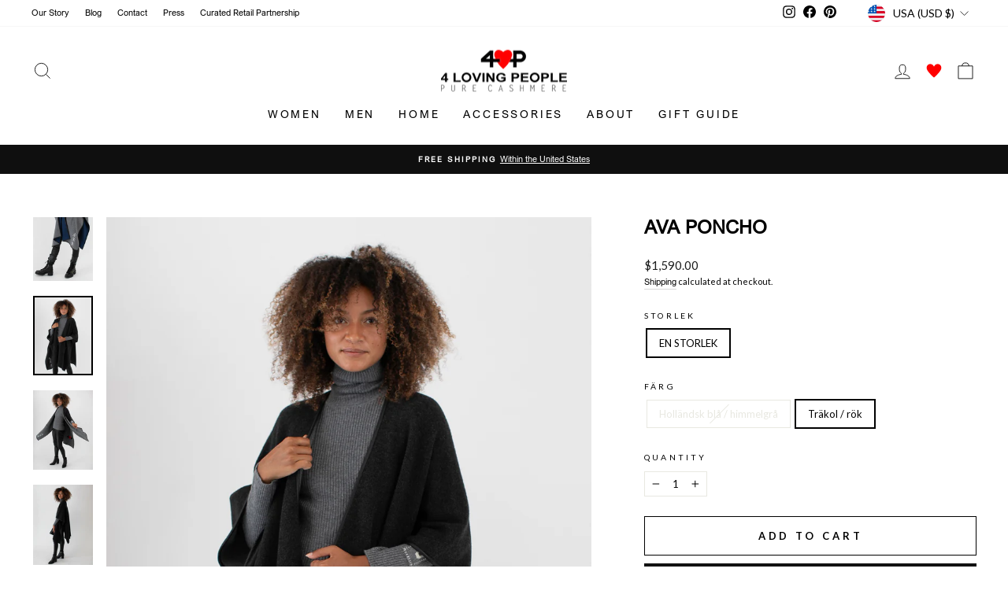

--- FILE ---
content_type: text/html; charset=utf-8
request_url: https://4lovingpeople.com/sv/products/ava-poncho
body_size: 70774
content:
<!doctype html>
<html class="no-js" lang="sv" dir="ltr">
<head>
  <!-- Google Tag Manager -->
<script>(function(w,d,s,l,i){w[l]=w[l]||[];w[l].push({'gtm.start':
new Date().getTime(),event:'gtm.js'});var f=d.getElementsByTagName(s)[0],
j=d.createElement(s),dl=l!='dataLayer'?'&l='+l:'';j.async=true;j.src=
'https://www.googletagmanager.com/gtm.js?id='+i+dl;f.parentNode.insertBefore(j,f);
})(window,document,'script','dataLayer','GTM-KRL6JSTK');</script>
<!-- End Google Tag Manager -->
  <!-- Google tag (gtag.js) -->
<script async src="https://www.googletagmanager.com/gtag/js?id=UA-272437400-1"></script>
<script>
  window.dataLayer = window.dataLayer || [];
  function gtag(){dataLayer.push(arguments);}
  gtag('js', new Date());

  gtag('config', 'UA-272437400-1');
</script>

  <!-- Google tag (gtag.js) -->
<script async src="https://www.googletagmanager.com/gtag/js?id=G-J7W41YVG60"></script>
<script>
  window.dataLayer = window.dataLayer || [];
  function gtag(){dataLayer.push(arguments);}
  gtag('js', new Date());

  gtag('config', 'G-J7W41YVG60');
</script>
  
<script type="application/ld+json">
{
  "@context": "https://schema.org/", 
  "@type": "BreadcrumbList", 
  "itemListElement": [{
    "@type": "ListItem", 
    "position": 1, 
    "name": "Pure Cashmere | Luxury Cashmere | 4 Loving People",
    "item": "https://4lovingpeople.com/"  
  },{
    "@type": "ListItem", 
    "position": 2, 
    "name": "Women's Cashmere Sweater, Pullover & More",
    "item": "https://4lovingpeople.com/collections/women"  
  },{
    "@type": "ListItem", 
    "position": 3, 
    "name": "Men's Cashmere Sweater, Cardigan & More",
    "item": "https://4lovingpeople.com/collections/men"  
  },{
    "@type": "ListItem", 
    "position": 4, 
    "name": "Limited Edition",
    "item": "https://4lovingpeople.com/collections/limited-edition"  
  },{
    "@type": "ListItem", 
    "position": 5, 
    "name": "About Cashmere",
    "item": "https://4lovingpeople.com/pages/all-about-cashmere"  
  },{
    "@type": "ListItem", 
    "position": 6, 
    "name": "About Us",
    "item": "https://4lovingpeople.com/pages/our-story"  
  },{
    "@type": "ListItem", 
    "position": 7, 
    "name": "Contact Us",
    "item": "https://4lovingpeople.com/pages/contact"  
  }]
}
</script>





<script type="application/ld+json">
{
  "@context": "https://schema.org",
  "@type": "Review",
  "reviewRating": {
    "@type": "Rating",
    "ratingValue": "5",
    "bestRating": "5"
  },
  "author": {
    "@type": "Person",
    "name": "Anonymous"
  }
}
</script>



  
  <meta name="google-site-verification" content="2NAjNQu_tBYORZ0tDXceuSPyKmlfuvCLvs6qvktAo6A" />
  <meta charset="utf-8">
  <meta http-equiv="X-UA-Compatible" content="IE=edge,chrome=1">
  <meta name="viewport" content="width=device-width,initial-scale=1">
  <meta name="theme-color" content="#111111">
  <link rel="canonical" href="https://4lovingpeople.com/sv/products/ava-poncho">
  <link rel="preconnect" href="https://cdn.shopify.com" crossorigin>
  <link rel="preconnect" href="https://fonts.shopifycdn.com" crossorigin>
  <link rel="dns-prefetch" href="https://productreviews.shopifycdn.com">
  <link rel="dns-prefetch" href="https://ajax.googleapis.com">
  <link rel="dns-prefetch" href="https://maps.googleapis.com">
  <link rel="dns-prefetch" href="https://maps.gstatic.com">
<link rel="preconnect" href="https://fonts.googleapis.com">
<link rel="preconnect" href="https://fonts.gstatic.com" crossorigin><link rel="shortcut icon" href="//4lovingpeople.com/cdn/shop/files/FAVICON_89200649-5707-437e-ab08-19866913c6e2_32x32.png?v=1665173118" type="image/png" /><title>Ava poncho
&ndash; 4 Loving People
</title>
<meta name="description" content="Extra tung vikt och bounciness med 985 gram hållbar mongolisk cashmere reversibel poncho trimmad med läder. Signatur på baksidan nedre kanten i ena sidan och japansk handbroderi med levande, skratta och kärlek, ord att leva med. Insanely mjukt och mysigt, plocka en sida att bära idag och en annan för imorgon! ¾ längd ö"><meta property="og:site_name" content="4 Loving People">
  <meta property="og:url" content="https://4lovingpeople.com/sv/products/ava-poncho">
  <meta property="og:title" content="Ava poncho">
  <meta property="og:type" content="product">
  <meta property="og:description" content="Extra tung vikt och bounciness med 985 gram hållbar mongolisk cashmere reversibel poncho trimmad med läder. Signatur på baksidan nedre kanten i ena sidan och japansk handbroderi med levande, skratta och kärlek, ord att leva med. Insanely mjukt och mysigt, plocka en sida att bära idag och en annan för imorgon! ¾ längd ö"><meta property="og:image" content="http://4lovingpeople.com/cdn/shop/products/AvaPonchoDutchBlue4_4f61258e-e884-4846-9148-31df411a96c2.jpg?v=1667356147">
    <meta property="og:image:secure_url" content="https://4lovingpeople.com/cdn/shop/products/AvaPonchoDutchBlue4_4f61258e-e884-4846-9148-31df411a96c2.jpg?v=1667356147">
    <meta property="og:image:width" content="1536">
    <meta property="og:image:height" content="2048"><meta name="twitter:site" content="@">
  <meta name="twitter:card" content="summary_large_image">
  <meta name="twitter:title" content="Ava poncho">
  <meta name="twitter:description" content="Extra tung vikt och bounciness med 985 gram hållbar mongolisk cashmere reversibel poncho trimmad med läder. Signatur på baksidan nedre kanten i ena sidan och japansk handbroderi med levande, skratta och kärlek, ord att leva med. Insanely mjukt och mysigt, plocka en sida att bära idag och en annan för imorgon! ¾ längd ö">
<style data-shopify>@font-face {
  font-family: Lato;
  font-weight: 600;
  font-style: normal;
  font-display: swap;
  src: url("//4lovingpeople.com/cdn/fonts/lato/lato_n6.38d0e3b23b74a60f769c51d1df73fac96c580d59.woff2") format("woff2"),
       url("//4lovingpeople.com/cdn/fonts/lato/lato_n6.3365366161bdcc36a3f97cfbb23954d8c4bf4079.woff") format("woff");
}

  @font-face {
  font-family: Lato;
  font-weight: 400;
  font-style: normal;
  font-display: swap;
  src: url("//4lovingpeople.com/cdn/fonts/lato/lato_n4.c3b93d431f0091c8be23185e15c9d1fee1e971c5.woff2") format("woff2"),
       url("//4lovingpeople.com/cdn/fonts/lato/lato_n4.d5c00c781efb195594fd2fd4ad04f7882949e327.woff") format("woff");
}


  @font-face {
  font-family: Lato;
  font-weight: 600;
  font-style: normal;
  font-display: swap;
  src: url("//4lovingpeople.com/cdn/fonts/lato/lato_n6.38d0e3b23b74a60f769c51d1df73fac96c580d59.woff2") format("woff2"),
       url("//4lovingpeople.com/cdn/fonts/lato/lato_n6.3365366161bdcc36a3f97cfbb23954d8c4bf4079.woff") format("woff");
}

  @font-face {
  font-family: Lato;
  font-weight: 400;
  font-style: italic;
  font-display: swap;
  src: url("//4lovingpeople.com/cdn/fonts/lato/lato_i4.09c847adc47c2fefc3368f2e241a3712168bc4b6.woff2") format("woff2"),
       url("//4lovingpeople.com/cdn/fonts/lato/lato_i4.3c7d9eb6c1b0a2bf62d892c3ee4582b016d0f30c.woff") format("woff");
}

  @font-face {
  font-family: Lato;
  font-weight: 600;
  font-style: italic;
  font-display: swap;
  src: url("//4lovingpeople.com/cdn/fonts/lato/lato_i6.ab357ee5069e0603c2899b31e2b8ae84c4a42a48.woff2") format("woff2"),
       url("//4lovingpeople.com/cdn/fonts/lato/lato_i6.3164fed79d7d987c1390528781c7c2f59ac7a746.woff") format("woff");
}

</style><link href="//4lovingpeople.com/cdn/shop/t/26/assets/custom.css?v=6971686397447747201767840765" rel="stylesheet" type="text/css" media="all" />
  <link href="//4lovingpeople.com/cdn/shop/t/26/assets/theme.css?v=51311306142699354631767840932" rel="stylesheet" type="text/css" media="all" />
<style data-shopify>:root {
    --typeHeaderPrimary: Lato;
    --typeHeaderFallback: sans-serif;
    --typeHeaderSize: 40px;
    --typeHeaderWeight: 600;
    --typeHeaderLineHeight: 1;
    --typeHeaderSpacing: 0.0em;

    --typeBasePrimary:Lato;
    --typeBaseFallback:sans-serif;
    --typeBaseSize: 13px;
    --typeBaseWeight: 400;
    --typeBaseSpacing: 0.0em;
    --typeBaseLineHeight: 1.6;

    --typeCollectionTitle: 18px;

    --iconWeight: 2px;
    --iconLinecaps: miter;

    
      --buttonRadius: 0px;
    

    --colorGridOverlayOpacity: 0.1;
  }

  .placeholder-content {
    background-image: linear-gradient(100deg, #ffffff 40%, #f7f7f7 63%, #ffffff 79%);
  }</style><script>
    document.documentElement.className = document.documentElement.className.replace('no-js', 'js');

    window.theme = window.theme || {};
    theme.routes = {
      home: "/sv",
      cart: "/sv/cart.js",
      cartPage: "/sv/cart",
      cartAdd: "/sv/cart/add.js",
      cartChange: "/sv/cart/change.js",
      search: "/sv/search",
      predictive_url: "/sv/search/suggest"
    };
    theme.strings = {
      soldOut: "Sold Out",
      unavailable: "Unavailable",
      inStockLabel: "In stock, ready to ship",
      oneStockLabel: "Low stock - [count] item left",
      otherStockLabel: "Low stock - [count] items left",
      willNotShipUntil: "Ready to ship [date]",
      willBeInStockAfter: "Back in stock [date]",
      waitingForStock: "Inventory on the way",
      savePrice: "Save [saved_amount]",
      cartEmpty: "Your cart is currently empty.",
      cartTermsConfirmation: "You must agree with the terms and conditions of sales to check out",
      searchCollections: "Collections:",
      searchPages: "Pages:",
      searchArticles: "Articles:",
      productFrom: "from ",
      maxQuantity: "You can only have [quantity] of [title] in your cart."
    };
    theme.settings = {
      cartType: "drawer",
      isCustomerTemplate: false,
      moneyFormat: "\u003cspan class=money\u003e${{amount}}\u003c\/span\u003e",
      saveType: "dollar",
      productImageSize: "portrait",
      productImageCover: true,
      predictiveSearch: true,
      predictiveSearchType: "product,article,page,collection",
      predictiveSearchVendor: false,
      predictiveSearchPrice: false,
      quickView: false,
      themeName: 'Impulse',
      themeVersion: "7.2.0"
    };
  </script>

  <script>window.performance && window.performance.mark && window.performance.mark('shopify.content_for_header.start');</script><meta name="google-site-verification" content="lRWtPSCq98chg_1rb2CN8gbhczZQaiTVe00ewSJb-EA">
<meta name="facebook-domain-verification" content="mn282kc0vxrflal4mvlunu401al1vu">
<meta name="facebook-domain-verification" content="jdg7suzp311uaeicxnhhtrinf46fwr">
<meta id="shopify-digital-wallet" name="shopify-digital-wallet" content="/39623229485/digital_wallets/dialog">
<meta name="shopify-checkout-api-token" content="5d6e9211184ba42d0eb05ec5a4840a96">
<meta id="in-context-paypal-metadata" data-shop-id="39623229485" data-venmo-supported="true" data-environment="production" data-locale="en_US" data-paypal-v4="true" data-currency="USD">
<link rel="alternate" hreflang="x-default" href="https://4lovingpeople.com/products/ava-poncho">
<link rel="alternate" hreflang="en" href="https://4lovingpeople.com/products/ava-poncho">
<link rel="alternate" hreflang="zh-Hans" href="https://4lovingpeople.com/zh/products/ava-poncho">
<link rel="alternate" hreflang="sv" href="https://4lovingpeople.com/sv/products/ava-poncho">
<link rel="alternate" hreflang="no" href="https://4lovingpeople.com/no/products/ava-poncho">
<link rel="alternate" hreflang="ca" href="https://4lovingpeople.com/ca/products/ava-poncho">
<link rel="alternate" hreflang="ms" href="https://4lovingpeople.com/ms/products/ava-poncho">
<link rel="alternate" hreflang="hi" href="https://4lovingpeople.com/hi/products/ava-poncho">
<link rel="alternate" hreflang="pl" href="https://4lovingpeople.com/pl/products/ava-poncho">
<link rel="alternate" hreflang="fi" href="https://4lovingpeople.com/fi/products/ava-poncho">
<link rel="alternate" hreflang="da" href="https://4lovingpeople.com/da/products/ava-poncho">
<link rel="alternate" hreflang="ko" href="https://4lovingpeople.com/ko/products/ava-poncho">
<link rel="alternate" hreflang="es" href="https://4lovingpeople.com/es/products/ava-poncho">
<link rel="alternate" hreflang="nl" href="https://4lovingpeople.com/nl/products/ava-poncho">
<link rel="alternate" hreflang="ru" href="https://4lovingpeople.com/ru/products/ava-poncho">
<link rel="alternate" hreflang="pt" href="https://4lovingpeople.com/pt/products/ava-poncho">
<link rel="alternate" hreflang="ar" href="https://4lovingpeople.com/ar/products/ava-poncho">
<link rel="alternate" hreflang="ja" href="https://4lovingpeople.com/ja/products/ava-poncho">
<link rel="alternate" hreflang="it" href="https://4lovingpeople.com/it/products/ava-poncho">
<link rel="alternate" hreflang="de" href="https://4lovingpeople.com/de/products/ava-poncho">
<link rel="alternate" hreflang="fr" href="https://4lovingpeople.com/fr/products/ava-poncho">
<link rel="alternate" hreflang="id" href="https://4lovingpeople.com/id/products/ava-poncho">
<link rel="alternate" hreflang="zh-Hans-US" href="https://4lovingpeople.com/zh/products/ava-poncho">
<link rel="alternate" hreflang="zh-Hans-CN" href="https://4lovingpeople.com/zh-cn/products/ava-poncho">
<link rel="alternate" hreflang="pt-BR" href="https://4lovingpeople.com/pt-br/products/ava-poncho">
<link rel="alternate" hreflang="zh-Hans-AD" href="https://4lovingpeople.com/zh/products/ava-poncho">
<link rel="alternate" hreflang="zh-Hans-AG" href="https://4lovingpeople.com/zh/products/ava-poncho">
<link rel="alternate" hreflang="zh-Hans-AI" href="https://4lovingpeople.com/zh/products/ava-poncho">
<link rel="alternate" hreflang="zh-Hans-AL" href="https://4lovingpeople.com/zh/products/ava-poncho">
<link rel="alternate" hreflang="zh-Hans-AM" href="https://4lovingpeople.com/zh/products/ava-poncho">
<link rel="alternate" hreflang="zh-Hans-AO" href="https://4lovingpeople.com/zh/products/ava-poncho">
<link rel="alternate" hreflang="zh-Hans-AR" href="https://4lovingpeople.com/zh/products/ava-poncho">
<link rel="alternate" hreflang="zh-Hans-AW" href="https://4lovingpeople.com/zh/products/ava-poncho">
<link rel="alternate" hreflang="zh-Hans-AZ" href="https://4lovingpeople.com/zh/products/ava-poncho">
<link rel="alternate" hreflang="zh-Hans-BA" href="https://4lovingpeople.com/zh/products/ava-poncho">
<link rel="alternate" hreflang="zh-Hans-BB" href="https://4lovingpeople.com/zh/products/ava-poncho">
<link rel="alternate" hreflang="zh-Hans-BD" href="https://4lovingpeople.com/zh/products/ava-poncho">
<link rel="alternate" hreflang="zh-Hans-BF" href="https://4lovingpeople.com/zh/products/ava-poncho">
<link rel="alternate" hreflang="zh-Hans-BG" href="https://4lovingpeople.com/zh/products/ava-poncho">
<link rel="alternate" hreflang="zh-Hans-BH" href="https://4lovingpeople.com/zh/products/ava-poncho">
<link rel="alternate" hreflang="zh-Hans-BI" href="https://4lovingpeople.com/zh/products/ava-poncho">
<link rel="alternate" hreflang="zh-Hans-BJ" href="https://4lovingpeople.com/zh/products/ava-poncho">
<link rel="alternate" hreflang="zh-Hans-BL" href="https://4lovingpeople.com/zh/products/ava-poncho">
<link rel="alternate" hreflang="zh-Hans-BM" href="https://4lovingpeople.com/zh/products/ava-poncho">
<link rel="alternate" hreflang="zh-Hans-BN" href="https://4lovingpeople.com/zh/products/ava-poncho">
<link rel="alternate" hreflang="zh-Hans-BO" href="https://4lovingpeople.com/zh/products/ava-poncho">
<link rel="alternate" hreflang="zh-Hans-BQ" href="https://4lovingpeople.com/zh/products/ava-poncho">
<link rel="alternate" hreflang="zh-Hans-BS" href="https://4lovingpeople.com/zh/products/ava-poncho">
<link rel="alternate" hreflang="zh-Hans-BW" href="https://4lovingpeople.com/zh/products/ava-poncho">
<link rel="alternate" hreflang="zh-Hans-BZ" href="https://4lovingpeople.com/zh/products/ava-poncho">
<link rel="alternate" hreflang="zh-Hans-CK" href="https://4lovingpeople.com/zh/products/ava-poncho">
<link rel="alternate" hreflang="zh-Hans-CL" href="https://4lovingpeople.com/zh/products/ava-poncho">
<link rel="alternate" hreflang="zh-Hans-CM" href="https://4lovingpeople.com/zh/products/ava-poncho">
<link rel="alternate" hreflang="zh-Hans-CO" href="https://4lovingpeople.com/zh/products/ava-poncho">
<link rel="alternate" hreflang="zh-Hans-CR" href="https://4lovingpeople.com/zh/products/ava-poncho">
<link rel="alternate" hreflang="zh-Hans-CV" href="https://4lovingpeople.com/zh/products/ava-poncho">
<link rel="alternate" hreflang="zh-Hans-CW" href="https://4lovingpeople.com/zh/products/ava-poncho">
<link rel="alternate" hreflang="zh-Hans-CY" href="https://4lovingpeople.com/zh/products/ava-poncho">
<link rel="alternate" hreflang="zh-Hans-CZ" href="https://4lovingpeople.com/zh/products/ava-poncho">
<link rel="alternate" hreflang="zh-Hans-DJ" href="https://4lovingpeople.com/zh/products/ava-poncho">
<link rel="alternate" hreflang="zh-Hans-DM" href="https://4lovingpeople.com/zh/products/ava-poncho">
<link rel="alternate" hreflang="zh-Hans-DO" href="https://4lovingpeople.com/zh/products/ava-poncho">
<link rel="alternate" hreflang="zh-Hans-DZ" href="https://4lovingpeople.com/zh/products/ava-poncho">
<link rel="alternate" hreflang="zh-Hans-EC" href="https://4lovingpeople.com/zh/products/ava-poncho">
<link rel="alternate" hreflang="zh-Hans-EE" href="https://4lovingpeople.com/zh/products/ava-poncho">
<link rel="alternate" hreflang="zh-Hans-EG" href="https://4lovingpeople.com/zh/products/ava-poncho">
<link rel="alternate" hreflang="zh-Hans-ET" href="https://4lovingpeople.com/zh/products/ava-poncho">
<link rel="alternate" hreflang="zh-Hans-FJ" href="https://4lovingpeople.com/zh/products/ava-poncho">
<link rel="alternate" hreflang="zh-Hans-FK" href="https://4lovingpeople.com/zh/products/ava-poncho">
<link rel="alternate" hreflang="zh-Hans-FO" href="https://4lovingpeople.com/zh/products/ava-poncho">
<link rel="alternate" hreflang="zh-Hans-GA" href="https://4lovingpeople.com/zh/products/ava-poncho">
<link rel="alternate" hreflang="zh-Hans-GD" href="https://4lovingpeople.com/zh/products/ava-poncho">
<link rel="alternate" hreflang="zh-Hans-GE" href="https://4lovingpeople.com/zh/products/ava-poncho">
<link rel="alternate" hreflang="zh-Hans-GF" href="https://4lovingpeople.com/zh/products/ava-poncho">
<link rel="alternate" hreflang="zh-Hans-GG" href="https://4lovingpeople.com/zh/products/ava-poncho">
<link rel="alternate" hreflang="zh-Hans-GH" href="https://4lovingpeople.com/zh/products/ava-poncho">
<link rel="alternate" hreflang="zh-Hans-GI" href="https://4lovingpeople.com/zh/products/ava-poncho">
<link rel="alternate" hreflang="zh-Hans-GL" href="https://4lovingpeople.com/zh/products/ava-poncho">
<link rel="alternate" hreflang="zh-Hans-GM" href="https://4lovingpeople.com/zh/products/ava-poncho">
<link rel="alternate" hreflang="zh-Hans-GN" href="https://4lovingpeople.com/zh/products/ava-poncho">
<link rel="alternate" hreflang="zh-Hans-GP" href="https://4lovingpeople.com/zh/products/ava-poncho">
<link rel="alternate" hreflang="zh-Hans-GQ" href="https://4lovingpeople.com/zh/products/ava-poncho">
<link rel="alternate" hreflang="zh-Hans-GT" href="https://4lovingpeople.com/zh/products/ava-poncho">
<link rel="alternate" hreflang="zh-Hans-GW" href="https://4lovingpeople.com/zh/products/ava-poncho">
<link rel="alternate" hreflang="zh-Hans-GY" href="https://4lovingpeople.com/zh/products/ava-poncho">
<link rel="alternate" hreflang="zh-Hans-HN" href="https://4lovingpeople.com/zh/products/ava-poncho">
<link rel="alternate" hreflang="zh-Hans-HR" href="https://4lovingpeople.com/zh/products/ava-poncho">
<link rel="alternate" hreflang="zh-Hans-HT" href="https://4lovingpeople.com/zh/products/ava-poncho">
<link rel="alternate" hreflang="zh-Hans-HU" href="https://4lovingpeople.com/zh/products/ava-poncho">
<link rel="alternate" hreflang="zh-Hans-ID" href="https://4lovingpeople.com/zh/products/ava-poncho">
<link rel="alternate" hreflang="zh-Hans-IS" href="https://4lovingpeople.com/zh/products/ava-poncho">
<link rel="alternate" hreflang="zh-Hans-JE" href="https://4lovingpeople.com/zh/products/ava-poncho">
<link rel="alternate" hreflang="zh-Hans-JM" href="https://4lovingpeople.com/zh/products/ava-poncho">
<link rel="alternate" hreflang="zh-Hans-JO" href="https://4lovingpeople.com/zh/products/ava-poncho">
<link rel="alternate" hreflang="zh-Hans-KE" href="https://4lovingpeople.com/zh/products/ava-poncho">
<link rel="alternate" hreflang="zh-Hans-KG" href="https://4lovingpeople.com/zh/products/ava-poncho">
<link rel="alternate" hreflang="zh-Hans-KH" href="https://4lovingpeople.com/zh/products/ava-poncho">
<link rel="alternate" hreflang="zh-Hans-KI" href="https://4lovingpeople.com/zh/products/ava-poncho">
<link rel="alternate" hreflang="zh-Hans-KM" href="https://4lovingpeople.com/zh/products/ava-poncho">
<link rel="alternate" hreflang="zh-Hans-KN" href="https://4lovingpeople.com/zh/products/ava-poncho">
<link rel="alternate" hreflang="zh-Hans-KW" href="https://4lovingpeople.com/zh/products/ava-poncho">
<link rel="alternate" hreflang="zh-Hans-KY" href="https://4lovingpeople.com/zh/products/ava-poncho">
<link rel="alternate" hreflang="zh-Hans-KZ" href="https://4lovingpeople.com/zh/products/ava-poncho">
<link rel="alternate" hreflang="zh-Hans-LA" href="https://4lovingpeople.com/zh/products/ava-poncho">
<link rel="alternate" hreflang="zh-Hans-LC" href="https://4lovingpeople.com/zh/products/ava-poncho">
<link rel="alternate" hreflang="zh-Hans-LI" href="https://4lovingpeople.com/zh/products/ava-poncho">
<link rel="alternate" hreflang="zh-Hans-LK" href="https://4lovingpeople.com/zh/products/ava-poncho">
<link rel="alternate" hreflang="zh-Hans-LS" href="https://4lovingpeople.com/zh/products/ava-poncho">
<link rel="alternate" hreflang="zh-Hans-LT" href="https://4lovingpeople.com/zh/products/ava-poncho">
<link rel="alternate" hreflang="zh-Hans-LV" href="https://4lovingpeople.com/zh/products/ava-poncho">
<link rel="alternate" hreflang="zh-Hans-MA" href="https://4lovingpeople.com/zh/products/ava-poncho">
<link rel="alternate" hreflang="zh-Hans-MD" href="https://4lovingpeople.com/zh/products/ava-poncho">
<link rel="alternate" hreflang="zh-Hans-ME" href="https://4lovingpeople.com/zh/products/ava-poncho">
<link rel="alternate" hreflang="zh-Hans-MF" href="https://4lovingpeople.com/zh/products/ava-poncho">
<link rel="alternate" hreflang="zh-Hans-MG" href="https://4lovingpeople.com/zh/products/ava-poncho">
<link rel="alternate" hreflang="zh-Hans-MK" href="https://4lovingpeople.com/zh/products/ava-poncho">
<link rel="alternate" hreflang="zh-Hans-MN" href="https://4lovingpeople.com/zh/products/ava-poncho">
<link rel="alternate" hreflang="zh-Hans-MO" href="https://4lovingpeople.com/zh/products/ava-poncho">
<link rel="alternate" hreflang="zh-Hans-MQ" href="https://4lovingpeople.com/zh/products/ava-poncho">
<link rel="alternate" hreflang="zh-Hans-MR" href="https://4lovingpeople.com/zh/products/ava-poncho">
<link rel="alternate" hreflang="zh-Hans-MS" href="https://4lovingpeople.com/zh/products/ava-poncho">
<link rel="alternate" hreflang="zh-Hans-MT" href="https://4lovingpeople.com/zh/products/ava-poncho">
<link rel="alternate" hreflang="zh-Hans-MU" href="https://4lovingpeople.com/zh/products/ava-poncho">
<link rel="alternate" hreflang="zh-Hans-MV" href="https://4lovingpeople.com/zh/products/ava-poncho">
<link rel="alternate" hreflang="zh-Hans-MW" href="https://4lovingpeople.com/zh/products/ava-poncho">
<link rel="alternate" hreflang="zh-Hans-MY" href="https://4lovingpeople.com/zh/products/ava-poncho">
<link rel="alternate" hreflang="zh-Hans-MZ" href="https://4lovingpeople.com/zh/products/ava-poncho">
<link rel="alternate" hreflang="zh-Hans-NA" href="https://4lovingpeople.com/zh/products/ava-poncho">
<link rel="alternate" hreflang="zh-Hans-NC" href="https://4lovingpeople.com/zh/products/ava-poncho">
<link rel="alternate" hreflang="zh-Hans-NG" href="https://4lovingpeople.com/zh/products/ava-poncho">
<link rel="alternate" hreflang="zh-Hans-NI" href="https://4lovingpeople.com/zh/products/ava-poncho">
<link rel="alternate" hreflang="zh-Hans-NP" href="https://4lovingpeople.com/zh/products/ava-poncho">
<link rel="alternate" hreflang="zh-Hans-NR" href="https://4lovingpeople.com/zh/products/ava-poncho">
<link rel="alternate" hreflang="zh-Hans-NU" href="https://4lovingpeople.com/zh/products/ava-poncho">
<link rel="alternate" hreflang="zh-Hans-OM" href="https://4lovingpeople.com/zh/products/ava-poncho">
<link rel="alternate" hreflang="zh-Hans-PA" href="https://4lovingpeople.com/zh/products/ava-poncho">
<link rel="alternate" hreflang="zh-Hans-PE" href="https://4lovingpeople.com/zh/products/ava-poncho">
<link rel="alternate" hreflang="zh-Hans-PF" href="https://4lovingpeople.com/zh/products/ava-poncho">
<link rel="alternate" hreflang="zh-Hans-PG" href="https://4lovingpeople.com/zh/products/ava-poncho">
<link rel="alternate" hreflang="zh-Hans-PH" href="https://4lovingpeople.com/zh/products/ava-poncho">
<link rel="alternate" hreflang="zh-Hans-PK" href="https://4lovingpeople.com/zh/products/ava-poncho">
<link rel="alternate" hreflang="zh-Hans-PY" href="https://4lovingpeople.com/zh/products/ava-poncho">
<link rel="alternate" hreflang="zh-Hans-QA" href="https://4lovingpeople.com/zh/products/ava-poncho">
<link rel="alternate" hreflang="zh-Hans-RE" href="https://4lovingpeople.com/zh/products/ava-poncho">
<link rel="alternate" hreflang="zh-Hans-RO" href="https://4lovingpeople.com/zh/products/ava-poncho">
<link rel="alternate" hreflang="zh-Hans-RS" href="https://4lovingpeople.com/zh/products/ava-poncho">
<link rel="alternate" hreflang="zh-Hans-RW" href="https://4lovingpeople.com/zh/products/ava-poncho">
<link rel="alternate" hreflang="zh-Hans-SB" href="https://4lovingpeople.com/zh/products/ava-poncho">
<link rel="alternate" hreflang="zh-Hans-SC" href="https://4lovingpeople.com/zh/products/ava-poncho">
<link rel="alternate" hreflang="zh-Hans-SI" href="https://4lovingpeople.com/zh/products/ava-poncho">
<link rel="alternate" hreflang="zh-Hans-SK" href="https://4lovingpeople.com/zh/products/ava-poncho">
<link rel="alternate" hreflang="zh-Hans-SL" href="https://4lovingpeople.com/zh/products/ava-poncho">
<link rel="alternate" hreflang="zh-Hans-SM" href="https://4lovingpeople.com/zh/products/ava-poncho">
<link rel="alternate" hreflang="zh-Hans-SN" href="https://4lovingpeople.com/zh/products/ava-poncho">
<link rel="alternate" hreflang="zh-Hans-SR" href="https://4lovingpeople.com/zh/products/ava-poncho">
<link rel="alternate" hreflang="zh-Hans-ST" href="https://4lovingpeople.com/zh/products/ava-poncho">
<link rel="alternate" hreflang="zh-Hans-SV" href="https://4lovingpeople.com/zh/products/ava-poncho">
<link rel="alternate" hreflang="zh-Hans-SZ" href="https://4lovingpeople.com/zh/products/ava-poncho">
<link rel="alternate" hreflang="zh-Hans-TC" href="https://4lovingpeople.com/zh/products/ava-poncho">
<link rel="alternate" hreflang="zh-Hans-TD" href="https://4lovingpeople.com/zh/products/ava-poncho">
<link rel="alternate" hreflang="zh-Hans-TG" href="https://4lovingpeople.com/zh/products/ava-poncho">
<link rel="alternate" hreflang="zh-Hans-TH" href="https://4lovingpeople.com/zh/products/ava-poncho">
<link rel="alternate" hreflang="zh-Hans-TL" href="https://4lovingpeople.com/zh/products/ava-poncho">
<link rel="alternate" hreflang="zh-Hans-TN" href="https://4lovingpeople.com/zh/products/ava-poncho">
<link rel="alternate" hreflang="zh-Hans-TO" href="https://4lovingpeople.com/zh/products/ava-poncho">
<link rel="alternate" hreflang="zh-Hans-TT" href="https://4lovingpeople.com/zh/products/ava-poncho">
<link rel="alternate" hreflang="zh-Hans-TV" href="https://4lovingpeople.com/zh/products/ava-poncho">
<link rel="alternate" hreflang="zh-Hans-TZ" href="https://4lovingpeople.com/zh/products/ava-poncho">
<link rel="alternate" hreflang="zh-Hans-UG" href="https://4lovingpeople.com/zh/products/ava-poncho">
<link rel="alternate" hreflang="zh-Hans-UY" href="https://4lovingpeople.com/zh/products/ava-poncho">
<link rel="alternate" hreflang="zh-Hans-UZ" href="https://4lovingpeople.com/zh/products/ava-poncho">
<link rel="alternate" hreflang="zh-Hans-VC" href="https://4lovingpeople.com/zh/products/ava-poncho">
<link rel="alternate" hreflang="zh-Hans-VG" href="https://4lovingpeople.com/zh/products/ava-poncho">
<link rel="alternate" hreflang="zh-Hans-VN" href="https://4lovingpeople.com/zh/products/ava-poncho">
<link rel="alternate" hreflang="zh-Hans-VU" href="https://4lovingpeople.com/zh/products/ava-poncho">
<link rel="alternate" hreflang="zh-Hans-WS" href="https://4lovingpeople.com/zh/products/ava-poncho">
<link rel="alternate" hreflang="zh-Hans-YT" href="https://4lovingpeople.com/zh/products/ava-poncho">
<link rel="alternate" hreflang="zh-Hans-ZA" href="https://4lovingpeople.com/zh/products/ava-poncho">
<link rel="alternate" hreflang="zh-Hans-ZM" href="https://4lovingpeople.com/zh/products/ava-poncho">
<link rel="alternate" hreflang="en-CA" href="https://4lovingpeople.com/en-ca/products/ava-poncho">
<link rel="alternate" hreflang="zh-Hans-FI" href="https://4lovingpeople.com/zh/products/ava-poncho">
<link rel="alternate" hreflang="zh-Hans-GR" href="https://4lovingpeople.com/zh/products/ava-poncho">
<link rel="alternate" hreflang="zh-Hans-MC" href="https://4lovingpeople.com/zh/products/ava-poncho">
<link rel="alternate" hreflang="zh-Hans-PT" href="https://4lovingpeople.com/zh/products/ava-poncho">
<link rel="alternate" hreflang="zh-Hans-LU" href="https://4lovingpeople.com/zh/products/ava-poncho">
<link rel="alternate" hreflang="en-GB" href="https://4lovingpeople.com/en-gb/products/ava-poncho">
<link rel="alternate" hreflang="zh-Hans-PL" href="https://4lovingpeople.com/zh/products/ava-poncho">
<link rel="alternate" hreflang="en-AU" href="https://4lovingpeople.com/en-au/products/ava-poncho">
<link rel="alternate" hreflang="en-DE" href="https://4lovingpeople.com/en-de/products/ava-poncho">
<link rel="alternate" hreflang="en-FR" href="https://4lovingpeople.com/en-fr/products/ava-poncho">
<link rel="alternate" hreflang="en-JP" href="https://4lovingpeople.com/en-jp/products/ava-poncho">
<link rel="alternate" hreflang="en-SG" href="https://4lovingpeople.com/en-sg/products/ava-poncho">
<link rel="alternate" hreflang="en-CH" href="https://4lovingpeople.com/en-ch/products/ava-poncho">
<link rel="alternate" hreflang="en-NZ" href="https://4lovingpeople.com/en-nz/products/ava-poncho">
<link rel="alternate" hreflang="en-MX" href="https://4lovingpeople.com/en-mx/products/ava-poncho">
<link rel="alternate" hreflang="en-NL" href="https://4lovingpeople.com/en-nl/products/ava-poncho">
<link rel="alternate" hreflang="en-IT" href="https://4lovingpeople.com/en-it/products/ava-poncho">
<link rel="alternate" hreflang="en-HK" href="https://4lovingpeople.com/en-hk/products/ava-poncho">
<link rel="alternate" hreflang="en-AE" href="https://4lovingpeople.com/en-ae/products/ava-poncho">
<link rel="alternate" hreflang="en-ES" href="https://4lovingpeople.com/en-es/products/ava-poncho">
<link rel="alternate" hreflang="en-SE" href="https://4lovingpeople.com/en-se/products/ava-poncho">
<link rel="alternate" hreflang="en-KR" href="https://4lovingpeople.com/en-kr/products/ava-poncho">
<link rel="alternate" hreflang="en-NO" href="https://4lovingpeople.com/en-no/products/ava-poncho">
<link rel="alternate" hreflang="en-IL" href="https://4lovingpeople.com/en-il/products/ava-poncho">
<link rel="alternate" hreflang="en-SA" href="https://4lovingpeople.com/en-sa/products/ava-poncho">
<link rel="alternate" hreflang="en-IN" href="https://4lovingpeople.com/en-in/products/ava-poncho">
<link rel="alternate" hreflang="en-IE" href="https://4lovingpeople.com/en-ie/products/ava-poncho">
<link rel="alternate" hreflang="en-BE" href="https://4lovingpeople.com/en-be/products/ava-poncho">
<link rel="alternate" hreflang="en-AT" href="https://4lovingpeople.com/en-at/products/ava-poncho">
<link rel="alternate" hreflang="en-DK" href="https://4lovingpeople.com/en-dk/products/ava-poncho">
<link rel="alternate" hreflang="en-TW" href="https://4lovingpeople.com/en-tw/products/ava-poncho">
<link rel="alternate" type="application/json+oembed" href="https://4lovingpeople.com/sv/products/ava-poncho.oembed">
<script async="async" src="/checkouts/internal/preloads.js?locale=sv-US"></script>
<link rel="preconnect" href="https://shop.app" crossorigin="anonymous">
<script async="async" src="https://shop.app/checkouts/internal/preloads.js?locale=sv-US&shop_id=39623229485" crossorigin="anonymous"></script>
<script id="apple-pay-shop-capabilities" type="application/json">{"shopId":39623229485,"countryCode":"US","currencyCode":"USD","merchantCapabilities":["supports3DS"],"merchantId":"gid:\/\/shopify\/Shop\/39623229485","merchantName":"4 Loving People","requiredBillingContactFields":["postalAddress","email","phone"],"requiredShippingContactFields":["postalAddress","email","phone"],"shippingType":"shipping","supportedNetworks":["visa","masterCard","amex","discover","elo","jcb"],"total":{"type":"pending","label":"4 Loving People","amount":"1.00"},"shopifyPaymentsEnabled":true,"supportsSubscriptions":true}</script>
<script id="shopify-features" type="application/json">{"accessToken":"5d6e9211184ba42d0eb05ec5a4840a96","betas":["rich-media-storefront-analytics"],"domain":"4lovingpeople.com","predictiveSearch":true,"shopId":39623229485,"locale":"sv"}</script>
<script>var Shopify = Shopify || {};
Shopify.shop = "4-loving-people.myshopify.com";
Shopify.locale = "sv";
Shopify.currency = {"active":"USD","rate":"1.0"};
Shopify.country = "US";
Shopify.theme = {"name":"LS - LCP improvements + New HomePage","id":146865520791,"schema_name":"Impulse","schema_version":"7.2.0","theme_store_id":857,"role":"main"};
Shopify.theme.handle = "null";
Shopify.theme.style = {"id":null,"handle":null};
Shopify.cdnHost = "4lovingpeople.com/cdn";
Shopify.routes = Shopify.routes || {};
Shopify.routes.root = "/sv/";</script>
<script type="module">!function(o){(o.Shopify=o.Shopify||{}).modules=!0}(window);</script>
<script>!function(o){function n(){var o=[];function n(){o.push(Array.prototype.slice.apply(arguments))}return n.q=o,n}var t=o.Shopify=o.Shopify||{};t.loadFeatures=n(),t.autoloadFeatures=n()}(window);</script>
<script>
  window.ShopifyPay = window.ShopifyPay || {};
  window.ShopifyPay.apiHost = "shop.app\/pay";
  window.ShopifyPay.redirectState = null;
</script>
<script id="shop-js-analytics" type="application/json">{"pageType":"product"}</script>
<script defer="defer" async type="module" src="//4lovingpeople.com/cdn/shopifycloud/shop-js/modules/v2/client.init-shop-cart-sync_D51RTnKt.sv.esm.js"></script>
<script defer="defer" async type="module" src="//4lovingpeople.com/cdn/shopifycloud/shop-js/modules/v2/chunk.common_dmzdNcGn.esm.js"></script>
<script defer="defer" async type="module" src="//4lovingpeople.com/cdn/shopifycloud/shop-js/modules/v2/chunk.modal_D9odvy2b.esm.js"></script>
<script type="module">
  await import("//4lovingpeople.com/cdn/shopifycloud/shop-js/modules/v2/client.init-shop-cart-sync_D51RTnKt.sv.esm.js");
await import("//4lovingpeople.com/cdn/shopifycloud/shop-js/modules/v2/chunk.common_dmzdNcGn.esm.js");
await import("//4lovingpeople.com/cdn/shopifycloud/shop-js/modules/v2/chunk.modal_D9odvy2b.esm.js");

  window.Shopify.SignInWithShop?.initShopCartSync?.({"fedCMEnabled":true,"windoidEnabled":true});

</script>
<script defer="defer" async type="module" src="//4lovingpeople.com/cdn/shopifycloud/shop-js/modules/v2/client.payment-terms_rvDCEzzN.sv.esm.js"></script>
<script defer="defer" async type="module" src="//4lovingpeople.com/cdn/shopifycloud/shop-js/modules/v2/chunk.common_dmzdNcGn.esm.js"></script>
<script defer="defer" async type="module" src="//4lovingpeople.com/cdn/shopifycloud/shop-js/modules/v2/chunk.modal_D9odvy2b.esm.js"></script>
<script type="module">
  await import("//4lovingpeople.com/cdn/shopifycloud/shop-js/modules/v2/client.payment-terms_rvDCEzzN.sv.esm.js");
await import("//4lovingpeople.com/cdn/shopifycloud/shop-js/modules/v2/chunk.common_dmzdNcGn.esm.js");
await import("//4lovingpeople.com/cdn/shopifycloud/shop-js/modules/v2/chunk.modal_D9odvy2b.esm.js");

  
</script>
<script>
  window.Shopify = window.Shopify || {};
  if (!window.Shopify.featureAssets) window.Shopify.featureAssets = {};
  window.Shopify.featureAssets['shop-js'] = {"shop-cart-sync":["modules/v2/client.shop-cart-sync_BOhnZSXy.sv.esm.js","modules/v2/chunk.common_dmzdNcGn.esm.js","modules/v2/chunk.modal_D9odvy2b.esm.js"],"init-fed-cm":["modules/v2/client.init-fed-cm_DucqZXMs.sv.esm.js","modules/v2/chunk.common_dmzdNcGn.esm.js","modules/v2/chunk.modal_D9odvy2b.esm.js"],"init-shop-email-lookup-coordinator":["modules/v2/client.init-shop-email-lookup-coordinator_CQSXIK6u.sv.esm.js","modules/v2/chunk.common_dmzdNcGn.esm.js","modules/v2/chunk.modal_D9odvy2b.esm.js"],"init-windoid":["modules/v2/client.init-windoid_C3pozddn.sv.esm.js","modules/v2/chunk.common_dmzdNcGn.esm.js","modules/v2/chunk.modal_D9odvy2b.esm.js"],"shop-button":["modules/v2/client.shop-button_BiY8w6Rf.sv.esm.js","modules/v2/chunk.common_dmzdNcGn.esm.js","modules/v2/chunk.modal_D9odvy2b.esm.js"],"shop-cash-offers":["modules/v2/client.shop-cash-offers_a4akVtOJ.sv.esm.js","modules/v2/chunk.common_dmzdNcGn.esm.js","modules/v2/chunk.modal_D9odvy2b.esm.js"],"shop-toast-manager":["modules/v2/client.shop-toast-manager_DsNGB9Me.sv.esm.js","modules/v2/chunk.common_dmzdNcGn.esm.js","modules/v2/chunk.modal_D9odvy2b.esm.js"],"init-shop-cart-sync":["modules/v2/client.init-shop-cart-sync_D51RTnKt.sv.esm.js","modules/v2/chunk.common_dmzdNcGn.esm.js","modules/v2/chunk.modal_D9odvy2b.esm.js"],"init-customer-accounts-sign-up":["modules/v2/client.init-customer-accounts-sign-up_BSbj_YXe.sv.esm.js","modules/v2/client.shop-login-button_QmWeAEyW.sv.esm.js","modules/v2/chunk.common_dmzdNcGn.esm.js","modules/v2/chunk.modal_D9odvy2b.esm.js"],"pay-button":["modules/v2/client.pay-button_BMOSppF7.sv.esm.js","modules/v2/chunk.common_dmzdNcGn.esm.js","modules/v2/chunk.modal_D9odvy2b.esm.js"],"init-customer-accounts":["modules/v2/client.init-customer-accounts_lBb5Etkf.sv.esm.js","modules/v2/client.shop-login-button_QmWeAEyW.sv.esm.js","modules/v2/chunk.common_dmzdNcGn.esm.js","modules/v2/chunk.modal_D9odvy2b.esm.js"],"avatar":["modules/v2/client.avatar_BTnouDA3.sv.esm.js"],"init-shop-for-new-customer-accounts":["modules/v2/client.init-shop-for-new-customer-accounts_BKJesLZN.sv.esm.js","modules/v2/client.shop-login-button_QmWeAEyW.sv.esm.js","modules/v2/chunk.common_dmzdNcGn.esm.js","modules/v2/chunk.modal_D9odvy2b.esm.js"],"shop-follow-button":["modules/v2/client.shop-follow-button_DetD359p.sv.esm.js","modules/v2/chunk.common_dmzdNcGn.esm.js","modules/v2/chunk.modal_D9odvy2b.esm.js"],"checkout-modal":["modules/v2/client.checkout-modal_wqsILXvV.sv.esm.js","modules/v2/chunk.common_dmzdNcGn.esm.js","modules/v2/chunk.modal_D9odvy2b.esm.js"],"shop-login-button":["modules/v2/client.shop-login-button_QmWeAEyW.sv.esm.js","modules/v2/chunk.common_dmzdNcGn.esm.js","modules/v2/chunk.modal_D9odvy2b.esm.js"],"lead-capture":["modules/v2/client.lead-capture_Dt8Dcte-.sv.esm.js","modules/v2/chunk.common_dmzdNcGn.esm.js","modules/v2/chunk.modal_D9odvy2b.esm.js"],"shop-login":["modules/v2/client.shop-login_DOXnCoYC.sv.esm.js","modules/v2/chunk.common_dmzdNcGn.esm.js","modules/v2/chunk.modal_D9odvy2b.esm.js"],"payment-terms":["modules/v2/client.payment-terms_rvDCEzzN.sv.esm.js","modules/v2/chunk.common_dmzdNcGn.esm.js","modules/v2/chunk.modal_D9odvy2b.esm.js"]};
</script>
<script>(function() {
  var isLoaded = false;
  function asyncLoad() {
    if (isLoaded) return;
    isLoaded = true;
    var urls = ["https:\/\/scripttags.jst.ai\/shopify_justuno_39623229485_bae2a120-8c23-11ea-96b6-3d1220a8463d.js?shop=4-loving-people.myshopify.com"];
    for (var i = 0; i < urls.length; i++) {
      var s = document.createElement('script');
      s.type = 'text/javascript';
      s.async = true;
      s.src = urls[i];
      var x = document.getElementsByTagName('script')[0];
      x.parentNode.insertBefore(s, x);
    }
  };
  if(window.attachEvent) {
    window.attachEvent('onload', asyncLoad);
  } else {
    window.addEventListener('load', asyncLoad, false);
  }
})();</script>
<script id="__st">var __st={"a":39623229485,"offset":-18000,"reqid":"6d6bd63e-9bb5-4903-86b6-5f457986f6db-1770087187","pageurl":"4lovingpeople.com\/sv\/products\/ava-poncho","u":"bc08800f5ce8","p":"product","rtyp":"product","rid":7163961016471};</script>
<script>window.ShopifyPaypalV4VisibilityTracking = true;</script>
<script id="captcha-bootstrap">!function(){'use strict';const t='contact',e='account',n='new_comment',o=[[t,t],['blogs',n],['comments',n],[t,'customer']],c=[[e,'customer_login'],[e,'guest_login'],[e,'recover_customer_password'],[e,'create_customer']],r=t=>t.map((([t,e])=>`form[action*='/${t}']:not([data-nocaptcha='true']) input[name='form_type'][value='${e}']`)).join(','),a=t=>()=>t?[...document.querySelectorAll(t)].map((t=>t.form)):[];function s(){const t=[...o],e=r(t);return a(e)}const i='password',u='form_key',d=['recaptcha-v3-token','g-recaptcha-response','h-captcha-response',i],f=()=>{try{return window.sessionStorage}catch{return}},m='__shopify_v',_=t=>t.elements[u];function p(t,e,n=!1){try{const o=window.sessionStorage,c=JSON.parse(o.getItem(e)),{data:r}=function(t){const{data:e,action:n}=t;return t[m]||n?{data:e,action:n}:{data:t,action:n}}(c);for(const[e,n]of Object.entries(r))t.elements[e]&&(t.elements[e].value=n);n&&o.removeItem(e)}catch(o){console.error('form repopulation failed',{error:o})}}const l='form_type',E='cptcha';function T(t){t.dataset[E]=!0}const w=window,h=w.document,L='Shopify',v='ce_forms',y='captcha';let A=!1;((t,e)=>{const n=(g='f06e6c50-85a8-45c8-87d0-21a2b65856fe',I='https://cdn.shopify.com/shopifycloud/storefront-forms-hcaptcha/ce_storefront_forms_captcha_hcaptcha.v1.5.2.iife.js',D={infoText:'Skyddas av hCaptcha',privacyText:'Integritet',termsText:'Villkor'},(t,e,n)=>{const o=w[L][v],c=o.bindForm;if(c)return c(t,g,e,D).then(n);var r;o.q.push([[t,g,e,D],n]),r=I,A||(h.body.append(Object.assign(h.createElement('script'),{id:'captcha-provider',async:!0,src:r})),A=!0)});var g,I,D;w[L]=w[L]||{},w[L][v]=w[L][v]||{},w[L][v].q=[],w[L][y]=w[L][y]||{},w[L][y].protect=function(t,e){n(t,void 0,e),T(t)},Object.freeze(w[L][y]),function(t,e,n,w,h,L){const[v,y,A,g]=function(t,e,n){const i=e?o:[],u=t?c:[],d=[...i,...u],f=r(d),m=r(i),_=r(d.filter((([t,e])=>n.includes(e))));return[a(f),a(m),a(_),s()]}(w,h,L),I=t=>{const e=t.target;return e instanceof HTMLFormElement?e:e&&e.form},D=t=>v().includes(t);t.addEventListener('submit',(t=>{const e=I(t);if(!e)return;const n=D(e)&&!e.dataset.hcaptchaBound&&!e.dataset.recaptchaBound,o=_(e),c=g().includes(e)&&(!o||!o.value);(n||c)&&t.preventDefault(),c&&!n&&(function(t){try{if(!f())return;!function(t){const e=f();if(!e)return;const n=_(t);if(!n)return;const o=n.value;o&&e.removeItem(o)}(t);const e=Array.from(Array(32),(()=>Math.random().toString(36)[2])).join('');!function(t,e){_(t)||t.append(Object.assign(document.createElement('input'),{type:'hidden',name:u})),t.elements[u].value=e}(t,e),function(t,e){const n=f();if(!n)return;const o=[...t.querySelectorAll(`input[type='${i}']`)].map((({name:t})=>t)),c=[...d,...o],r={};for(const[a,s]of new FormData(t).entries())c.includes(a)||(r[a]=s);n.setItem(e,JSON.stringify({[m]:1,action:t.action,data:r}))}(t,e)}catch(e){console.error('failed to persist form',e)}}(e),e.submit())}));const S=(t,e)=>{t&&!t.dataset[E]&&(n(t,e.some((e=>e===t))),T(t))};for(const o of['focusin','change'])t.addEventListener(o,(t=>{const e=I(t);D(e)&&S(e,y())}));const B=e.get('form_key'),M=e.get(l),P=B&&M;t.addEventListener('DOMContentLoaded',(()=>{const t=y();if(P)for(const e of t)e.elements[l].value===M&&p(e,B);[...new Set([...A(),...v().filter((t=>'true'===t.dataset.shopifyCaptcha))])].forEach((e=>S(e,t)))}))}(h,new URLSearchParams(w.location.search),n,t,e,['guest_login'])})(!0,!0)}();</script>
<script integrity="sha256-4kQ18oKyAcykRKYeNunJcIwy7WH5gtpwJnB7kiuLZ1E=" data-source-attribution="shopify.loadfeatures" defer="defer" src="//4lovingpeople.com/cdn/shopifycloud/storefront/assets/storefront/load_feature-a0a9edcb.js" crossorigin="anonymous"></script>
<script crossorigin="anonymous" defer="defer" src="//4lovingpeople.com/cdn/shopifycloud/storefront/assets/shopify_pay/storefront-65b4c6d7.js?v=20250812"></script>
<script data-source-attribution="shopify.dynamic_checkout.dynamic.init">var Shopify=Shopify||{};Shopify.PaymentButton=Shopify.PaymentButton||{isStorefrontPortableWallets:!0,init:function(){window.Shopify.PaymentButton.init=function(){};var t=document.createElement("script");t.src="https://4lovingpeople.com/cdn/shopifycloud/portable-wallets/latest/portable-wallets.sv.js",t.type="module",document.head.appendChild(t)}};
</script>
<script data-source-attribution="shopify.dynamic_checkout.buyer_consent">
  function portableWalletsHideBuyerConsent(e){var t=document.getElementById("shopify-buyer-consent"),n=document.getElementById("shopify-subscription-policy-button");t&&n&&(t.classList.add("hidden"),t.setAttribute("aria-hidden","true"),n.removeEventListener("click",e))}function portableWalletsShowBuyerConsent(e){var t=document.getElementById("shopify-buyer-consent"),n=document.getElementById("shopify-subscription-policy-button");t&&n&&(t.classList.remove("hidden"),t.removeAttribute("aria-hidden"),n.addEventListener("click",e))}window.Shopify?.PaymentButton&&(window.Shopify.PaymentButton.hideBuyerConsent=portableWalletsHideBuyerConsent,window.Shopify.PaymentButton.showBuyerConsent=portableWalletsShowBuyerConsent);
</script>
<script>
  function portableWalletsCleanup(e){e&&e.src&&console.error("Failed to load portable wallets script "+e.src);var t=document.querySelectorAll("shopify-accelerated-checkout .shopify-payment-button__skeleton, shopify-accelerated-checkout-cart .wallet-cart-button__skeleton"),e=document.getElementById("shopify-buyer-consent");for(let e=0;e<t.length;e++)t[e].remove();e&&e.remove()}function portableWalletsNotLoadedAsModule(e){e instanceof ErrorEvent&&"string"==typeof e.message&&e.message.includes("import.meta")&&"string"==typeof e.filename&&e.filename.includes("portable-wallets")&&(window.removeEventListener("error",portableWalletsNotLoadedAsModule),window.Shopify.PaymentButton.failedToLoad=e,"loading"===document.readyState?document.addEventListener("DOMContentLoaded",window.Shopify.PaymentButton.init):window.Shopify.PaymentButton.init())}window.addEventListener("error",portableWalletsNotLoadedAsModule);
</script>

<script type="module" src="https://4lovingpeople.com/cdn/shopifycloud/portable-wallets/latest/portable-wallets.sv.js" onError="portableWalletsCleanup(this)" crossorigin="anonymous"></script>
<script nomodule>
  document.addEventListener("DOMContentLoaded", portableWalletsCleanup);
</script>

<link id="shopify-accelerated-checkout-styles" rel="stylesheet" media="screen" href="https://4lovingpeople.com/cdn/shopifycloud/portable-wallets/latest/accelerated-checkout-backwards-compat.css" crossorigin="anonymous">
<style id="shopify-accelerated-checkout-cart">
        #shopify-buyer-consent {
  margin-top: 1em;
  display: inline-block;
  width: 100%;
}

#shopify-buyer-consent.hidden {
  display: none;
}

#shopify-subscription-policy-button {
  background: none;
  border: none;
  padding: 0;
  text-decoration: underline;
  font-size: inherit;
  cursor: pointer;
}

#shopify-subscription-policy-button::before {
  box-shadow: none;
}

      </style>

<script>window.performance && window.performance.mark && window.performance.mark('shopify.content_for_header.end');</script>

  <script src="//4lovingpeople.com/cdn/shop/t/26/assets/vendor-scripts-v11.js" defer="defer"></script><link rel="stylesheet" href="//4lovingpeople.com/cdn/shop/t/26/assets/country-flags.css"><script src="//4lovingpeople.com/cdn/shop/t/26/assets/theme.js?v=28962735678342141181766026738" defer="defer"></script>

  <!-- Google tag (gtag.js) -->
<script async src="https://www.googletagmanager.com/gtag/js?id=G-Z9XVYJJK3R"></script>
<script>
  window.dataLayer = window.dataLayer || [];
  function gtag(){dataLayer.push(arguments);}
  gtag('js', new Date());

  gtag('config', 'G-Z9XVYJJK3R');
</script>
<link href="//4lovingpeople.com/cdn/shop/t/26/assets/ls-custom.css?v=111603181540343972631766026738" rel="stylesheet" type="text/css" media="all" />
<link rel="stylesheet" href="https://cdnjs.cloudflare.com/ajax/libs/OwlCarousel2/2.3.4/assets/owl.carousel.min.css">
<link rel="stylesheet" href="https://cdnjs.cloudflare.com/ajax/libs/OwlCarousel2/2.3.4/assets/owl.theme.default.min.css">

<script src="https://cdnjs.cloudflare.com/ajax/libs/jquery/3.6.0/jquery.min.js"></script>
<script src="https://cdnjs.cloudflare.com/ajax/libs/OwlCarousel2/2.3.4/owl.carousel.min.js"></script>
  <script type="text/javascript">

    (function(c,l,a,r,i,t,y){

        c[a]=c[a]||function(){(c[a].q=c[a].q||[]).push(arguments)};

        t=l.createElement(r);t.async=1;t.src="https://www.clarity.ms/tag/"+i;

        y=l.getElementsByTagName(r)[0];y.parentNode.insertBefore(t,y);

    })(window, document, "clarity", "script", "sfttk4db4p");

</script>
<script type="text/javascript">
    (function(c,l,a,r,i,t,y){
        c[a]=c[a]||function(){(c[a].q=c[a].q||[]).push(arguments)};
        t=l.createElement(r);t.async=1;t.src="https://www.clarity.ms/tag/"+i;
        y=l.getElementsByTagName(r)[0];y.parentNode.insertBefore(t,y);
    })(window, document, "clarity", "script", "u0yn4zl9xf");
</script>

<!-- BEGIN app block: shopify://apps/judge-me-reviews/blocks/judgeme_core/61ccd3b1-a9f2-4160-9fe9-4fec8413e5d8 --><!-- Start of Judge.me Core -->






<link rel="dns-prefetch" href="https://cdnwidget.judge.me">
<link rel="dns-prefetch" href="https://cdn.judge.me">
<link rel="dns-prefetch" href="https://cdn1.judge.me">
<link rel="dns-prefetch" href="https://api.judge.me">

<script data-cfasync='false' class='jdgm-settings-script'>window.jdgmSettings={"pagination":5,"disable_web_reviews":false,"badge_no_review_text":"Inga recensioner","badge_n_reviews_text":"{{ n }} recension/recensioner","hide_badge_preview_if_no_reviews":true,"badge_hide_text":false,"enforce_center_preview_badge":false,"widget_title":"Kundrecensioner","widget_open_form_text":"Skriv en recension","widget_close_form_text":"Avbryt recension","widget_refresh_page_text":"Uppdatera sidan","widget_summary_text":"Baserat på {{ number_of_reviews }} recension/recensioner","widget_no_review_text":"Var först med att skriva en recension","widget_name_field_text":"Visningsnamn","widget_verified_name_field_text":"Verifierat namn (offentligt)","widget_name_placeholder_text":"Visningsnamn","widget_required_field_error_text":"Detta fält är obligatoriskt.","widget_email_field_text":"E-postadress","widget_verified_email_field_text":"Verifierad e-post (privat, kan inte redigeras)","widget_email_placeholder_text":"Din e-postadress","widget_email_field_error_text":"Ange en giltig e-postadress.","widget_rating_field_text":"Betyg","widget_review_title_field_text":"Rubrik","widget_review_title_placeholder_text":"Ge din recension en rubrik","widget_review_body_field_text":"Recensionsinnehåll","widget_review_body_placeholder_text":"Börja skriva här...","widget_pictures_field_text":"Bild/Video (valfritt)","widget_submit_review_text":"Skicka recension","widget_submit_verified_review_text":"Skicka verifierad recension","widget_submit_success_msg_with_auto_publish":"Tack! Uppdatera sidan om några ögonblick för att se din recension. Du kan ta bort eller redigera din recension genom att logga in på \u003ca href='https://judge.me/login' target='_blank' rel='nofollow noopener'\u003eJudge.me\u003c/a\u003e","widget_submit_success_msg_no_auto_publish":"Tack! Din recension kommer att publiceras så snart den har godkänts av butiksadministratören. Du kan ta bort eller redigera din recension genom att logga in på \u003ca href='https://judge.me/login' target='_blank' rel='nofollow noopener'\u003eJudge.me\u003c/a\u003e","widget_show_default_reviews_out_of_total_text":"Visar {{ n_reviews_shown }} av {{ n_reviews }} recensioner.","widget_show_all_link_text":"Visa alla","widget_show_less_link_text":"Visa färre","widget_author_said_text":"{{ reviewer_name }} sade:","widget_days_text":"{{ n }} dag/dagar sedan","widget_weeks_text":"{{ n }} vecka/veckor sedan","widget_months_text":"{{ n }} månad/månader sedan","widget_years_text":"{{ n }} år sedan","widget_yesterday_text":"Igår","widget_today_text":"Idag","widget_replied_text":"\u003e\u003e {{ shop_name }} svarade:","widget_read_more_text":"Läs mer","widget_reviewer_name_as_initial":"","widget_rating_filter_color":"#fbcd0a","widget_rating_filter_see_all_text":"Se alla recensioner","widget_sorting_most_recent_text":"Senaste","widget_sorting_highest_rating_text":"Högsta betyg","widget_sorting_lowest_rating_text":"Lägsta betyg","widget_sorting_with_pictures_text":"Bara bilder","widget_sorting_most_helpful_text":"Mest hjälpsamma","widget_open_question_form_text":"Ställ en fråga","widget_reviews_subtab_text":"Recensioner","widget_questions_subtab_text":"Frågor","widget_question_label_text":"Fråga","widget_answer_label_text":"Svar","widget_question_placeholder_text":"Skriv din fråga här","widget_submit_question_text":"Skicka fråga","widget_question_submit_success_text":"Tack för din fråga! Vi meddelar dig när den blir besvarad.","verified_badge_text":"Verifierad","verified_badge_bg_color":"","verified_badge_text_color":"","verified_badge_placement":"left-of-reviewer-name","widget_review_max_height":"","widget_hide_border":false,"widget_social_share":false,"widget_thumb":false,"widget_review_location_show":false,"widget_location_format":"","all_reviews_include_out_of_store_products":true,"all_reviews_out_of_store_text":"(utanför butiken)","all_reviews_pagination":100,"all_reviews_product_name_prefix_text":"om","enable_review_pictures":true,"enable_question_anwser":false,"widget_theme":"default","review_date_format":"mm/dd/yyyy","default_sort_method":"most-recent","widget_product_reviews_subtab_text":"Produktrecensioner","widget_shop_reviews_subtab_text":"Butiksrecensioner","widget_other_products_reviews_text":"Recensioner för andra produkter","widget_store_reviews_subtab_text":"Butiksrecensioner","widget_no_store_reviews_text":"Denna butik har ännu inte fått några recensioner","widget_web_restriction_product_reviews_text":"Denna produkt har ännu inte fått några recensioner","widget_no_items_text":"Inga element hittades","widget_show_more_text":"Visa mer","widget_write_a_store_review_text":"Skriv en butiksrecension","widget_other_languages_heading":"Recensioner på andra språk","widget_translate_review_text":"Översätt recension till {{ language }}","widget_translating_review_text":"Översätter...","widget_show_original_translation_text":"Visa original ({{ language }})","widget_translate_review_failed_text":"Recensionen kunde inte översättas.","widget_translate_review_retry_text":"Försök igen","widget_translate_review_try_again_later_text":"Försök igen senare","show_product_url_for_grouped_product":false,"widget_sorting_pictures_first_text":"Bilder först","show_pictures_on_all_rev_page_mobile":false,"show_pictures_on_all_rev_page_desktop":false,"floating_tab_hide_mobile_install_preference":false,"floating_tab_button_name":"★ Recensioner","floating_tab_title":"Låt kunderna tala för oss","floating_tab_button_color":"","floating_tab_button_background_color":"","floating_tab_url":"","floating_tab_url_enabled":false,"floating_tab_tab_style":"text","all_reviews_text_badge_text":"Kunder betygsätter oss {{ shop.metafields.judgeme.all_reviews_rating | round: 1 }}/5 baserat på {{ shop.metafields.judgeme.all_reviews_count }} recensioner.","all_reviews_text_badge_text_branded_style":"{{ shop.metafields.judgeme.all_reviews_rating | round: 1 }} av 5 stjärnor baserat på {{ shop.metafields.judgeme.all_reviews_count }} recensioner","is_all_reviews_text_badge_a_link":false,"show_stars_for_all_reviews_text_badge":false,"all_reviews_text_badge_url":"","all_reviews_text_style":"branded","all_reviews_text_color_style":"judgeme_brand_color","all_reviews_text_color":"#108474","all_reviews_text_show_jm_brand":true,"featured_carousel_show_header":true,"featured_carousel_title":"Låt kunderna tala för oss","testimonials_carousel_title":"Kunderna säger oss","videos_carousel_title":"Verkliga kundberättelser","cards_carousel_title":"Kunderna säger oss","featured_carousel_count_text":"från {{ n }} recensioner","featured_carousel_add_link_to_all_reviews_page":false,"featured_carousel_url":"","featured_carousel_show_images":true,"featured_carousel_autoslide_interval":5,"featured_carousel_arrows_on_the_sides":false,"featured_carousel_height":250,"featured_carousel_width":80,"featured_carousel_image_size":0,"featured_carousel_image_height":250,"featured_carousel_arrow_color":"#eeeeee","verified_count_badge_style":"branded","verified_count_badge_orientation":"horizontal","verified_count_badge_color_style":"judgeme_brand_color","verified_count_badge_color":"#108474","is_verified_count_badge_a_link":false,"verified_count_badge_url":"","verified_count_badge_show_jm_brand":true,"widget_rating_preset_default":5,"widget_first_sub_tab":"product-reviews","widget_show_histogram":true,"widget_histogram_use_custom_color":false,"widget_pagination_use_custom_color":false,"widget_star_use_custom_color":false,"widget_verified_badge_use_custom_color":false,"widget_write_review_use_custom_color":false,"picture_reminder_submit_button":"Ladda upp bilder","enable_review_videos":false,"mute_video_by_default":false,"widget_sorting_videos_first_text":"Videor först","widget_review_pending_text":"Pågående","featured_carousel_items_for_large_screen":3,"social_share_options_order":"Facebook,Twitter","remove_microdata_snippet":true,"disable_json_ld":false,"enable_json_ld_products":false,"preview_badge_show_question_text":false,"preview_badge_no_question_text":"Inga frågor","preview_badge_n_question_text":"{{ number_of_questions }} fråga/frågor","qa_badge_show_icon":false,"qa_badge_position":"same-row","remove_judgeme_branding":false,"widget_add_search_bar":false,"widget_search_bar_placeholder":"Söka","widget_sorting_verified_only_text":"Endast verifierade","featured_carousel_theme":"default","featured_carousel_show_rating":true,"featured_carousel_show_title":true,"featured_carousel_show_body":true,"featured_carousel_show_date":false,"featured_carousel_show_reviewer":true,"featured_carousel_show_product":false,"featured_carousel_header_background_color":"#108474","featured_carousel_header_text_color":"#ffffff","featured_carousel_name_product_separator":"reviewed","featured_carousel_full_star_background":"#108474","featured_carousel_empty_star_background":"#dadada","featured_carousel_vertical_theme_background":"#f9fafb","featured_carousel_verified_badge_enable":true,"featured_carousel_verified_badge_color":"#108474","featured_carousel_border_style":"round","featured_carousel_review_line_length_limit":3,"featured_carousel_more_reviews_button_text":"Läs fler recensioner","featured_carousel_view_product_button_text":"Visa produkt","all_reviews_page_load_reviews_on":"scroll","all_reviews_page_load_more_text":"Ladda fler recensioner","disable_fb_tab_reviews":false,"enable_ajax_cdn_cache":false,"widget_advanced_speed_features":5,"widget_public_name_text":"visas offentligt som","default_reviewer_name":"John Smith","default_reviewer_name_has_non_latin":true,"widget_reviewer_anonymous":"Anonym","medals_widget_title":"Judge.me Recensionsmedaljer","medals_widget_background_color":"#f9fafb","medals_widget_position":"footer_all_pages","medals_widget_border_color":"#f9fafb","medals_widget_verified_text_position":"left","medals_widget_use_monochromatic_version":false,"medals_widget_elements_color":"#108474","show_reviewer_avatar":true,"widget_invalid_yt_video_url_error_text":"Inte en YouTube-video-URL","widget_max_length_field_error_text":"Ange inte mer än {0} tecken.","widget_show_country_flag":false,"widget_show_collected_via_shop_app":true,"widget_verified_by_shop_badge_style":"light","widget_verified_by_shop_text":"Verifierad av butiken","widget_show_photo_gallery":false,"widget_load_with_code_splitting":true,"widget_ugc_install_preference":false,"widget_ugc_title":"Gjord av oss, delad av dig","widget_ugc_subtitle":"Tagga oss för att se din bild visad på vår sida","widget_ugc_arrows_color":"#ffffff","widget_ugc_primary_button_text":"Köp nu","widget_ugc_primary_button_background_color":"#108474","widget_ugc_primary_button_text_color":"#ffffff","widget_ugc_primary_button_border_width":"0","widget_ugc_primary_button_border_style":"none","widget_ugc_primary_button_border_color":"#108474","widget_ugc_primary_button_border_radius":"25","widget_ugc_secondary_button_text":"Ladda mer","widget_ugc_secondary_button_background_color":"#ffffff","widget_ugc_secondary_button_text_color":"#108474","widget_ugc_secondary_button_border_width":"2","widget_ugc_secondary_button_border_style":"solid","widget_ugc_secondary_button_border_color":"#108474","widget_ugc_secondary_button_border_radius":"25","widget_ugc_reviews_button_text":"Visa recensioner","widget_ugc_reviews_button_background_color":"#ffffff","widget_ugc_reviews_button_text_color":"#108474","widget_ugc_reviews_button_border_width":"2","widget_ugc_reviews_button_border_style":"solid","widget_ugc_reviews_button_border_color":"#108474","widget_ugc_reviews_button_border_radius":"25","widget_ugc_reviews_button_link_to":"judgeme-reviews-page","widget_ugc_show_post_date":true,"widget_ugc_max_width":"800","widget_rating_metafield_value_type":true,"widget_primary_color":"#000000","widget_enable_secondary_color":false,"widget_secondary_color":"#edf5f5","widget_summary_average_rating_text":"{{ average_rating }} av 5","widget_media_grid_title":"Kundfoton och videor","widget_media_grid_see_more_text":"Se mer","widget_round_style":false,"widget_show_product_medals":true,"widget_verified_by_judgeme_text":"Verifierad av Judge.me","widget_show_store_medals":true,"widget_verified_by_judgeme_text_in_store_medals":"Verifierad av Judge.me","widget_media_field_exceed_quantity_message":"Tyvärr kan vi bara acceptera {{ max_media }} för en recension.","widget_media_field_exceed_limit_message":"{{ file_name }} är för stor, välj en {{ media_type }} mindre än {{ size_limit }}MB.","widget_review_submitted_text":"Recension inskickad!","widget_question_submitted_text":"Fråga inskickad!","widget_close_form_text_question":"Avbryt","widget_write_your_answer_here_text":"Skriv ditt svar här","widget_enabled_branded_link":true,"widget_show_collected_by_judgeme":true,"widget_reviewer_name_color":"","widget_write_review_text_color":"","widget_write_review_bg_color":"","widget_collected_by_judgeme_text":"insamlad av Judge.me","widget_pagination_type":"standard","widget_load_more_text":"Ladda mer","widget_load_more_color":"#108474","widget_full_review_text":"Fullständig recension","widget_read_more_reviews_text":"Läs fler recensioner","widget_read_questions_text":"Läs frågor","widget_questions_and_answers_text":"Frågor och svar","widget_verified_by_text":"Verifierad av","widget_verified_text":"Verifierad","widget_number_of_reviews_text":"{{ number_of_reviews }} recensioner","widget_back_button_text":"Tillbaka","widget_next_button_text":"Nästa","widget_custom_forms_filter_button":"Filter","custom_forms_style":"horizontal","widget_show_review_information":false,"how_reviews_are_collected":"Hur samlas recensioner in?","widget_show_review_keywords":false,"widget_gdpr_statement":"Hur vi använder dina uppgifter: Vi kontaktar dig endast angående den recension du lämnat, och endast om det är nödvändigt. Genom att skicka in din recension godkänner du Judge.me's \u003ca href='https://judge.me/terms' target='_blank' rel='nofollow noopener'\u003evillkor\u003c/a\u003e, \u003ca href='https://judge.me/privacy' target='_blank' rel='nofollow noopener'\u003eintegritetspolicy\u003c/a\u003e och \u003ca href='https://judge.me/content-policy' target='_blank' rel='nofollow noopener'\u003einnehållspolicy\u003c/a\u003e.","widget_multilingual_sorting_enabled":false,"widget_translate_review_content_enabled":false,"widget_translate_review_content_method":"manual","popup_widget_review_selection":"automatically_with_pictures","popup_widget_round_border_style":true,"popup_widget_show_title":true,"popup_widget_show_body":true,"popup_widget_show_reviewer":false,"popup_widget_show_product":true,"popup_widget_show_pictures":true,"popup_widget_use_review_picture":true,"popup_widget_show_on_home_page":true,"popup_widget_show_on_product_page":true,"popup_widget_show_on_collection_page":true,"popup_widget_show_on_cart_page":true,"popup_widget_position":"bottom_left","popup_widget_first_review_delay":5,"popup_widget_duration":5,"popup_widget_interval":5,"popup_widget_review_count":5,"popup_widget_hide_on_mobile":true,"review_snippet_widget_round_border_style":true,"review_snippet_widget_card_color":"#FFFFFF","review_snippet_widget_slider_arrows_background_color":"#FFFFFF","review_snippet_widget_slider_arrows_color":"#000000","review_snippet_widget_star_color":"#108474","show_product_variant":false,"all_reviews_product_variant_label_text":"Variant: ","widget_show_verified_branding":true,"widget_ai_summary_title":"Kunder säger","widget_ai_summary_disclaimer":"AI-driven recensionssammanfattning baserad på senaste kundrecensioner","widget_show_ai_summary":false,"widget_show_ai_summary_bg":false,"widget_show_review_title_input":true,"redirect_reviewers_invited_via_email":"external_form","request_store_review_after_product_review":false,"request_review_other_products_in_order":false,"review_form_color_scheme":"default","review_form_corner_style":"square","review_form_star_color":{},"review_form_text_color":"#333333","review_form_background_color":"#ffffff","review_form_field_background_color":"#fafafa","review_form_button_color":{},"review_form_button_text_color":"#ffffff","review_form_modal_overlay_color":"#000000","review_content_screen_title_text":"Hur skulle du betygsätta denna produkt?","review_content_introduction_text":"Vi skulle uppskatta om du vill dela med dig lite om din upplevelse.","store_review_form_title_text":"Hur skulle du betygsätta denna butik?","store_review_form_introduction_text":"Vi skulle uppskatta om du vill dela med dig lite om din upplevelse.","show_review_guidance_text":true,"one_star_review_guidance_text":"Dålig","five_star_review_guidance_text":"Bra","customer_information_screen_title_text":"Om dig","customer_information_introduction_text":"Berätta gärna mer om dig.","custom_questions_screen_title_text":"Din upplevelse mer i detalj","custom_questions_introduction_text":"Här är några frågor som hjälper oss att förstå mer om din upplevelse.","review_submitted_screen_title_text":"Tack för din recension!","review_submitted_screen_thank_you_text":"Vi behandlar den och den kommer att visas i butiken snart.","review_submitted_screen_email_verification_text":"Vänligen bekräfta din e-post genom att klicka på länken vi just skickade dig. Detta hjälper oss att hålla recensionerna autentiska.","review_submitted_request_store_review_text":"Vill du dela din shoppingupplevelse med oss?","review_submitted_review_other_products_text":"Vill du recensera dessa produkter?","store_review_screen_title_text":"Vill du dela din upplevelse av shopping med oss?","store_review_introduction_text":"Vi uppskattar din feedback och använder den för att förbättra. Vänligen dela med dig om du har några tankar eller förslag.","reviewer_media_screen_title_picture_text":"Dela en bild","reviewer_media_introduction_picture_text":"Ladda upp en bild för att stödja din recension.","reviewer_media_screen_title_video_text":"Dela en video","reviewer_media_introduction_video_text":"Ladda upp en video för att stödja din recension.","reviewer_media_screen_title_picture_or_video_text":"Dela en bild eller video","reviewer_media_introduction_picture_or_video_text":"Ladda upp en bild eller video för att stödja din recension.","reviewer_media_youtube_url_text":"Klistra in din Youtube-URL här","advanced_settings_next_step_button_text":"Nästa","advanced_settings_close_review_button_text":"Stäng","modal_write_review_flow":false,"write_review_flow_required_text":"Obligatoriskt","write_review_flow_privacy_message_text":"Vi respekterar din integritet.","write_review_flow_anonymous_text":"Anonym recension","write_review_flow_visibility_text":"Detta kommer inte att vara synligt för andra kunder.","write_review_flow_multiple_selection_help_text":"Välj så många du vill","write_review_flow_single_selection_help_text":"Välj ett alternativ","write_review_flow_required_field_error_text":"Detta fält är obligatoriskt","write_review_flow_invalid_email_error_text":"Vänligen ange en giltig e-postadress","write_review_flow_max_length_error_text":"Max. {{ max_length }} tecken.","write_review_flow_media_upload_text":"\u003cb\u003eKlicka för att ladda upp\u003c/b\u003e eller dra och släpp","write_review_flow_gdpr_statement":"Vi kontaktar dig endast om din recension om det är nödvändigt. Genom att skicka in din recension godkänner du våra \u003ca href='https://judge.me/terms' target='_blank' rel='nofollow noopener'\u003evillkor\u003c/a\u003e och \u003ca href='https://judge.me/privacy' target='_blank' rel='nofollow noopener'\u003eintegritetspolicy\u003c/a\u003e.","rating_only_reviews_enabled":false,"show_negative_reviews_help_screen":false,"new_review_flow_help_screen_rating_threshold":3,"negative_review_resolution_screen_title_text":"Berätta mer för oss","negative_review_resolution_text":"Din upplevelse är viktig för oss. Om det fanns problem med ditt köp, finns vi här för att hjälpa. Tveka inte att kontakta oss, vi skulle älska att få möjligheten att rätta till saker.","negative_review_resolution_button_text":"Kontakta oss","negative_review_resolution_proceed_with_review_text":"Lämna en recension","negative_review_resolution_subject":"Problem med köp från {{ shop_name }}.{{ order_name }}","preview_badge_collection_page_install_status":false,"widget_review_custom_css":"","preview_badge_custom_css":"","preview_badge_stars_count":"5-stars","featured_carousel_custom_css":"","floating_tab_custom_css":"","all_reviews_widget_custom_css":"","medals_widget_custom_css":"","verified_badge_custom_css":"","all_reviews_text_custom_css":"","transparency_badges_collected_via_store_invite":false,"transparency_badges_from_another_provider":false,"transparency_badges_collected_from_store_visitor":false,"transparency_badges_collected_by_verified_review_provider":false,"transparency_badges_earned_reward":false,"transparency_badges_collected_via_store_invite_text":"Recensioner samlade via butiksinvitation","transparency_badges_from_another_provider_text":"Recensioner samlade från en annan provider","transparency_badges_collected_from_store_visitor_text":"Recensioner samlade från en butiksbesökare","transparency_badges_written_in_google_text":"Recension skriven i Google","transparency_badges_written_in_etsy_text":"Recension skriven i Etsy","transparency_badges_written_in_shop_app_text":"Recension skriven i Shop App","transparency_badges_earned_reward_text":"Recensionen har fått en belöning för en framtida beställning","product_review_widget_per_page":10,"widget_store_review_label_text":"Butiksrecension","checkout_comment_extension_title_on_product_page":"Customer Comments","checkout_comment_extension_num_latest_comment_show":5,"checkout_comment_extension_format":"name_and_timestamp","checkout_comment_customer_name":"last_initial","checkout_comment_comment_notification":true,"preview_badge_collection_page_install_preference":false,"preview_badge_home_page_install_preference":false,"preview_badge_product_page_install_preference":false,"review_widget_install_preference":"","review_carousel_install_preference":false,"floating_reviews_tab_install_preference":"none","verified_reviews_count_badge_install_preference":false,"all_reviews_text_install_preference":false,"review_widget_best_location":false,"judgeme_medals_install_preference":false,"review_widget_revamp_enabled":false,"review_widget_qna_enabled":false,"review_widget_header_theme":"minimal","review_widget_widget_title_enabled":true,"review_widget_header_text_size":"medium","review_widget_header_text_weight":"regular","review_widget_average_rating_style":"compact","review_widget_bar_chart_enabled":true,"review_widget_bar_chart_type":"numbers","review_widget_bar_chart_style":"standard","review_widget_expanded_media_gallery_enabled":false,"review_widget_reviews_section_theme":"standard","review_widget_image_style":"thumbnails","review_widget_review_image_ratio":"square","review_widget_stars_size":"medium","review_widget_verified_badge":"standard_text","review_widget_review_title_text_size":"medium","review_widget_review_text_size":"medium","review_widget_review_text_length":"medium","review_widget_number_of_columns_desktop":3,"review_widget_carousel_transition_speed":5,"review_widget_custom_questions_answers_display":"always","review_widget_button_text_color":"#FFFFFF","review_widget_text_color":"#000000","review_widget_lighter_text_color":"#7B7B7B","review_widget_corner_styling":"soft","review_widget_review_word_singular":"recension","review_widget_review_word_plural":"recensioner","review_widget_voting_label":"Användbar?","review_widget_shop_reply_label":"Svar från {{ shop_name }}:","review_widget_filters_title":"Filter","qna_widget_question_word_singular":"Fråga","qna_widget_question_word_plural":"Frågor","qna_widget_answer_reply_label":"Svar från {{ answerer_name }}:","qna_content_screen_title_text":"Fråga om denna produkt","qna_widget_question_required_field_error_text":"Vänligen ange din fråga.","qna_widget_flow_gdpr_statement":"Vi kommer endast att kontakta dig om din fråga om det är nödvändigt. Genom att skicka in din fråga godkänner du våra \u003ca href='https://judge.me/terms' target='_blank' rel='nofollow noopener'\u003evillkor\u003c/a\u003e och \u003ca href='https://judge.me/privacy' target='_blank' rel='nofollow noopener'\u003eintegritetspolicy\u003c/a\u003e.","qna_widget_question_submitted_text":"Tack för din fråga!","qna_widget_close_form_text_question":"Stäng","qna_widget_question_submit_success_text":"Vi kommer informera dig via e-post när vi svarar på din fråga.","all_reviews_widget_v2025_enabled":false,"all_reviews_widget_v2025_header_theme":"default","all_reviews_widget_v2025_widget_title_enabled":true,"all_reviews_widget_v2025_header_text_size":"medium","all_reviews_widget_v2025_header_text_weight":"regular","all_reviews_widget_v2025_average_rating_style":"compact","all_reviews_widget_v2025_bar_chart_enabled":true,"all_reviews_widget_v2025_bar_chart_type":"numbers","all_reviews_widget_v2025_bar_chart_style":"standard","all_reviews_widget_v2025_expanded_media_gallery_enabled":false,"all_reviews_widget_v2025_show_store_medals":true,"all_reviews_widget_v2025_show_photo_gallery":true,"all_reviews_widget_v2025_show_review_keywords":false,"all_reviews_widget_v2025_show_ai_summary":false,"all_reviews_widget_v2025_show_ai_summary_bg":false,"all_reviews_widget_v2025_add_search_bar":false,"all_reviews_widget_v2025_default_sort_method":"most-recent","all_reviews_widget_v2025_reviews_per_page":10,"all_reviews_widget_v2025_reviews_section_theme":"default","all_reviews_widget_v2025_image_style":"thumbnails","all_reviews_widget_v2025_review_image_ratio":"square","all_reviews_widget_v2025_stars_size":"medium","all_reviews_widget_v2025_verified_badge":"bold_badge","all_reviews_widget_v2025_review_title_text_size":"medium","all_reviews_widget_v2025_review_text_size":"medium","all_reviews_widget_v2025_review_text_length":"medium","all_reviews_widget_v2025_number_of_columns_desktop":3,"all_reviews_widget_v2025_carousel_transition_speed":5,"all_reviews_widget_v2025_custom_questions_answers_display":"always","all_reviews_widget_v2025_show_product_variant":false,"all_reviews_widget_v2025_show_reviewer_avatar":true,"all_reviews_widget_v2025_reviewer_name_as_initial":"","all_reviews_widget_v2025_review_location_show":false,"all_reviews_widget_v2025_location_format":"","all_reviews_widget_v2025_show_country_flag":false,"all_reviews_widget_v2025_verified_by_shop_badge_style":"light","all_reviews_widget_v2025_social_share":false,"all_reviews_widget_v2025_social_share_options_order":"Facebook,Twitter,LinkedIn,Pinterest","all_reviews_widget_v2025_pagination_type":"standard","all_reviews_widget_v2025_button_text_color":"#FFFFFF","all_reviews_widget_v2025_text_color":"#000000","all_reviews_widget_v2025_lighter_text_color":"#7B7B7B","all_reviews_widget_v2025_corner_styling":"soft","all_reviews_widget_v2025_title":"Kundrecensioner","all_reviews_widget_v2025_ai_summary_title":"Kunder säger om denna butik","all_reviews_widget_v2025_no_review_text":"Bli den första att skriva en recension","platform":"shopify","branding_url":"https://app.judge.me/reviews","branding_text":"Powered by Judge.me","locale":"sv","reply_name":"4 Loving People","widget_version":"3.0","footer":true,"autopublish":true,"review_dates":true,"enable_custom_form":false,"shop_locale":"en","enable_multi_locales_translations":true,"show_review_title_input":true,"review_verification_email_status":"always","can_be_branded":true,"reply_name_text":"4 Loving People"};</script> <style class='jdgm-settings-style'>﻿.jdgm-xx{left:0}:root{--jdgm-primary-color: #000;--jdgm-secondary-color: rgba(0,0,0,0.1);--jdgm-star-color: #000;--jdgm-write-review-text-color: white;--jdgm-write-review-bg-color: #000000;--jdgm-paginate-color: #000;--jdgm-border-radius: 0;--jdgm-reviewer-name-color: #000000}.jdgm-histogram__bar-content{background-color:#000}.jdgm-rev[data-verified-buyer=true] .jdgm-rev__icon.jdgm-rev__icon:after,.jdgm-rev__buyer-badge.jdgm-rev__buyer-badge{color:white;background-color:#000}.jdgm-review-widget--small .jdgm-gallery.jdgm-gallery .jdgm-gallery__thumbnail-link:nth-child(8) .jdgm-gallery__thumbnail-wrapper.jdgm-gallery__thumbnail-wrapper:before{content:"Se mer"}@media only screen and (min-width: 768px){.jdgm-gallery.jdgm-gallery .jdgm-gallery__thumbnail-link:nth-child(8) .jdgm-gallery__thumbnail-wrapper.jdgm-gallery__thumbnail-wrapper:before{content:"Se mer"}}.jdgm-prev-badge[data-average-rating='0.00']{display:none !important}.jdgm-author-all-initials{display:none !important}.jdgm-author-last-initial{display:none !important}.jdgm-rev-widg__title{visibility:hidden}.jdgm-rev-widg__summary-text{visibility:hidden}.jdgm-prev-badge__text{visibility:hidden}.jdgm-rev__prod-link-prefix:before{content:'om'}.jdgm-rev__variant-label:before{content:'Variant: '}.jdgm-rev__out-of-store-text:before{content:'(utanför butiken)'}@media only screen and (min-width: 768px){.jdgm-rev__pics .jdgm-rev_all-rev-page-picture-separator,.jdgm-rev__pics .jdgm-rev__product-picture{display:none}}@media only screen and (max-width: 768px){.jdgm-rev__pics .jdgm-rev_all-rev-page-picture-separator,.jdgm-rev__pics .jdgm-rev__product-picture{display:none}}.jdgm-preview-badge[data-template="product"]{display:none !important}.jdgm-preview-badge[data-template="collection"]{display:none !important}.jdgm-preview-badge[data-template="index"]{display:none !important}.jdgm-review-widget[data-from-snippet="true"]{display:none !important}.jdgm-verified-count-badget[data-from-snippet="true"]{display:none !important}.jdgm-carousel-wrapper[data-from-snippet="true"]{display:none !important}.jdgm-all-reviews-text[data-from-snippet="true"]{display:none !important}.jdgm-medals-section[data-from-snippet="true"]{display:none !important}.jdgm-ugc-media-wrapper[data-from-snippet="true"]{display:none !important}.jdgm-rev__transparency-badge[data-badge-type="review_collected_via_store_invitation"]{display:none !important}.jdgm-rev__transparency-badge[data-badge-type="review_collected_from_another_provider"]{display:none !important}.jdgm-rev__transparency-badge[data-badge-type="review_collected_from_store_visitor"]{display:none !important}.jdgm-rev__transparency-badge[data-badge-type="review_written_in_etsy"]{display:none !important}.jdgm-rev__transparency-badge[data-badge-type="review_written_in_google_business"]{display:none !important}.jdgm-rev__transparency-badge[data-badge-type="review_written_in_shop_app"]{display:none !important}.jdgm-rev__transparency-badge[data-badge-type="review_earned_for_future_purchase"]{display:none !important}.jdgm-review-snippet-widget .jdgm-rev-snippet-widget__cards-container .jdgm-rev-snippet-card{border-radius:8px;background:#fff}.jdgm-review-snippet-widget .jdgm-rev-snippet-widget__cards-container .jdgm-rev-snippet-card__rev-rating .jdgm-star{color:#108474}.jdgm-review-snippet-widget .jdgm-rev-snippet-widget__prev-btn,.jdgm-review-snippet-widget .jdgm-rev-snippet-widget__next-btn{border-radius:50%;background:#fff}.jdgm-review-snippet-widget .jdgm-rev-snippet-widget__prev-btn>svg,.jdgm-review-snippet-widget .jdgm-rev-snippet-widget__next-btn>svg{fill:#000}.jdgm-full-rev-modal.rev-snippet-widget .jm-mfp-container .jm-mfp-content,.jdgm-full-rev-modal.rev-snippet-widget .jm-mfp-container .jdgm-full-rev__icon,.jdgm-full-rev-modal.rev-snippet-widget .jm-mfp-container .jdgm-full-rev__pic-img,.jdgm-full-rev-modal.rev-snippet-widget .jm-mfp-container .jdgm-full-rev__reply{border-radius:8px}.jdgm-full-rev-modal.rev-snippet-widget .jm-mfp-container .jdgm-full-rev[data-verified-buyer="true"] .jdgm-full-rev__icon::after{border-radius:8px}.jdgm-full-rev-modal.rev-snippet-widget .jm-mfp-container .jdgm-full-rev .jdgm-rev__buyer-badge{border-radius:calc( 8px / 2 )}.jdgm-full-rev-modal.rev-snippet-widget .jm-mfp-container .jdgm-full-rev .jdgm-full-rev__replier::before{content:'4 Loving People'}.jdgm-full-rev-modal.rev-snippet-widget .jm-mfp-container .jdgm-full-rev .jdgm-full-rev__product-button{border-radius:calc( 8px * 6 )}
</style> <style class='jdgm-settings-style'></style>

  
  
  
  <style class='jdgm-miracle-styles'>
  @-webkit-keyframes jdgm-spin{0%{-webkit-transform:rotate(0deg);-ms-transform:rotate(0deg);transform:rotate(0deg)}100%{-webkit-transform:rotate(359deg);-ms-transform:rotate(359deg);transform:rotate(359deg)}}@keyframes jdgm-spin{0%{-webkit-transform:rotate(0deg);-ms-transform:rotate(0deg);transform:rotate(0deg)}100%{-webkit-transform:rotate(359deg);-ms-transform:rotate(359deg);transform:rotate(359deg)}}@font-face{font-family:'JudgemeStar';src:url("[data-uri]") format("woff");font-weight:normal;font-style:normal}.jdgm-star{font-family:'JudgemeStar';display:inline !important;text-decoration:none !important;padding:0 4px 0 0 !important;margin:0 !important;font-weight:bold;opacity:1;-webkit-font-smoothing:antialiased;-moz-osx-font-smoothing:grayscale}.jdgm-star:hover{opacity:1}.jdgm-star:last-of-type{padding:0 !important}.jdgm-star.jdgm--on:before{content:"\e000"}.jdgm-star.jdgm--off:before{content:"\e001"}.jdgm-star.jdgm--half:before{content:"\e002"}.jdgm-widget *{margin:0;line-height:1.4;-webkit-box-sizing:border-box;-moz-box-sizing:border-box;box-sizing:border-box;-webkit-overflow-scrolling:touch}.jdgm-hidden{display:none !important;visibility:hidden !important}.jdgm-temp-hidden{display:none}.jdgm-spinner{width:40px;height:40px;margin:auto;border-radius:50%;border-top:2px solid #eee;border-right:2px solid #eee;border-bottom:2px solid #eee;border-left:2px solid #ccc;-webkit-animation:jdgm-spin 0.8s infinite linear;animation:jdgm-spin 0.8s infinite linear}.jdgm-spinner:empty{display:block}.jdgm-prev-badge{display:block !important}

</style>


  
  
   


<script data-cfasync='false' class='jdgm-script'>
!function(e){window.jdgm=window.jdgm||{},jdgm.CDN_HOST="https://cdnwidget.judge.me/",jdgm.CDN_HOST_ALT="https://cdn2.judge.me/cdn/widget_frontend/",jdgm.API_HOST="https://api.judge.me/",jdgm.CDN_BASE_URL="https://cdn.shopify.com/extensions/019c1f58-5200-74ed-9d18-af8a09780747/judgeme-extensions-334/assets/",
jdgm.docReady=function(d){(e.attachEvent?"complete"===e.readyState:"loading"!==e.readyState)?
setTimeout(d,0):e.addEventListener("DOMContentLoaded",d)},jdgm.loadCSS=function(d,t,o,a){
!o&&jdgm.loadCSS.requestedUrls.indexOf(d)>=0||(jdgm.loadCSS.requestedUrls.push(d),
(a=e.createElement("link")).rel="stylesheet",a.class="jdgm-stylesheet",a.media="nope!",
a.href=d,a.onload=function(){this.media="all",t&&setTimeout(t)},e.body.appendChild(a))},
jdgm.loadCSS.requestedUrls=[],jdgm.loadJS=function(e,d){var t=new XMLHttpRequest;
t.onreadystatechange=function(){4===t.readyState&&(Function(t.response)(),d&&d(t.response))},
t.open("GET",e),t.onerror=function(){if(e.indexOf(jdgm.CDN_HOST)===0&&jdgm.CDN_HOST_ALT!==jdgm.CDN_HOST){var f=e.replace(jdgm.CDN_HOST,jdgm.CDN_HOST_ALT);jdgm.loadJS(f,d)}},t.send()},jdgm.docReady((function(){(window.jdgmLoadCSS||e.querySelectorAll(
".jdgm-widget, .jdgm-all-reviews-page").length>0)&&(jdgmSettings.widget_load_with_code_splitting?
parseFloat(jdgmSettings.widget_version)>=3?jdgm.loadCSS(jdgm.CDN_HOST+"widget_v3/base.css"):
jdgm.loadCSS(jdgm.CDN_HOST+"widget/base.css"):jdgm.loadCSS(jdgm.CDN_HOST+"shopify_v2.css"),
jdgm.loadJS(jdgm.CDN_HOST+"loa"+"der.js"))}))}(document);
</script>
<noscript><link rel="stylesheet" type="text/css" media="all" href="https://cdnwidget.judge.me/shopify_v2.css"></noscript>

<!-- BEGIN app snippet: theme_fix_tags --><script>
  (function() {
    var jdgmThemeFixes = null;
    if (!jdgmThemeFixes) return;
    var thisThemeFix = jdgmThemeFixes[Shopify.theme.id];
    if (!thisThemeFix) return;

    if (thisThemeFix.html) {
      document.addEventListener("DOMContentLoaded", function() {
        var htmlDiv = document.createElement('div');
        htmlDiv.classList.add('jdgm-theme-fix-html');
        htmlDiv.innerHTML = thisThemeFix.html;
        document.body.append(htmlDiv);
      });
    };

    if (thisThemeFix.css) {
      var styleTag = document.createElement('style');
      styleTag.classList.add('jdgm-theme-fix-style');
      styleTag.innerHTML = thisThemeFix.css;
      document.head.append(styleTag);
    };

    if (thisThemeFix.js) {
      var scriptTag = document.createElement('script');
      scriptTag.classList.add('jdgm-theme-fix-script');
      scriptTag.innerHTML = thisThemeFix.js;
      document.head.append(scriptTag);
    };
  })();
</script>
<!-- END app snippet -->
<!-- End of Judge.me Core -->



<!-- END app block --><!-- BEGIN app block: shopify://apps/klaviyo-email-marketing-sms/blocks/klaviyo-onsite-embed/2632fe16-c075-4321-a88b-50b567f42507 -->












  <script async src="https://static.klaviyo.com/onsite/js/YuAxvK/klaviyo.js?company_id=YuAxvK"></script>
  <script>!function(){if(!window.klaviyo){window._klOnsite=window._klOnsite||[];try{window.klaviyo=new Proxy({},{get:function(n,i){return"push"===i?function(){var n;(n=window._klOnsite).push.apply(n,arguments)}:function(){for(var n=arguments.length,o=new Array(n),w=0;w<n;w++)o[w]=arguments[w];var t="function"==typeof o[o.length-1]?o.pop():void 0,e=new Promise((function(n){window._klOnsite.push([i].concat(o,[function(i){t&&t(i),n(i)}]))}));return e}}})}catch(n){window.klaviyo=window.klaviyo||[],window.klaviyo.push=function(){var n;(n=window._klOnsite).push.apply(n,arguments)}}}}();</script>

  
    <script id="viewed_product">
      if (item == null) {
        var _learnq = _learnq || [];

        var MetafieldReviews = null
        var MetafieldYotpoRating = null
        var MetafieldYotpoCount = null
        var MetafieldLooxRating = null
        var MetafieldLooxCount = null
        var okendoProduct = null
        var okendoProductReviewCount = null
        var okendoProductReviewAverageValue = null
        try {
          // The following fields are used for Customer Hub recently viewed in order to add reviews.
          // This information is not part of __kla_viewed. Instead, it is part of __kla_viewed_reviewed_items
          MetafieldReviews = {};
          MetafieldYotpoRating = null
          MetafieldYotpoCount = null
          MetafieldLooxRating = null
          MetafieldLooxCount = null

          okendoProduct = null
          // If the okendo metafield is not legacy, it will error, which then requires the new json formatted data
          if (okendoProduct && 'error' in okendoProduct) {
            okendoProduct = null
          }
          okendoProductReviewCount = okendoProduct ? okendoProduct.reviewCount : null
          okendoProductReviewAverageValue = okendoProduct ? okendoProduct.reviewAverageValue : null
        } catch (error) {
          console.error('Error in Klaviyo onsite reviews tracking:', error);
        }

        var item = {
          Name: "Ava poncho",
          ProductID: 7163961016471,
          Categories: ["Cardigans","Handla alla","Kvinnor","Oversized Women's Sweaters"],
          ImageURL: "https://4lovingpeople.com/cdn/shop/products/AvaPonchoDutchBlue4_4f61258e-e884-4846-9148-31df411a96c2_grande.jpg?v=1667356147",
          URL: "https://4lovingpeople.com/sv/products/ava-poncho",
          Brand: "4 Loving People",
          Price: "$1,590.00",
          Value: "1,590.00",
          CompareAtPrice: "$0.00"
        };
        _learnq.push(['track', 'Viewed Product', item]);
        _learnq.push(['trackViewedItem', {
          Title: item.Name,
          ItemId: item.ProductID,
          Categories: item.Categories,
          ImageUrl: item.ImageURL,
          Url: item.URL,
          Metadata: {
            Brand: item.Brand,
            Price: item.Price,
            Value: item.Value,
            CompareAtPrice: item.CompareAtPrice
          },
          metafields:{
            reviews: MetafieldReviews,
            yotpo:{
              rating: MetafieldYotpoRating,
              count: MetafieldYotpoCount,
            },
            loox:{
              rating: MetafieldLooxRating,
              count: MetafieldLooxCount,
            },
            okendo: {
              rating: okendoProductReviewAverageValue,
              count: okendoProductReviewCount,
            }
          }
        }]);
      }
    </script>
  




  <script>
    window.klaviyoReviewsProductDesignMode = false
  </script>







<!-- END app block --><script src="https://cdn.shopify.com/extensions/019c1f58-5200-74ed-9d18-af8a09780747/judgeme-extensions-334/assets/loader.js" type="text/javascript" defer="defer"></script>
<link href="https://monorail-edge.shopifysvc.com" rel="dns-prefetch">
<script>(function(){if ("sendBeacon" in navigator && "performance" in window) {try {var session_token_from_headers = performance.getEntriesByType('navigation')[0].serverTiming.find(x => x.name == '_s').description;} catch {var session_token_from_headers = undefined;}var session_cookie_matches = document.cookie.match(/_shopify_s=([^;]*)/);var session_token_from_cookie = session_cookie_matches && session_cookie_matches.length === 2 ? session_cookie_matches[1] : "";var session_token = session_token_from_headers || session_token_from_cookie || "";function handle_abandonment_event(e) {var entries = performance.getEntries().filter(function(entry) {return /monorail-edge.shopifysvc.com/.test(entry.name);});if (!window.abandonment_tracked && entries.length === 0) {window.abandonment_tracked = true;var currentMs = Date.now();var navigation_start = performance.timing.navigationStart;var payload = {shop_id: 39623229485,url: window.location.href,navigation_start,duration: currentMs - navigation_start,session_token,page_type: "product"};window.navigator.sendBeacon("https://monorail-edge.shopifysvc.com/v1/produce", JSON.stringify({schema_id: "online_store_buyer_site_abandonment/1.1",payload: payload,metadata: {event_created_at_ms: currentMs,event_sent_at_ms: currentMs}}));}}window.addEventListener('pagehide', handle_abandonment_event);}}());</script>
<script id="web-pixels-manager-setup">(function e(e,d,r,n,o){if(void 0===o&&(o={}),!Boolean(null===(a=null===(i=window.Shopify)||void 0===i?void 0:i.analytics)||void 0===a?void 0:a.replayQueue)){var i,a;window.Shopify=window.Shopify||{};var t=window.Shopify;t.analytics=t.analytics||{};var s=t.analytics;s.replayQueue=[],s.publish=function(e,d,r){return s.replayQueue.push([e,d,r]),!0};try{self.performance.mark("wpm:start")}catch(e){}var l=function(){var e={modern:/Edge?\/(1{2}[4-9]|1[2-9]\d|[2-9]\d{2}|\d{4,})\.\d+(\.\d+|)|Firefox\/(1{2}[4-9]|1[2-9]\d|[2-9]\d{2}|\d{4,})\.\d+(\.\d+|)|Chrom(ium|e)\/(9{2}|\d{3,})\.\d+(\.\d+|)|(Maci|X1{2}).+ Version\/(15\.\d+|(1[6-9]|[2-9]\d|\d{3,})\.\d+)([,.]\d+|)( \(\w+\)|)( Mobile\/\w+|) Safari\/|Chrome.+OPR\/(9{2}|\d{3,})\.\d+\.\d+|(CPU[ +]OS|iPhone[ +]OS|CPU[ +]iPhone|CPU IPhone OS|CPU iPad OS)[ +]+(15[._]\d+|(1[6-9]|[2-9]\d|\d{3,})[._]\d+)([._]\d+|)|Android:?[ /-](13[3-9]|1[4-9]\d|[2-9]\d{2}|\d{4,})(\.\d+|)(\.\d+|)|Android.+Firefox\/(13[5-9]|1[4-9]\d|[2-9]\d{2}|\d{4,})\.\d+(\.\d+|)|Android.+Chrom(ium|e)\/(13[3-9]|1[4-9]\d|[2-9]\d{2}|\d{4,})\.\d+(\.\d+|)|SamsungBrowser\/([2-9]\d|\d{3,})\.\d+/,legacy:/Edge?\/(1[6-9]|[2-9]\d|\d{3,})\.\d+(\.\d+|)|Firefox\/(5[4-9]|[6-9]\d|\d{3,})\.\d+(\.\d+|)|Chrom(ium|e)\/(5[1-9]|[6-9]\d|\d{3,})\.\d+(\.\d+|)([\d.]+$|.*Safari\/(?![\d.]+ Edge\/[\d.]+$))|(Maci|X1{2}).+ Version\/(10\.\d+|(1[1-9]|[2-9]\d|\d{3,})\.\d+)([,.]\d+|)( \(\w+\)|)( Mobile\/\w+|) Safari\/|Chrome.+OPR\/(3[89]|[4-9]\d|\d{3,})\.\d+\.\d+|(CPU[ +]OS|iPhone[ +]OS|CPU[ +]iPhone|CPU IPhone OS|CPU iPad OS)[ +]+(10[._]\d+|(1[1-9]|[2-9]\d|\d{3,})[._]\d+)([._]\d+|)|Android:?[ /-](13[3-9]|1[4-9]\d|[2-9]\d{2}|\d{4,})(\.\d+|)(\.\d+|)|Mobile Safari.+OPR\/([89]\d|\d{3,})\.\d+\.\d+|Android.+Firefox\/(13[5-9]|1[4-9]\d|[2-9]\d{2}|\d{4,})\.\d+(\.\d+|)|Android.+Chrom(ium|e)\/(13[3-9]|1[4-9]\d|[2-9]\d{2}|\d{4,})\.\d+(\.\d+|)|Android.+(UC? ?Browser|UCWEB|U3)[ /]?(15\.([5-9]|\d{2,})|(1[6-9]|[2-9]\d|\d{3,})\.\d+)\.\d+|SamsungBrowser\/(5\.\d+|([6-9]|\d{2,})\.\d+)|Android.+MQ{2}Browser\/(14(\.(9|\d{2,})|)|(1[5-9]|[2-9]\d|\d{3,})(\.\d+|))(\.\d+|)|K[Aa][Ii]OS\/(3\.\d+|([4-9]|\d{2,})\.\d+)(\.\d+|)/},d=e.modern,r=e.legacy,n=navigator.userAgent;return n.match(d)?"modern":n.match(r)?"legacy":"unknown"}(),u="modern"===l?"modern":"legacy",c=(null!=n?n:{modern:"",legacy:""})[u],f=function(e){return[e.baseUrl,"/wpm","/b",e.hashVersion,"modern"===e.buildTarget?"m":"l",".js"].join("")}({baseUrl:d,hashVersion:r,buildTarget:u}),m=function(e){var d=e.version,r=e.bundleTarget,n=e.surface,o=e.pageUrl,i=e.monorailEndpoint;return{emit:function(e){var a=e.status,t=e.errorMsg,s=(new Date).getTime(),l=JSON.stringify({metadata:{event_sent_at_ms:s},events:[{schema_id:"web_pixels_manager_load/3.1",payload:{version:d,bundle_target:r,page_url:o,status:a,surface:n,error_msg:t},metadata:{event_created_at_ms:s}}]});if(!i)return console&&console.warn&&console.warn("[Web Pixels Manager] No Monorail endpoint provided, skipping logging."),!1;try{return self.navigator.sendBeacon.bind(self.navigator)(i,l)}catch(e){}var u=new XMLHttpRequest;try{return u.open("POST",i,!0),u.setRequestHeader("Content-Type","text/plain"),u.send(l),!0}catch(e){return console&&console.warn&&console.warn("[Web Pixels Manager] Got an unhandled error while logging to Monorail."),!1}}}}({version:r,bundleTarget:l,surface:e.surface,pageUrl:self.location.href,monorailEndpoint:e.monorailEndpoint});try{o.browserTarget=l,function(e){var d=e.src,r=e.async,n=void 0===r||r,o=e.onload,i=e.onerror,a=e.sri,t=e.scriptDataAttributes,s=void 0===t?{}:t,l=document.createElement("script"),u=document.querySelector("head"),c=document.querySelector("body");if(l.async=n,l.src=d,a&&(l.integrity=a,l.crossOrigin="anonymous"),s)for(var f in s)if(Object.prototype.hasOwnProperty.call(s,f))try{l.dataset[f]=s[f]}catch(e){}if(o&&l.addEventListener("load",o),i&&l.addEventListener("error",i),u)u.appendChild(l);else{if(!c)throw new Error("Did not find a head or body element to append the script");c.appendChild(l)}}({src:f,async:!0,onload:function(){if(!function(){var e,d;return Boolean(null===(d=null===(e=window.Shopify)||void 0===e?void 0:e.analytics)||void 0===d?void 0:d.initialized)}()){var d=window.webPixelsManager.init(e)||void 0;if(d){var r=window.Shopify.analytics;r.replayQueue.forEach((function(e){var r=e[0],n=e[1],o=e[2];d.publishCustomEvent(r,n,o)})),r.replayQueue=[],r.publish=d.publishCustomEvent,r.visitor=d.visitor,r.initialized=!0}}},onerror:function(){return m.emit({status:"failed",errorMsg:"".concat(f," has failed to load")})},sri:function(e){var d=/^sha384-[A-Za-z0-9+/=]+$/;return"string"==typeof e&&d.test(e)}(c)?c:"",scriptDataAttributes:o}),m.emit({status:"loading"})}catch(e){m.emit({status:"failed",errorMsg:(null==e?void 0:e.message)||"Unknown error"})}}})({shopId: 39623229485,storefrontBaseUrl: "https://4lovingpeople.com",extensionsBaseUrl: "https://extensions.shopifycdn.com/cdn/shopifycloud/web-pixels-manager",monorailEndpoint: "https://monorail-edge.shopifysvc.com/unstable/produce_batch",surface: "storefront-renderer",enabledBetaFlags: ["2dca8a86"],webPixelsConfigList: [{"id":"1389068439","configuration":"{\"accountID\":\"YuAxvK\",\"webPixelConfig\":\"eyJlbmFibGVBZGRlZFRvQ2FydEV2ZW50cyI6IHRydWV9\"}","eventPayloadVersion":"v1","runtimeContext":"STRICT","scriptVersion":"524f6c1ee37bacdca7657a665bdca589","type":"APP","apiClientId":123074,"privacyPurposes":["ANALYTICS","MARKETING"],"dataSharingAdjustments":{"protectedCustomerApprovalScopes":["read_customer_address","read_customer_email","read_customer_name","read_customer_personal_data","read_customer_phone"]}},{"id":"1036419223","configuration":"{\"webPixelName\":\"Judge.me\"}","eventPayloadVersion":"v1","runtimeContext":"STRICT","scriptVersion":"34ad157958823915625854214640f0bf","type":"APP","apiClientId":683015,"privacyPurposes":["ANALYTICS"],"dataSharingAdjustments":{"protectedCustomerApprovalScopes":["read_customer_email","read_customer_name","read_customer_personal_data","read_customer_phone"]}},{"id":"1030029463","configuration":"{\"accountID\":\"4bf29c593b6a450c8a00da11c8c6dd21\"}","eventPayloadVersion":"v1","runtimeContext":"STRICT","scriptVersion":"15ce6a0454461d5bcddf88aadcfc4085","type":"APP","apiClientId":158237,"privacyPurposes":[],"dataSharingAdjustments":{"protectedCustomerApprovalScopes":["read_customer_address","read_customer_email","read_customer_name","read_customer_personal_data"]}},{"id":"969572503","configuration":"{\"swymApiEndpoint\":\"https:\/\/swymstore-v3free-01.swymrelay.com\",\"swymTier\":\"v3free-01\"}","eventPayloadVersion":"v1","runtimeContext":"STRICT","scriptVersion":"5b6f6917e306bc7f24523662663331c0","type":"APP","apiClientId":1350849,"privacyPurposes":["ANALYTICS","MARKETING","PREFERENCES"],"dataSharingAdjustments":{"protectedCustomerApprovalScopes":["read_customer_email","read_customer_name","read_customer_personal_data","read_customer_phone"]}},{"id":"733282455","configuration":"{\"config\":\"{\\\"google_tag_ids\\\":[\\\"G-Z9XVYJJK3R\\\",\\\"GT-TXX6JXZ2\\\"],\\\"target_country\\\":\\\"US\\\",\\\"gtag_events\\\":[{\\\"type\\\":\\\"search\\\",\\\"action_label\\\":\\\"G-Z9XVYJJK3R\\\"},{\\\"type\\\":\\\"begin_checkout\\\",\\\"action_label\\\":\\\"G-Z9XVYJJK3R\\\"},{\\\"type\\\":\\\"view_item\\\",\\\"action_label\\\":[\\\"G-Z9XVYJJK3R\\\",\\\"MC-0G40BXQ7Q9\\\"]},{\\\"type\\\":\\\"purchase\\\",\\\"action_label\\\":[\\\"G-Z9XVYJJK3R\\\",\\\"MC-0G40BXQ7Q9\\\"]},{\\\"type\\\":\\\"page_view\\\",\\\"action_label\\\":[\\\"G-Z9XVYJJK3R\\\",\\\"MC-0G40BXQ7Q9\\\"]},{\\\"type\\\":\\\"add_payment_info\\\",\\\"action_label\\\":\\\"G-Z9XVYJJK3R\\\"},{\\\"type\\\":\\\"add_to_cart\\\",\\\"action_label\\\":\\\"G-Z9XVYJJK3R\\\"}],\\\"enable_monitoring_mode\\\":false}\"}","eventPayloadVersion":"v1","runtimeContext":"OPEN","scriptVersion":"b2a88bafab3e21179ed38636efcd8a93","type":"APP","apiClientId":1780363,"privacyPurposes":[],"dataSharingAdjustments":{"protectedCustomerApprovalScopes":["read_customer_address","read_customer_email","read_customer_name","read_customer_personal_data","read_customer_phone"]}},{"id":"511148183","configuration":"{\"pixelCode\":\"CQ5KMABC77U7COFBP27G\"}","eventPayloadVersion":"v1","runtimeContext":"STRICT","scriptVersion":"22e92c2ad45662f435e4801458fb78cc","type":"APP","apiClientId":4383523,"privacyPurposes":["ANALYTICS","MARKETING","SALE_OF_DATA"],"dataSharingAdjustments":{"protectedCustomerApprovalScopes":["read_customer_address","read_customer_email","read_customer_name","read_customer_personal_data","read_customer_phone"]}},{"id":"210108567","configuration":"{\"pixel_id\":\"343851577357008\",\"pixel_type\":\"facebook_pixel\",\"metaapp_system_user_token\":\"-\"}","eventPayloadVersion":"v1","runtimeContext":"OPEN","scriptVersion":"ca16bc87fe92b6042fbaa3acc2fbdaa6","type":"APP","apiClientId":2329312,"privacyPurposes":["ANALYTICS","MARKETING","SALE_OF_DATA"],"dataSharingAdjustments":{"protectedCustomerApprovalScopes":["read_customer_address","read_customer_email","read_customer_name","read_customer_personal_data","read_customer_phone"]}},{"id":"83591319","configuration":"{\"tagID\":\"2613165922055\"}","eventPayloadVersion":"v1","runtimeContext":"STRICT","scriptVersion":"18031546ee651571ed29edbe71a3550b","type":"APP","apiClientId":3009811,"privacyPurposes":["ANALYTICS","MARKETING","SALE_OF_DATA"],"dataSharingAdjustments":{"protectedCustomerApprovalScopes":["read_customer_address","read_customer_email","read_customer_name","read_customer_personal_data","read_customer_phone"]}},{"id":"shopify-app-pixel","configuration":"{}","eventPayloadVersion":"v1","runtimeContext":"STRICT","scriptVersion":"0450","apiClientId":"shopify-pixel","type":"APP","privacyPurposes":["ANALYTICS","MARKETING"]},{"id":"shopify-custom-pixel","eventPayloadVersion":"v1","runtimeContext":"LAX","scriptVersion":"0450","apiClientId":"shopify-pixel","type":"CUSTOM","privacyPurposes":["ANALYTICS","MARKETING"]}],isMerchantRequest: false,initData: {"shop":{"name":"4 Loving People","paymentSettings":{"currencyCode":"USD"},"myshopifyDomain":"4-loving-people.myshopify.com","countryCode":"US","storefrontUrl":"https:\/\/4lovingpeople.com\/sv"},"customer":null,"cart":null,"checkout":null,"productVariants":[{"price":{"amount":1590.0,"currencyCode":"USD"},"product":{"title":"Ava poncho","vendor":"4 Loving People","id":"7163961016471","untranslatedTitle":"Ava poncho","url":"\/sv\/products\/ava-poncho","type":"Outerwear"},"id":"41007972679831","image":{"src":"\/\/4lovingpeople.com\/cdn\/shop\/products\/AvaPonchoDutchBlue4_4f61258e-e884-4846-9148-31df411a96c2.jpg?v=1667356147"},"sku":"02216","title":"EN STORLEK \/ Holländsk blå \/ himmelgrå","untranslatedTitle":"O\/S \/ DUTCH BLUE\/SKY GREY"},{"price":{"amount":1590.0,"currencyCode":"USD"},"product":{"title":"Ava poncho","vendor":"4 Loving People","id":"7163961016471","untranslatedTitle":"Ava poncho","url":"\/sv\/products\/ava-poncho","type":"Outerwear"},"id":"41007972712599","image":{"src":"\/\/4lovingpeople.com\/cdn\/shop\/products\/AvaPonchoCharcoal4_8d5b82f3-558f-4b29-9169-86b02900cd27.jpg?v=1667356147"},"sku":"02216","title":"EN STORLEK \/ Träkol \/ rök","untranslatedTitle":"O\/S \/ CHARCOAL\/SMOKE"}],"purchasingCompany":null},},"https://4lovingpeople.com/cdn","3918e4e0wbf3ac3cepc5707306mb02b36c6",{"modern":"","legacy":""},{"shopId":"39623229485","storefrontBaseUrl":"https:\/\/4lovingpeople.com","extensionBaseUrl":"https:\/\/extensions.shopifycdn.com\/cdn\/shopifycloud\/web-pixels-manager","surface":"storefront-renderer","enabledBetaFlags":"[\"2dca8a86\"]","isMerchantRequest":"false","hashVersion":"3918e4e0wbf3ac3cepc5707306mb02b36c6","publish":"custom","events":"[[\"page_viewed\",{}],[\"product_viewed\",{\"productVariant\":{\"price\":{\"amount\":1590.0,\"currencyCode\":\"USD\"},\"product\":{\"title\":\"Ava poncho\",\"vendor\":\"4 Loving People\",\"id\":\"7163961016471\",\"untranslatedTitle\":\"Ava poncho\",\"url\":\"\/sv\/products\/ava-poncho\",\"type\":\"Outerwear\"},\"id\":\"41007972712599\",\"image\":{\"src\":\"\/\/4lovingpeople.com\/cdn\/shop\/products\/AvaPonchoCharcoal4_8d5b82f3-558f-4b29-9169-86b02900cd27.jpg?v=1667356147\"},\"sku\":\"02216\",\"title\":\"EN STORLEK \/ Träkol \/ rök\",\"untranslatedTitle\":\"O\/S \/ CHARCOAL\/SMOKE\"}}]]"});</script><script>
  window.ShopifyAnalytics = window.ShopifyAnalytics || {};
  window.ShopifyAnalytics.meta = window.ShopifyAnalytics.meta || {};
  window.ShopifyAnalytics.meta.currency = 'USD';
  var meta = {"product":{"id":7163961016471,"gid":"gid:\/\/shopify\/Product\/7163961016471","vendor":"4 Loving People","type":"Outerwear","handle":"ava-poncho","variants":[{"id":41007972679831,"price":159000,"name":"Ava poncho - EN STORLEK \/ Holländsk blå \/ himmelgrå","public_title":"EN STORLEK \/ Holländsk blå \/ himmelgrå","sku":"02216"},{"id":41007972712599,"price":159000,"name":"Ava poncho - EN STORLEK \/ Träkol \/ rök","public_title":"EN STORLEK \/ Träkol \/ rök","sku":"02216"}],"remote":false},"page":{"pageType":"product","resourceType":"product","resourceId":7163961016471,"requestId":"6d6bd63e-9bb5-4903-86b6-5f457986f6db-1770087187"}};
  for (var attr in meta) {
    window.ShopifyAnalytics.meta[attr] = meta[attr];
  }
</script>
<script class="analytics">
  (function () {
    var customDocumentWrite = function(content) {
      var jquery = null;

      if (window.jQuery) {
        jquery = window.jQuery;
      } else if (window.Checkout && window.Checkout.$) {
        jquery = window.Checkout.$;
      }

      if (jquery) {
        jquery('body').append(content);
      }
    };

    var hasLoggedConversion = function(token) {
      if (token) {
        return document.cookie.indexOf('loggedConversion=' + token) !== -1;
      }
      return false;
    }

    var setCookieIfConversion = function(token) {
      if (token) {
        var twoMonthsFromNow = new Date(Date.now());
        twoMonthsFromNow.setMonth(twoMonthsFromNow.getMonth() + 2);

        document.cookie = 'loggedConversion=' + token + '; expires=' + twoMonthsFromNow;
      }
    }

    var trekkie = window.ShopifyAnalytics.lib = window.trekkie = window.trekkie || [];
    if (trekkie.integrations) {
      return;
    }
    trekkie.methods = [
      'identify',
      'page',
      'ready',
      'track',
      'trackForm',
      'trackLink'
    ];
    trekkie.factory = function(method) {
      return function() {
        var args = Array.prototype.slice.call(arguments);
        args.unshift(method);
        trekkie.push(args);
        return trekkie;
      };
    };
    for (var i = 0; i < trekkie.methods.length; i++) {
      var key = trekkie.methods[i];
      trekkie[key] = trekkie.factory(key);
    }
    trekkie.load = function(config) {
      trekkie.config = config || {};
      trekkie.config.initialDocumentCookie = document.cookie;
      var first = document.getElementsByTagName('script')[0];
      var script = document.createElement('script');
      script.type = 'text/javascript';
      script.onerror = function(e) {
        var scriptFallback = document.createElement('script');
        scriptFallback.type = 'text/javascript';
        scriptFallback.onerror = function(error) {
                var Monorail = {
      produce: function produce(monorailDomain, schemaId, payload) {
        var currentMs = new Date().getTime();
        var event = {
          schema_id: schemaId,
          payload: payload,
          metadata: {
            event_created_at_ms: currentMs,
            event_sent_at_ms: currentMs
          }
        };
        return Monorail.sendRequest("https://" + monorailDomain + "/v1/produce", JSON.stringify(event));
      },
      sendRequest: function sendRequest(endpointUrl, payload) {
        // Try the sendBeacon API
        if (window && window.navigator && typeof window.navigator.sendBeacon === 'function' && typeof window.Blob === 'function' && !Monorail.isIos12()) {
          var blobData = new window.Blob([payload], {
            type: 'text/plain'
          });

          if (window.navigator.sendBeacon(endpointUrl, blobData)) {
            return true;
          } // sendBeacon was not successful

        } // XHR beacon

        var xhr = new XMLHttpRequest();

        try {
          xhr.open('POST', endpointUrl);
          xhr.setRequestHeader('Content-Type', 'text/plain');
          xhr.send(payload);
        } catch (e) {
          console.log(e);
        }

        return false;
      },
      isIos12: function isIos12() {
        return window.navigator.userAgent.lastIndexOf('iPhone; CPU iPhone OS 12_') !== -1 || window.navigator.userAgent.lastIndexOf('iPad; CPU OS 12_') !== -1;
      }
    };
    Monorail.produce('monorail-edge.shopifysvc.com',
      'trekkie_storefront_load_errors/1.1',
      {shop_id: 39623229485,
      theme_id: 146865520791,
      app_name: "storefront",
      context_url: window.location.href,
      source_url: "//4lovingpeople.com/cdn/s/trekkie.storefront.79098466c851f41c92951ae7d219bd75d823e9dd.min.js"});

        };
        scriptFallback.async = true;
        scriptFallback.src = '//4lovingpeople.com/cdn/s/trekkie.storefront.79098466c851f41c92951ae7d219bd75d823e9dd.min.js';
        first.parentNode.insertBefore(scriptFallback, first);
      };
      script.async = true;
      script.src = '//4lovingpeople.com/cdn/s/trekkie.storefront.79098466c851f41c92951ae7d219bd75d823e9dd.min.js';
      first.parentNode.insertBefore(script, first);
    };
    trekkie.load(
      {"Trekkie":{"appName":"storefront","development":false,"defaultAttributes":{"shopId":39623229485,"isMerchantRequest":null,"themeId":146865520791,"themeCityHash":"14157773966090761804","contentLanguage":"sv","currency":"USD","eventMetadataId":"270d9615-7426-40df-a074-cff0017b0758"},"isServerSideCookieWritingEnabled":true,"monorailRegion":"shop_domain","enabledBetaFlags":["65f19447","b5387b81"]},"Session Attribution":{},"S2S":{"facebookCapiEnabled":true,"source":"trekkie-storefront-renderer","apiClientId":580111}}
    );

    var loaded = false;
    trekkie.ready(function() {
      if (loaded) return;
      loaded = true;

      window.ShopifyAnalytics.lib = window.trekkie;

      var originalDocumentWrite = document.write;
      document.write = customDocumentWrite;
      try { window.ShopifyAnalytics.merchantGoogleAnalytics.call(this); } catch(error) {};
      document.write = originalDocumentWrite;

      window.ShopifyAnalytics.lib.page(null,{"pageType":"product","resourceType":"product","resourceId":7163961016471,"requestId":"6d6bd63e-9bb5-4903-86b6-5f457986f6db-1770087187","shopifyEmitted":true});

      var match = window.location.pathname.match(/checkouts\/(.+)\/(thank_you|post_purchase)/)
      var token = match? match[1]: undefined;
      if (!hasLoggedConversion(token)) {
        setCookieIfConversion(token);
        window.ShopifyAnalytics.lib.track("Viewed Product",{"currency":"USD","variantId":41007972679831,"productId":7163961016471,"productGid":"gid:\/\/shopify\/Product\/7163961016471","name":"Ava poncho - EN STORLEK \/ Holländsk blå \/ himmelgrå","price":"1590.00","sku":"02216","brand":"4 Loving People","variant":"EN STORLEK \/ Holländsk blå \/ himmelgrå","category":"Outerwear","nonInteraction":true,"remote":false},undefined,undefined,{"shopifyEmitted":true});
      window.ShopifyAnalytics.lib.track("monorail:\/\/trekkie_storefront_viewed_product\/1.1",{"currency":"USD","variantId":41007972679831,"productId":7163961016471,"productGid":"gid:\/\/shopify\/Product\/7163961016471","name":"Ava poncho - EN STORLEK \/ Holländsk blå \/ himmelgrå","price":"1590.00","sku":"02216","brand":"4 Loving People","variant":"EN STORLEK \/ Holländsk blå \/ himmelgrå","category":"Outerwear","nonInteraction":true,"remote":false,"referer":"https:\/\/4lovingpeople.com\/sv\/products\/ava-poncho"});
      }
    });


        var eventsListenerScript = document.createElement('script');
        eventsListenerScript.async = true;
        eventsListenerScript.src = "//4lovingpeople.com/cdn/shopifycloud/storefront/assets/shop_events_listener-3da45d37.js";
        document.getElementsByTagName('head')[0].appendChild(eventsListenerScript);

})();</script>
  <script>
  if (!window.ga || (window.ga && typeof window.ga !== 'function')) {
    window.ga = function ga() {
      (window.ga.q = window.ga.q || []).push(arguments);
      if (window.Shopify && window.Shopify.analytics && typeof window.Shopify.analytics.publish === 'function') {
        window.Shopify.analytics.publish("ga_stub_called", {}, {sendTo: "google_osp_migration"});
      }
      console.error("Shopify's Google Analytics stub called with:", Array.from(arguments), "\nSee https://help.shopify.com/manual/promoting-marketing/pixels/pixel-migration#google for more information.");
    };
    if (window.Shopify && window.Shopify.analytics && typeof window.Shopify.analytics.publish === 'function') {
      window.Shopify.analytics.publish("ga_stub_initialized", {}, {sendTo: "google_osp_migration"});
    }
  }
</script>
<script
  defer
  src="https://4lovingpeople.com/cdn/shopifycloud/perf-kit/shopify-perf-kit-3.1.0.min.js"
  data-application="storefront-renderer"
  data-shop-id="39623229485"
  data-render-region="gcp-us-central1"
  data-page-type="product"
  data-theme-instance-id="146865520791"
  data-theme-name="Impulse"
  data-theme-version="7.2.0"
  data-monorail-region="shop_domain"
  data-resource-timing-sampling-rate="10"
  data-shs="true"
  data-shs-beacon="true"
  data-shs-export-with-fetch="true"
  data-shs-logs-sample-rate="1"
  data-shs-beacon-endpoint="https://4lovingpeople.com/api/collect"
></script>
</head>

<body class="template-product" data-center-text="true" data-button_style="square" data-type_header_capitalize="true" data-type_headers_align_text="true" data-type_product_capitalize="true" data-swatch_style="round" >

  <a class="in-page-link visually-hidden skip-link" href="#MainContent">Skip to content</a>

  <div id="PageContainer" class="page-container">
    <div class="transition-body"><!-- BEGIN sections: header-group -->
<div id="shopify-section-sections--19212391317655__header" class="shopify-section shopify-section-group-header-group">

<div id="NavDrawer" class="drawer drawer--left">
  <div class="drawer__contents">
    <div class="drawer__fixed-header">
      <div class="drawer__header appear-animation appear-delay-1">
        <div class="h2 drawer__title"></div>
        <div class="drawer__close">
          <button type="button" class="drawer__close-button js-drawer-close">
            <svg aria-hidden="true" focusable="false" role="presentation" class="icon icon-close" viewBox="0 0 64 64"><path d="M19 17.61l27.12 27.13m0-27.12L19 44.74"/></svg>
            <span class="icon__fallback-text">Close menu</span>
          </button>
        </div>
      </div>
    </div>
    <div class="drawer__scrollable">
      <ul class="mobile-nav" role="navigation" aria-label="Primary"><li class="mobile-nav__item appear-animation appear-delay-2"><div class="mobile-nav__has-sublist"><a href="/sv/collections/women"
                    class="mobile-nav__link mobile-nav__link--top-level"
                    id="Label-sv-collections-women1"
                    >
                    Women
                  </a>
                  <div class="mobile-nav__toggle">
                    <button type="button"
                      aria-controls="Linklist-sv-collections-women1"
                      aria-labelledby="Label-sv-collections-women1"
                      class="collapsible-trigger collapsible--auto-height"><span class="collapsible-trigger__icon collapsible-trigger__icon--open" role="presentation">
  <svg aria-hidden="true" focusable="false" role="presentation" class="icon icon--wide icon-chevron-down" viewBox="0 0 28 16"><path d="M1.57 1.59l12.76 12.77L27.1 1.59" stroke-width="2" stroke="#000" fill="none" fill-rule="evenodd"/></svg>
</span>
</button>
                  </div></div><div id="Linklist-sv-collections-women1"
                class="mobile-nav__sublist collapsible-content collapsible-content--all"
                >
                <div class="collapsible-content__inner">
                  <ul class="mobile-nav__sublist"><li class="mobile-nav__item">
                        <div class="mobile-nav__child-item"><a href="/sv/collections/women"
                              class="mobile-nav__link"
                              id="Sublabel-sv-collections-women1"
                              >
                              Women
                            </a><button type="button"
                              aria-controls="Sublinklist-sv-collections-women1-sv-collections-women1"
                              aria-labelledby="Sublabel-sv-collections-women1"
                              class="collapsible-trigger"><span class="collapsible-trigger__icon collapsible-trigger__icon--circle collapsible-trigger__icon--open" role="presentation">
  <svg aria-hidden="true" focusable="false" role="presentation" class="icon icon--wide icon-chevron-down" viewBox="0 0 28 16"><path d="M1.57 1.59l12.76 12.77L27.1 1.59" stroke-width="2" stroke="#000" fill="none" fill-rule="evenodd"/></svg>
</span>
</button></div><div
                            id="Sublinklist-sv-collections-women1-sv-collections-women1"
                            aria-labelledby="Sublabel-sv-collections-women1"
                            class="mobile-nav__sublist collapsible-content collapsible-content--all"
                            >
                            <div class="collapsible-content__inner">
                              <ul class="mobile-nav__grandchildlist"><li class="mobile-nav__item">
                                    <a href="/sv/collections/cardigans" class="mobile-nav__link">
                                      Cardigans
                                    </a>
                                  </li><li class="mobile-nav__item">
                                    <a href="/sv/collections/womens-sweaters" class="mobile-nav__link">
                                      Sweaters
                                    </a>
                                  </li><li class="mobile-nav__item">
                                    <a href="/sv/collections/tops" class="mobile-nav__link">
                                      Tops
                                    </a>
                                  </li><li class="mobile-nav__item">
                                    <a href="/sv/collections/bottoms" class="mobile-nav__link">
                                      Bottoms
                                    </a>
                                  </li><li class="mobile-nav__item">
                                    <a href="/sv/collections/cashmere-dresses" class="mobile-nav__link">
                                      Dresses
                                    </a>
                                  </li><li class="mobile-nav__item">
                                    <a href="/sv/collections/women" class="mobile-nav__link">
                                      Shop all
                                    </a>
                                  </li><li class="mobile-nav__item">
                                    <a href="/sv/collections/latest-arrivals" class="mobile-nav__link">
                                      Latest Arrivals
                                    </a>
                                  </li><li class="mobile-nav__item">
                                    <a href="/sv/collections/limited-edition" class="mobile-nav__link">
                                      LIMITED EDITION
                                    </a>
                                  </li></ul>
                            </div>
                          </div></li></ul>
                </div>
              </div></li><li class="mobile-nav__item appear-animation appear-delay-3"><div class="mobile-nav__has-sublist"><a href="/sv/collections/men"
                    class="mobile-nav__link mobile-nav__link--top-level"
                    id="Label-sv-collections-men2"
                    >
                    MEN
                  </a>
                  <div class="mobile-nav__toggle">
                    <button type="button"
                      aria-controls="Linklist-sv-collections-men2"
                      aria-labelledby="Label-sv-collections-men2"
                      class="collapsible-trigger collapsible--auto-height"><span class="collapsible-trigger__icon collapsible-trigger__icon--open" role="presentation">
  <svg aria-hidden="true" focusable="false" role="presentation" class="icon icon--wide icon-chevron-down" viewBox="0 0 28 16"><path d="M1.57 1.59l12.76 12.77L27.1 1.59" stroke-width="2" stroke="#000" fill="none" fill-rule="evenodd"/></svg>
</span>
</button>
                  </div></div><div id="Linklist-sv-collections-men2"
                class="mobile-nav__sublist collapsible-content collapsible-content--all"
                >
                <div class="collapsible-content__inner">
                  <ul class="mobile-nav__sublist"><li class="mobile-nav__item">
                        <div class="mobile-nav__child-item"><a href="/sv/collections/men"
                              class="mobile-nav__link"
                              id="Sublabel-sv-collections-men1"
                              >
                              MEN
                            </a><button type="button"
                              aria-controls="Sublinklist-sv-collections-men2-sv-collections-men1"
                              aria-labelledby="Sublabel-sv-collections-men1"
                              class="collapsible-trigger"><span class="collapsible-trigger__icon collapsible-trigger__icon--circle collapsible-trigger__icon--open" role="presentation">
  <svg aria-hidden="true" focusable="false" role="presentation" class="icon icon--wide icon-chevron-down" viewBox="0 0 28 16"><path d="M1.57 1.59l12.76 12.77L27.1 1.59" stroke-width="2" stroke="#000" fill="none" fill-rule="evenodd"/></svg>
</span>
</button></div><div
                            id="Sublinklist-sv-collections-men2-sv-collections-men1"
                            aria-labelledby="Sublabel-sv-collections-men1"
                            class="mobile-nav__sublist collapsible-content collapsible-content--all"
                            >
                            <div class="collapsible-content__inner">
                              <ul class="mobile-nav__grandchildlist"><li class="mobile-nav__item">
                                    <a href="/sv/collections/mens-cashmere-sweaters" class="mobile-nav__link">
                                      Sweaters
                                    </a>
                                  </li><li class="mobile-nav__item">
                                    <a href="/sv/collections/cashmere-cardigans-for-men" class="mobile-nav__link">
                                      Cardigans
                                    </a>
                                  </li><li class="mobile-nav__item">
                                    <a href="/sv/collections/mens-crewneck" class="mobile-nav__link">
                                      Crewnecks
                                    </a>
                                  </li></ul>
                            </div>
                          </div></li></ul>
                </div>
              </div></li><li class="mobile-nav__item appear-animation appear-delay-4"><div class="mobile-nav__has-sublist"><a href="/sv/collections/home"
                    class="mobile-nav__link mobile-nav__link--top-level"
                    id="Label-sv-collections-home3"
                    >
                    HOME
                  </a>
                  <div class="mobile-nav__toggle">
                    <button type="button"
                      aria-controls="Linklist-sv-collections-home3"
                      aria-labelledby="Label-sv-collections-home3"
                      class="collapsible-trigger collapsible--auto-height"><span class="collapsible-trigger__icon collapsible-trigger__icon--open" role="presentation">
  <svg aria-hidden="true" focusable="false" role="presentation" class="icon icon--wide icon-chevron-down" viewBox="0 0 28 16"><path d="M1.57 1.59l12.76 12.77L27.1 1.59" stroke-width="2" stroke="#000" fill="none" fill-rule="evenodd"/></svg>
</span>
</button>
                  </div></div><div id="Linklist-sv-collections-home3"
                class="mobile-nav__sublist collapsible-content collapsible-content--all"
                >
                <div class="collapsible-content__inner">
                  <ul class="mobile-nav__sublist"><li class="mobile-nav__item">
                        <div class="mobile-nav__child-item"><a href="/sv/collections/home"
                              class="mobile-nav__link"
                              id="Sublabel-sv-collections-home1"
                              >
                              HOME COLLECTION
                            </a><button type="button"
                              aria-controls="Sublinklist-sv-collections-home3-sv-collections-home1"
                              aria-labelledby="Sublabel-sv-collections-home1"
                              class="collapsible-trigger"><span class="collapsible-trigger__icon collapsible-trigger__icon--circle collapsible-trigger__icon--open" role="presentation">
  <svg aria-hidden="true" focusable="false" role="presentation" class="icon icon--wide icon-chevron-down" viewBox="0 0 28 16"><path d="M1.57 1.59l12.76 12.77L27.1 1.59" stroke-width="2" stroke="#000" fill="none" fill-rule="evenodd"/></svg>
</span>
</button></div><div
                            id="Sublinklist-sv-collections-home3-sv-collections-home1"
                            aria-labelledby="Sublabel-sv-collections-home1"
                            class="mobile-nav__sublist collapsible-content collapsible-content--all"
                            >
                            <div class="collapsible-content__inner">
                              <ul class="mobile-nav__grandchildlist"><li class="mobile-nav__item">
                                    <a href="https://4lovingpeople.com/collections/home/blanket" class="mobile-nav__link">
                                      Blankets
                                    </a>
                                  </li><li class="mobile-nav__item">
                                    <a href="https://4lovingpeople.com/collections/home/pillow" class="mobile-nav__link">
                                      Pillows
                                    </a>
                                  </li><li class="mobile-nav__item">
                                    <a href="https://4lovingpeople.com/collections/home/baby" class="mobile-nav__link">
                                      Baby
                                    </a>
                                  </li></ul>
                            </div>
                          </div></li></ul>
                </div>
              </div></li><li class="mobile-nav__item appear-animation appear-delay-5"><div class="mobile-nav__has-sublist"><a href="/sv/collections/accessories"
                    class="mobile-nav__link mobile-nav__link--top-level"
                    id="Label-sv-collections-accessories4"
                    >
                    ACCESSORIES
                  </a>
                  <div class="mobile-nav__toggle">
                    <button type="button"
                      aria-controls="Linklist-sv-collections-accessories4"
                      aria-labelledby="Label-sv-collections-accessories4"
                      class="collapsible-trigger collapsible--auto-height"><span class="collapsible-trigger__icon collapsible-trigger__icon--open" role="presentation">
  <svg aria-hidden="true" focusable="false" role="presentation" class="icon icon--wide icon-chevron-down" viewBox="0 0 28 16"><path d="M1.57 1.59l12.76 12.77L27.1 1.59" stroke-width="2" stroke="#000" fill="none" fill-rule="evenodd"/></svg>
</span>
</button>
                  </div></div><div id="Linklist-sv-collections-accessories4"
                class="mobile-nav__sublist collapsible-content collapsible-content--all"
                >
                <div class="collapsible-content__inner">
                  <ul class="mobile-nav__sublist"><li class="mobile-nav__item">
                        <div class="mobile-nav__child-item"><a href="https://4lovingpeople.com/collections/accessories"
                              class="mobile-nav__link"
                              id="Sublabel-https-4lovingpeople-com-collections-accessories1"
                              >
                              Accessories
                            </a><button type="button"
                              aria-controls="Sublinklist-sv-collections-accessories4-https-4lovingpeople-com-collections-accessories1"
                              aria-labelledby="Sublabel-https-4lovingpeople-com-collections-accessories1"
                              class="collapsible-trigger"><span class="collapsible-trigger__icon collapsible-trigger__icon--circle collapsible-trigger__icon--open" role="presentation">
  <svg aria-hidden="true" focusable="false" role="presentation" class="icon icon--wide icon-chevron-down" viewBox="0 0 28 16"><path d="M1.57 1.59l12.76 12.77L27.1 1.59" stroke-width="2" stroke="#000" fill="none" fill-rule="evenodd"/></svg>
</span>
</button></div><div
                            id="Sublinklist-sv-collections-accessories4-https-4lovingpeople-com-collections-accessories1"
                            aria-labelledby="Sublabel-https-4lovingpeople-com-collections-accessories1"
                            class="mobile-nav__sublist collapsible-content collapsible-content--all"
                            >
                            <div class="collapsible-content__inner">
                              <ul class="mobile-nav__grandchildlist"><li class="mobile-nav__item">
                                    <a href="/sv/collections/beanies" class="mobile-nav__link">
                                      Beanies
                                    </a>
                                  </li><li class="mobile-nav__item">
                                    <a href="https://4lovingpeople.com/collections/accessories/dog" class="mobile-nav__link">
                                      Dogs
                                    </a>
                                  </li><li class="mobile-nav__item">
                                    <a href="https://4lovingpeople.com/collections/shop-all/gloves" class="mobile-nav__link">
                                      Gloves
                                    </a>
                                  </li><li class="mobile-nav__item">
                                    <a href="https://4lovingpeople.com/collections/shop-all/beanies" class="mobile-nav__link">
                                      Hats
                                    </a>
                                  </li><li class="mobile-nav__item">
                                    <a href="https://4lovingpeople.com/collections/accessories/shawls" class="mobile-nav__link">
                                      Shawls & Scarves
                                    </a>
                                  </li><li class="mobile-nav__item">
                                    <a href="https://4lovingpeople.com/collections/accessories/socks" class="mobile-nav__link">
                                      Socks
                                    </a>
                                  </li><li class="mobile-nav__item">
                                    <a href="https://4lovingpeople.com/collections/home/travel" class="mobile-nav__link">
                                      Travel
                                    </a>
                                  </li></ul>
                            </div>
                          </div></li></ul>
                </div>
              </div></li><li class="mobile-nav__item appear-animation appear-delay-6"><div class="mobile-nav__has-sublist"><a href="/sv#"
                    class="mobile-nav__link mobile-nav__link--top-level"
                    id="Label-sv5"
                    >
                    ABOUT
                  </a>
                  <div class="mobile-nav__toggle">
                    <button type="button"
                      aria-controls="Linklist-sv5"
                      aria-labelledby="Label-sv5"
                      class="collapsible-trigger collapsible--auto-height"><span class="collapsible-trigger__icon collapsible-trigger__icon--open" role="presentation">
  <svg aria-hidden="true" focusable="false" role="presentation" class="icon icon--wide icon-chevron-down" viewBox="0 0 28 16"><path d="M1.57 1.59l12.76 12.77L27.1 1.59" stroke-width="2" stroke="#000" fill="none" fill-rule="evenodd"/></svg>
</span>
</button>
                  </div></div><div id="Linklist-sv5"
                class="mobile-nav__sublist collapsible-content collapsible-content--all"
                >
                <div class="collapsible-content__inner">
                  <ul class="mobile-nav__sublist"><li class="mobile-nav__item">
                        <div class="mobile-nav__child-item"><a href="/sv/pages/our-story"
                              class="mobile-nav__link"
                              id="Sublabel-sv-pages-our-story1"
                              >
                              Our Story 
                            </a><button type="button"
                              aria-controls="Sublinklist-sv5-sv-pages-our-story1"
                              aria-labelledby="Sublabel-sv-pages-our-story1"
                              class="collapsible-trigger"><span class="collapsible-trigger__icon collapsible-trigger__icon--circle collapsible-trigger__icon--open" role="presentation">
  <svg aria-hidden="true" focusable="false" role="presentation" class="icon icon--wide icon-chevron-down" viewBox="0 0 28 16"><path d="M1.57 1.59l12.76 12.77L27.1 1.59" stroke-width="2" stroke="#000" fill="none" fill-rule="evenodd"/></svg>
</span>
</button></div><div
                            id="Sublinklist-sv5-sv-pages-our-story1"
                            aria-labelledby="Sublabel-sv-pages-our-story1"
                            class="mobile-nav__sublist collapsible-content collapsible-content--all"
                            >
                            <div class="collapsible-content__inner">
                              <ul class="mobile-nav__grandchildlist"><li class="mobile-nav__item">
                                    <a href="/sv/pages/our-story" class="mobile-nav__link">
                                      About
                                    </a>
                                  </li><li class="mobile-nav__item">
                                    <a href="https://4lovingpeople.com/pages/sustainability?view=sustainability" class="mobile-nav__link">
                                      Sustainability
                                    </a>
                                  </li><li class="mobile-nav__item">
                                    <a href="/sv/blogs/cashmere" class="mobile-nav__link">
                                      Blogs
                                    </a>
                                  </li><li class="mobile-nav__item">
                                    <a href="/sv/pages/press" class="mobile-nav__link">
                                      Press
                                    </a>
                                  </li></ul>
                            </div>
                          </div></li><li class="mobile-nav__item">
                        <div class="mobile-nav__child-item"><a href="/sv#"
                              class="mobile-nav__link"
                              id="Sublabel-sv2"
                              >
                              CASHMERE INFO
                            </a><button type="button"
                              aria-controls="Sublinklist-sv5-sv2"
                              aria-labelledby="Sublabel-sv2"
                              class="collapsible-trigger"><span class="collapsible-trigger__icon collapsible-trigger__icon--circle collapsible-trigger__icon--open" role="presentation">
  <svg aria-hidden="true" focusable="false" role="presentation" class="icon icon--wide icon-chevron-down" viewBox="0 0 28 16"><path d="M1.57 1.59l12.76 12.77L27.1 1.59" stroke-width="2" stroke="#000" fill="none" fill-rule="evenodd"/></svg>
</span>
</button></div><div
                            id="Sublinklist-sv5-sv2"
                            aria-labelledby="Sublabel-sv2"
                            class="mobile-nav__sublist collapsible-content collapsible-content--all"
                            >
                            <div class="collapsible-content__inner">
                              <ul class="mobile-nav__grandchildlist"><li class="mobile-nav__item">
                                    <a href="/sv/pages/all-about-cashmere" class="mobile-nav__link">
                                      All About Cashmere
                                    </a>
                                  </li><li class="mobile-nav__item">
                                    <a href="/sv/pages/cashmere-care" class="mobile-nav__link">
                                      Cashmere Care
                                    </a>
                                  </li></ul>
                            </div>
                          </div></li><li class="mobile-nav__item">
                        <div class="mobile-nav__child-item"><a href="/sv#"
                              class="mobile-nav__link"
                              id="Sublabel-sv3"
                              >
                              ORDER INFORMATION
                            </a><button type="button"
                              aria-controls="Sublinklist-sv5-sv3"
                              aria-labelledby="Sublabel-sv3"
                              class="collapsible-trigger"><span class="collapsible-trigger__icon collapsible-trigger__icon--circle collapsible-trigger__icon--open" role="presentation">
  <svg aria-hidden="true" focusable="false" role="presentation" class="icon icon--wide icon-chevron-down" viewBox="0 0 28 16"><path d="M1.57 1.59l12.76 12.77L27.1 1.59" stroke-width="2" stroke="#000" fill="none" fill-rule="evenodd"/></svg>
</span>
</button></div><div
                            id="Sublinklist-sv5-sv3"
                            aria-labelledby="Sublabel-sv3"
                            class="mobile-nav__sublist collapsible-content collapsible-content--all"
                            >
                            <div class="collapsible-content__inner">
                              <ul class="mobile-nav__grandchildlist"><li class="mobile-nav__item">
                                    <a href="/sv/pages/contact" class="mobile-nav__link">
                                      Contact Us
                                    </a>
                                  </li><li class="mobile-nav__item">
                                    <a href="/sv/pages/sizing" class="mobile-nav__link">
                                      Sizing Information
                                    </a>
                                  </li><li class="mobile-nav__item">
                                    <a href="https://4lovingpeople.com/pages/return-exchange" class="mobile-nav__link">
                                      Return & Exchange
                                    </a>
                                  </li></ul>
                            </div>
                          </div></li></ul>
                </div>
              </div></li><li class="mobile-nav__item appear-animation appear-delay-7"><div class="mobile-nav__has-sublist"><a href="/sv/pages/gift-guide"
                    class="mobile-nav__link mobile-nav__link--top-level"
                    id="Label-sv-pages-gift-guide6"
                    >
                    GIFT GUIDE
                  </a>
                  <div class="mobile-nav__toggle">
                    <button type="button"
                      aria-controls="Linklist-sv-pages-gift-guide6"
                      aria-labelledby="Label-sv-pages-gift-guide6"
                      class="collapsible-trigger collapsible--auto-height"><span class="collapsible-trigger__icon collapsible-trigger__icon--open" role="presentation">
  <svg aria-hidden="true" focusable="false" role="presentation" class="icon icon--wide icon-chevron-down" viewBox="0 0 28 16"><path d="M1.57 1.59l12.76 12.77L27.1 1.59" stroke-width="2" stroke="#000" fill="none" fill-rule="evenodd"/></svg>
</span>
</button>
                  </div></div><div id="Linklist-sv-pages-gift-guide6"
                class="mobile-nav__sublist collapsible-content collapsible-content--all"
                >
                <div class="collapsible-content__inner">
                  <ul class="mobile-nav__sublist"><li class="mobile-nav__item">
                        <div class="mobile-nav__child-item"><a href="/sv/pages/gift-guide"
                              class="mobile-nav__link"
                              id="Sublabel-sv-pages-gift-guide1"
                              >
                              Gift Guide
                            </a><button type="button"
                              aria-controls="Sublinklist-sv-pages-gift-guide6-sv-pages-gift-guide1"
                              aria-labelledby="Sublabel-sv-pages-gift-guide1"
                              class="collapsible-trigger"><span class="collapsible-trigger__icon collapsible-trigger__icon--circle collapsible-trigger__icon--open" role="presentation">
  <svg aria-hidden="true" focusable="false" role="presentation" class="icon icon--wide icon-chevron-down" viewBox="0 0 28 16"><path d="M1.57 1.59l12.76 12.77L27.1 1.59" stroke-width="2" stroke="#000" fill="none" fill-rule="evenodd"/></svg>
</span>
</button></div><div
                            id="Sublinklist-sv-pages-gift-guide6-sv-pages-gift-guide1"
                            aria-labelledby="Sublabel-sv-pages-gift-guide1"
                            class="mobile-nav__sublist collapsible-content collapsible-content--all"
                            >
                            <div class="collapsible-content__inner">
                              <ul class="mobile-nav__grandchildlist"><li class="mobile-nav__item">
                                    <a href="/sv/pages/gift-guide" class="mobile-nav__link">
                                      Under $500
                                    </a>
                                  </li><li class="mobile-nav__item">
                                    <a href="https://4lovingpeople.com/pages/gift-guide?gift-collection=for-her" class="mobile-nav__link">
                                      For Her
                                    </a>
                                  </li><li class="mobile-nav__item">
                                    <a href="https://4lovingpeople.com/pages/gift-guide?gift-collection=for-him" class="mobile-nav__link">
                                      For Him
                                    </a>
                                  </li><li class="mobile-nav__item">
                                    <a href="https://4lovingpeople.com/pages/gift-guide?gift-collection=for-home" class="mobile-nav__link">
                                      For Home
                                    </a>
                                  </li></ul>
                            </div>
                          </div></li></ul>
                </div>
              </div></li><li class="mobile-nav__item mobile-nav__item--secondary">
            <div class="grid"><div class="grid__item one-half appear-animation appear-delay-8 medium-up--hide">
                    <a href="/sv/pages/our-story" class="mobile-nav__link">Our Story</a>
                  </div><div class="grid__item one-half appear-animation appear-delay-9 medium-up--hide">
                    <a href="/sv/blogs/cashmere" class="mobile-nav__link">Blog</a>
                  </div><div class="grid__item one-half appear-animation appear-delay-10 medium-up--hide">
                    <a href="/sv/pages/contact" class="mobile-nav__link">Contact</a>
                  </div><div class="grid__item one-half appear-animation appear-delay-11 medium-up--hide">
                    <a href="/sv/pages/press" class="mobile-nav__link">Press</a>
                  </div><div class="grid__item one-half appear-animation appear-delay-12 medium-up--hide">
                    <a href="/sv/pages/b2b-wholesale-orders" class="mobile-nav__link">Curated Retail Partnership</a>
                  </div><div class="grid__item one-half appear-animation appear-delay-13">
                  <a href="/sv/account" class="mobile-nav__link">Log in
</a>
                </div></div>
          </li></ul><ul class="mobile-nav__social appear-animation appear-delay-14"><li class="mobile-nav__social-item">
            <a target="_blank" rel="noopener" href="https://www.instagram.com/4lovingpeopleofficial/" title="4 Loving People on Instagram">
              <svg aria-hidden="true" focusable="false" role="presentation" class="icon icon-instagram" viewBox="0 0 32 32"><path fill="#444" d="M16 3.094c4.206 0 4.7.019 6.363.094 1.538.069 2.369.325 2.925.544.738.287 1.262.625 1.813 1.175s.894 1.075 1.175 1.813c.212.556.475 1.387.544 2.925.075 1.662.094 2.156.094 6.363s-.019 4.7-.094 6.363c-.069 1.538-.325 2.369-.544 2.925-.288.738-.625 1.262-1.175 1.813s-1.075.894-1.813 1.175c-.556.212-1.387.475-2.925.544-1.663.075-2.156.094-6.363.094s-4.7-.019-6.363-.094c-1.537-.069-2.369-.325-2.925-.544-.737-.288-1.263-.625-1.813-1.175s-.894-1.075-1.175-1.813c-.212-.556-.475-1.387-.544-2.925-.075-1.663-.094-2.156-.094-6.363s.019-4.7.094-6.363c.069-1.537.325-2.369.544-2.925.287-.737.625-1.263 1.175-1.813s1.075-.894 1.813-1.175c.556-.212 1.388-.475 2.925-.544 1.662-.081 2.156-.094 6.363-.094zm0-2.838c-4.275 0-4.813.019-6.494.094-1.675.075-2.819.344-3.819.731-1.037.4-1.913.944-2.788 1.819S1.486 4.656 1.08 5.688c-.387 1-.656 2.144-.731 3.825-.075 1.675-.094 2.213-.094 6.488s.019 4.813.094 6.494c.075 1.675.344 2.819.731 3.825.4 1.038.944 1.913 1.819 2.788s1.756 1.413 2.788 1.819c1 .387 2.144.656 3.825.731s2.213.094 6.494.094 4.813-.019 6.494-.094c1.675-.075 2.819-.344 3.825-.731 1.038-.4 1.913-.944 2.788-1.819s1.413-1.756 1.819-2.788c.387-1 .656-2.144.731-3.825s.094-2.212.094-6.494-.019-4.813-.094-6.494c-.075-1.675-.344-2.819-.731-3.825-.4-1.038-.944-1.913-1.819-2.788s-1.756-1.413-2.788-1.819c-1-.387-2.144-.656-3.825-.731C20.812.275 20.275.256 16 .256z"/><path fill="#444" d="M16 7.912a8.088 8.088 0 0 0 0 16.175c4.463 0 8.087-3.625 8.087-8.088s-3.625-8.088-8.088-8.088zm0 13.338a5.25 5.25 0 1 1 0-10.5 5.25 5.25 0 1 1 0 10.5zM26.294 7.594a1.887 1.887 0 1 1-3.774.002 1.887 1.887 0 0 1 3.774-.003z"/></svg>
              <span class="icon__fallback-text">Instagram</span>
            </a>
          </li><li class="mobile-nav__social-item">
            <a target="_blank" rel="noopener" href="https://www.facebook.com/4-Loving-People-Pure-Cashmere-103985954325296/" title="4 Loving People on Facebook">
              <svg aria-hidden="true" focusable="false" role="presentation" class="icon icon-facebook" viewBox="0 0 14222 14222"><path d="M14222 7112c0 3549.352-2600.418 6491.344-6000 7024.72V9168h1657l315-2056H8222V5778c0-562 275-1111 1159-1111h897V2917s-814-139-1592-139c-1624 0-2686 984-2686 2767v1567H4194v2056h1806v4968.72C2600.418 13603.344 0 10661.352 0 7112 0 3184.703 3183.703 1 7111 1s7111 3183.703 7111 7111zm-8222 7025c362 57 733 86 1111 86-377.945 0-749.003-29.485-1111-86.28zm2222 0v-.28a7107.458 7107.458 0 0 1-167.717 24.267A7407.158 7407.158 0 0 0 8222 14137zm-167.717 23.987C7745.664 14201.89 7430.797 14223 7111 14223c319.843 0 634.675-21.479 943.283-62.013z"/></svg>
              <span class="icon__fallback-text">Facebook</span>
            </a>
          </li><li class="mobile-nav__social-item">
            <a target="_blank" rel="noopener" href="https://www.pinterest.com/4lovingpeople/" title="4 Loving People on Pinterest">
              <svg aria-hidden="true" focusable="false" role="presentation" class="icon icon-pinterest" viewBox="0 0 256 256"><path d="M0 128.002c0 52.414 31.518 97.442 76.619 117.239-.36-8.938-.064-19.668 2.228-29.393 2.461-10.391 16.47-69.748 16.47-69.748s-4.089-8.173-4.089-20.252c0-18.969 10.994-33.136 24.686-33.136 11.643 0 17.268 8.745 17.268 19.217 0 11.704-7.465 29.211-11.304 45.426-3.207 13.578 6.808 24.653 20.203 24.653 24.252 0 40.586-31.149 40.586-68.055 0-28.054-18.895-49.052-53.262-49.052-38.828 0-63.017 28.956-63.017 61.3 0 11.152 3.288 19.016 8.438 25.106 2.368 2.797 2.697 3.922 1.84 7.134-.614 2.355-2.024 8.025-2.608 10.272-.852 3.242-3.479 4.401-6.409 3.204-17.884-7.301-26.213-26.886-26.213-48.902 0-36.361 30.666-79.961 91.482-79.961 48.87 0 81.035 35.364 81.035 73.325 0 50.213-27.916 87.726-69.066 87.726-13.819 0-26.818-7.47-31.271-15.955 0 0-7.431 29.492-9.005 35.187-2.714 9.869-8.026 19.733-12.883 27.421a127.897 127.897 0 0 0 36.277 5.249c70.684 0 127.996-57.309 127.996-128.005C256.001 57.309 198.689 0 128.005 0 57.314 0 0 57.309 0 128.002z"/></svg>
              <span class="icon__fallback-text">Pinterest</span>
            </a>
          </li></ul>
    </div>
  </div>
</div>

<script>
  document.addEventListener('DOMContentLoaded', function() {
    // Auto-open single child menus
    const mobileNavItems = document.querySelectorAll('.mobile-nav__item');

    mobileNavItems.forEach(function(item) {
      // Look for collapsible trigger in both direct child and in toggle div
      const trigger = item.querySelector('.mobile-nav__has-sublist > .collapsible-trigger') ||
                     item.querySelector('.mobile-nav__toggle .collapsible-trigger');

      if (!trigger) return;

      // Get the sublist controlled by this trigger
      const sublistId = trigger.getAttribute('aria-controls');
      if (!sublistId) return;

      const sublist = document.getElementById(sublistId);
      if (!sublist) return;

      // Count direct child items in the sublist
      const childItems = sublist.querySelectorAll('.mobile-nav__sublist > .mobile-nav__item');

      // If there's exactly 1 child item
      if (childItems.length === 1) {
        const childItem = childItems[0];
        const childTrigger = childItem.querySelector('.collapsible-trigger');

        // If the child has a collapsible trigger, set up auto-open
        if (childTrigger) {
          // Store reference to prevent multiple clicks
          let hasAutoOpened = false;

          trigger.addEventListener('click', function() {
            if (hasAutoOpened) return;

            // Delay to let the parent fully open first
            setTimeout(function() {
              if (trigger.classList.contains('is-open') && !childTrigger.classList.contains('is-open')) {
                hasAutoOpened = true;
                childTrigger.click();
              }
            }, 300);
          });

          // Reset flag when parent closes
          trigger.addEventListener('click', function() {
            if (!trigger.classList.contains('is-open')) {
              hasAutoOpened = false;
            }
          });
        }
      }
    });
  });
</script>
<div id="CartDrawer" class="drawer drawer--right">
    <form id="CartDrawerForm" action="/sv/cart" method="post" novalidate class="drawer__contents" data-location="cart-drawer">
      <div class="drawer__fixed-header">
        <div class="drawer__header appear-animation appear-delay-1">
          <div class="h2 drawer__title">Cart</div>
          <div class="drawer__close">
            <button type="button" class="drawer__close-button js-drawer-close">
              <svg aria-hidden="true" focusable="false" role="presentation" class="icon icon-close" viewBox="0 0 64 64"><path d="M19 17.61l27.12 27.13m0-27.12L19 44.74"/></svg>
              <span class="icon__fallback-text">Close cart</span>
            </button>
          </div>
        </div>
      </div>

      <div class="drawer__inner">
        <div class="drawer__scrollable">
          <div data-products class="appear-animation appear-delay-2"></div>
           <div class="upsell-section ">
  <div class="upsell-heading">
    
<h2>Recommended For You</h2>
      
  
  
      </div>
  <div class="upsell-container">
    <div class="upsell-product-slider">
  <div class="upsell-products owl-carousel" num-items="">

        
<div class="upsell-product-card">
        <a href="/sv/products/stuben-vest">
          <img src="//4lovingpeople.com/cdn/shop/files/5D4B4922byAlexLlobet_medium.jpg?v=1757884139" alt="STUBEN VEST">
        </a>
        <div class="product-details">
          <div class="product-details-top">
            <h3>STUBEN VEST</h3>
          </div>
          <div class="product-details-bottom">
            <p><span class=money>$680.00</span></p>
            <div class="upsell-buttons-container">
              <select class="upsell-variant-selector">
                
                  <option value="45637681348759">O/S / BLACK</option>
                
              </select>
              <div class="upsell-atc" data-id="45637681348759">
                ADD  
              </div>
            </div>
          </div>
        </div>
      </div>


          
    
        


        
<div class="upsell-product-card">
        <a href="/sv/products/zermatt-cable-pullover">
          <img src="//4lovingpeople.com/cdn/shop/files/5D4B4432byAlexLlobetfullsize_medium.jpg?v=1757880114" alt="ZERMATT CABLE PULLOVER">
        </a>
        <div class="product-details">
          <div class="product-details-top">
            <h3>ZERMATT CABLE PULLOVER</h3>
          </div>
          <div class="product-details-bottom">
            <p><span class=money>$810.00</span></p>
            <div class="upsell-buttons-container">
              <select class="upsell-variant-selector">
                
                  <option value="45637697667223">O/S / PEARL</option>
                
                  <option value="45637689114775">O/S / SOFT GREY</option>
                
                  <option value="45637689082007">O/S / FAWN</option>
                
              </select>
              <div class="upsell-atc" data-id="45637697667223">
                ADD  
              </div>
            </div>
          </div>
        </div>
      </div>


          
    
        


        
<div class="upsell-product-card">
        <a href="/sv/products/harper-coat">
          <img src="//4lovingpeople.com/cdn/shop/files/5D4B6192byAlexLlobet_medium.jpg?v=1757888249" alt="HARPER COAT">
        </a>
        <div class="product-details">
          <div class="product-details-top">
            <h3>HARPER COAT</h3>
          </div>
          <div class="product-details-bottom">
            <p><span class=money>$1,480.00</span></p>
            <div class="upsell-buttons-container">
              <select class="upsell-variant-selector">
                
                  <option value="46115497902231">S / SOFT GREY</option>
                
                  <option value="43348461879447">S / OAT</option>
                
                  <option value="46115497934999">M / SOFT GREY</option>
                
                  <option value="43348461977751">M / OAT</option>
                
              </select>
              <div class="upsell-atc" data-id="46115497902231">
                ADD  
              </div>
            </div>
          </div>
        </div>
      </div>


          
    
        


        
<div class="upsell-product-card">
        <a href="/sv/products/leyla-scarf">
          <img src="//4lovingpeople.com/cdn/shop/files/5D4B5731byAlexLlobet_medium.jpg?v=1757894854" alt="Leyla halsduk">
        </a>
        <div class="product-details">
          <div class="product-details-top">
            <h3>Leyla halsduk</h3>
          </div>
          <div class="product-details-bottom">
            <p><span class=money>$310.00</span></p>
            <div class="upsell-buttons-container">
              <select class="upsell-variant-selector">
                
                  <option value="45637568757911">OAT</option>
                
                  <option value="38287077245079">KOL</option>
                
                  <option value="38287077310615">Fawn</option>
                
                  <option value="38287077277847">PÄRLA</option>
                
                  <option value="38287077212311">Clementin</option>
                
                  <option value="45637568790679">MOSS</option>
                
              </select>
              <div class="upsell-atc" data-id="45637568757911">
                ADD  
              </div>
            </div>
          </div>
        </div>
      </div>


          
    
        


        
<div class="upsell-product-card">
        <a href="/sv/products/daisy-tunic">
          <img src="//4lovingpeople.com/cdn/shop/files/9N2A4834_medium.jpg?v=1716940953" alt="DAISY TUNIC">
        </a>
        <div class="product-details">
          <div class="product-details-top">
            <h3>DAISY TUNIC</h3>
          </div>
          <div class="product-details-bottom">
            <p><span class=money>$520.00</span></p>
            <div class="upsell-buttons-container">
              <select class="upsell-variant-selector">
                
                  <option value="44216122769559">O/S / OAT</option>
                
                  <option value="44216122802327">O/S / BLACK</option>
                
              </select>
              <div class="upsell-atc" data-id="44216122769559">
                ADD  
              </div>
            </div>
          </div>
        </div>
      </div>


          
    
        


        
<div class="upsell-product-card">
        <a href="/sv/products/ortenzia-turtleneck">
          <img src="//4lovingpeople.com/cdn/shop/files/9N2A3702_medium.jpg?v=1716999885" alt="ORTENZIA TURTLENECK">
        </a>
        <div class="product-details">
          <div class="product-details-top">
            <h3>ORTENZIA TURTLENECK</h3>
          </div>
          <div class="product-details-bottom">
            <p><span class=money>$850.00</span></p>
            <div class="upsell-buttons-container">
              <select class="upsell-variant-selector">
                
                  <option value="44215924228247">S / OAT</option>
                
                  <option value="44215924293783">S / MOONSTONE</option>
                
                  <option value="44215924261015">S / FAWN</option>
                
                  <option value="44215924326551">M / OAT</option>
                
                  <option value="44215924424855">M / MOONSTONE</option>
                
                  <option value="44215924392087">M / FAWN</option>
                
              </select>
              <div class="upsell-atc" data-id="44215924228247">
                ADD  
              </div>
            </div>
          </div>
        </div>
      </div>


          
    
        


        
        


        
        


        
        


        
        


        
        


        
        


        
        


        
        


        
        


        
        


        
        


        
        


        
        


        
        


        
        


        
        


        
        


        
        


        
        
</div>
    
  </div>
 
  </div>
</div>

<script>



document.addEventListener("DOMContentLoaded", function () {


  
   setTimeout(function(){ 



  var flic = 0; var timerflic = setInterval(function(){
  if(document.querySelector(".upsell-products") != null && typeof $.fn.owlCarousel !== 'undefined' && document.querySelector('.upsell-products.owl-carousel.owl-loaded.owl-drag') == null) {


    document.querySelectorAll('[x-data="CartItemQuantity"] div > button:first-child').forEach(button => {
  button.addEventListener('click', function() {
    var t = this;
     setTimeout(function(){ 


    const input = t.nextElementSibling;
    if (input && input.value <= 1) {
      const parent = t.closest('[x-data="CartItemQuantity"]');
      if (parent) {
        const link = parent.querySelector('p a');
        if (link) {
          link.click();
        }
      }
    }
       }, 250);
  });
});


 var elem = $(".upsell-products");

var $slider = $(".upsell-product-slider .upsell-products")
    $slider.trigger("destroy.owl.carousel");
    $slider.html($slider.find(".owl-stage-outer").html()); // Remove Owl markup
    
var numItems = $('.upsell-product').attr('num-items');
  

$(document).ready(function () {
  elem.owlCarousel({
    loop: true,
    nav: true,
    dots: true,
    responsive: {
            0: {   // Mobile (up to 767px)
                items: 1
            },
            1000: { // Tablet and above
                items: 1
            }
        }
  });
});



  document.querySelectorAll(".upsell-atc").forEach(function (button) {
    button.addEventListener("click", function () {
      const variantId = this.getAttribute("data-id"); // Get variant ID
    
      if (variantId) {
        
        addToCart(variantId);
      }
    });
  });

  function addToCart(variantId) {
    $('')
    fetch("/cart/add.js", {
      method: "POST",
      headers: {
        "Content-Type": "application/json",
      },
      body: JSON.stringify({
        id: variantId,
        quantity: 1
      }),
    })
      .then((response) => response.json())
      .then((data) => {
        console.log("Added to cart:", data);
        
        document.dispatchEvent(new CustomEvent('cart:build'));

        $('button.owl-next').eq(0).click()

      })
      .catch((error) => console.error("Error adding to cart:", error));
  }

    ;}flic++;}, 50);
     }, 500);
}); 


    document.addEventListener("DOMContentLoaded", function() {
    document.querySelectorAll(".upsell-product-card").forEach(function(card) {
      let selector = card.querySelector(".upsell-variant-selector");
      let atcButton = card.querySelector(".upsell-atc");
      

      selector.addEventListener("change", function() {
        atcButton.setAttribute("data-id", this.value);
      });
    });
  });
</script>


<style>

.upsell-section {
  padding: 5px 0 10px;
  /* background-color: #0a1729; */
  color: #fff;
      width: calc(100% + 15px);
}

.upsell-section h2 {
  font-size: 1.8rem;
  margin-bottom: 16px;
}



.upsell-product-card {
  background-color: #fff;
  color: #000;
  border-radius: 8px;
  padding: 10px;
      width: calc(100% - 60px);
  flex: 0 0 auto;
  box-shadow: 0 4px 8px rgba(0, 0, 0, 0.1);
  transition: transform 0.2s ease;
  display: flex;
  gap: 10px;
  align-items: center;
}

.upsell-product-card:hover {
  /* transform: translateY(-5px); */
}

.upsell-product-card img {
  width: 100%;
  /* border-radius: 8px; */
  margin-bottom: 0;
  height: 100px;
  width: 100px;
  object-fit: contain;
  display: block;
}

.product-details h3 {
  font-size: 1rem;
  margin: 0;
  font-size: 18px;
  color: #000;
  font-weight: 400;
  font-family: 'Archivo';
}

.product-details p {
  font-size: 18px;
  font-weight: 700;
  margin: 0;
  margin-bottom: 5px;
}

.add-to-cart-btn {
  background-color: #F6DB7B;
  color: #000;
  border: none;
  padding: 10px 16px;
  border-radius: 6px;
  font-weight: 400;
  cursor: pointer;
  width: 100%;
  transition: background-color 0.3s ease;
  font-size: 12px;
  text-transform: uppercase;
  width: 100%;
  border-radius: 40px;
}

.add-to-cart-btn:hover {
  background-color: #e5b93f;
}


.upsell-product-card > a {
    width: 110px;
    height: 110px;
    background: #FFF0D7;
    border-radius: 10px;
    padding: 5px;
    display: flex;
    justify-content: center;
}

.product-details form {
    width: 100%;
}

.product-details {
    width: 100%;
}

button#CartDrawer-Checkout {
    background: #F6DB7B;
  transition: .2s ease-in-out;
  font-size: 20px;
  letter-spacing: 0;
}

button#CartDrawer-Checkout:before, button#CartDrawer-Checkout:after {
    display: none;
}

button#CartDrawer-Checkout:hover {
  background: #e5b93f;
}

.product-details h3 {
    margin-top: -4px;
}
  button.slider-arrow svg{
    fill: #fff;
  }

  button.slider-arrow {
    background: transparent;
    box-shadow: none;
    cursor: pointer;
    border: 0;
}

.upsell-heading {
    display: flex;
    align-items: center;
    justify-content: space-between;
    padding-right: 10px;
    margin-bottom: 15px;
}

.upsell-section h2 {
    margin-bottom: 0;
}

.upsell-section {
    padding-top: 0;
}

button.slider-arrow.left {
    transform: rotate(180deg);
    margin-top: -6px;
}




.upsell-section h2 {
    font-size: 16px;
}

button.slider-arrow svg {
    width: 22px;
    height: 22px;
}

.product-details h3 {
    font-size: 15px;
}

.product-details p {
    font-size: 13px;
    margin-bottom: 3px;
}

.product-details > svg {
    width: 70px;
    display: none;
}

a.cart-item__name.h4.break {
    font-size: 15px;
}

.upsell-product-card > a {
    width: 70px;
    height: 70px;
}

.upsell-product-card img {
    width: 60px;
    height: 60px;
}


.upsell-section .quick-add__submit {
    min-height: 30px;
    height: 30px;
    max-width: 150px;
}

.upsell-heading {
    margin-bottom: 7px;
    margin-top: -5px;
}





.cart-drawer .tax-note {
    font-size: 12.5px;
    letter-spacing: 0;
    margin-bottom: 15px;
}

.lb-cpb-progress-bar-container {
    margin-top: -15px;
}

.upsell-product-card {
    width: 100%
}

  
@media screen and (max-width: 390px) {
.upsell-heading * {
    font-size: 15px!important;
}

.cart-drawer .totals * {
    font-size: 15px;
}

.upsell-products {
    padding-bottom: 0;
}

.cart-items thead th {
    padding-bottom: 10px;
}

.slider-wrapper {
    height: 24px;
}
}



@media screen and (min-width: 768px) {



.upsell-heading {
    margin-top: 0;
    margin-bottom: 10px;
}

.upsell-product-card {
    padding: 10px;
}

.product-details h3 {
    margin-top: -1px;
}
  }



.upsell-section h2 {
    font-weight: 700;
    text-transform: uppercase;
}

.upsell-section {
    border-top: 1px solid;
    padding-top: 10px;
    padding-bottom: 0;
}

.upsell-product-card > a {
    width: 80px;
    height: 80px;
    min-width: 80px;
    background: transparent;
    border: 2px solid;
    border-radius: 16px;
    padding: 10px;
}

.upsell-product-card img {
    width: 100%;
    height: 100%;
}

#cart .col-span-1.lg\:col-span-2.row-span-2 {
    max-width: 120px;
    width: 120px;
}

div#right-drawer-slot {}

div#right-drawer-slot h2 {
    font-size: 18px;
}

.product-details h3 {
    font-family: 'Poppins';
    font-weight: 700;
    font-size: 15px;
}

.product-details {
    display: flex;
    flex-direction: column;
    justify-content: space-between;
}

form#cart {}

form#cart > div {
    padding-bottom: 30px;

}

  .upsell-product-card {
    width: 100%;
    min-height: 130px;
}

  .upsell-product-slider {
    width: 100%;
}


.product-details h3 {
    line-height: 1.3em;
}




  .upsell-product-slider {
    max-width: 100%;
}

.upsell-container {
    padding: 0;
}

.flickity-page-dots .dot {
    background: #D4D2CF;
    width: 12px;
    height: 12px;
    margin: 0 5px;
    opacity: 1;
}

.flickity-page-dots .dot.is-selected {
    background: #121212;
}

.owl-carousel .owl-nav button span {
    display: none;
}

.owl-carousel .owl-nav button {
    background: transparent;
    border: 2px solid #fff;
    width: 72px;
    border-radius: 40px;
    height: 56px;
    z-index: 2;
    overflow: visible;
}

.owl-carousel .owl-nav button:before {
    z-index: -1;
    content: "";
    width: 100%;
    position: absolute;
    height: 100%;
    background: #fff;
    border-radius: 40px;
    left: 5px;
    top: 5px;
    z-index: 0;
}

.owl-carousel .owl-nav button:after {
    top: 0;
    content: "";
    background: url(https://cdn.shopify.com/s/files/1/0625/6037/0774/files/arrow-left.png?v=1738327244);
    background-repeat: no-repeat;
    background-size: 20px;
    background-position: center;
    width: 100%;
    height: 100%;
    display: block;
    position: absolute;
    background-color: #000;
    left: 0;
    border-radius: 40px;
    z-index: 0;
}

.owl-carousel .owl-nav button.owl-next:after {
    background-image: url(https://cdn.shopify.com/s/files/1/0625/6037/0774/files/arrow-right.png?v=1738327264);
}

.upsell-section {
    padding-bottom: 0px;
}

.upsell-products.flickity-enabled.is-draggable {
    padding-bottom: 5px;
    margin-bottom: 10px;
}

.upsell-heading {
    margin-bottom: 15px;
}

  .product-details {
    height: 100%;
    padding-left: 5px;
}
  .product-details p {
    font-size: 18px;
}

.product-details h3 {
    font-size: 18px;
    display: -webkit-box;
    -webkit-line-clamp: 2;
    -webkit-box-orient: vertical;
    overflow: hidden;
}
  .product-details-bottom {
    display: flex;
    justify-content: space-between;
    align-items: center;
}


.upsell-atc {
    width: 80px;
    background: #F62476;
    border-radius: 40px;
    height: 50px;
    display: flex;
    justify-content: center;
    align-items: center;
    border: 2px solid #000;
    position: relative;
}

.upsell-atc:after {
    content: "";
    width: 100%;
    height: 100%;
    position: absolute;
    left: 5px;
    top: 5px;
    background: #000;
    border-radius: 40px;
    z-index: -1;
}
.product-details-top svg {
    width: 70px;
}

.upsell-atc {
    height: 40px;
}

.upsell-products.flickity-enabled.is-draggable {
    position: static;
}

.upsell-container {
    position: relative;
}

ol.flickity-page-dots {
    left: 0;
}

.upsell-product-slider {
    max-width: calc(100% - 160px);
}
  .upsell-atc {
    cursor: pointer;
}

  .owl-nav {
    display: flex;
    position: absolute;
    justify-content: space-between;
    left: 0;
    top: 50%;
    width: 100%;
    transform: translateY(-50%);
}

.upsell-products.owl-carousel.owl-loaded.owl-drag {
    position: static;
}

:not(#s) .owl-carousel .owl-nav button {
    background: transparent;
    position: relative;
}

html .owl-carousel button.owl-dot {
    font-size: 16px;
    background: #7C7C7C;
    width: 12px;
    height: 12px;
    border-radius: 50%;
}

.owl-dots {
    display: flex;
    gap: 5px;
    margin-top: 10px;
    justify-content: center;
}

html .owl-carousel button.owl-dot.active {
    background: #F62476;
}
  :not(#s) .owl-carousel .owl-nav button {
    border: 2px solid #fff;
}

  :not(#s) .owl-carousel .owl-nav button {
    border: 2px solid #fff;
}
:not(#s) .owl-carousel .owl-nav button {
    width: 64px;
}

@media screen and (max-width: 1350px) and (min-width: 1000px) {


button.owl-prev {
    margin-left: -20px;
}


button.owl-next {
    margin-right: -15px;
}



.upsell-product-slider {
    max-width: 400px;
}
}

@media screen and (max-width: 1000px) {
.upsell-product-card {
    min-width: 0;
    max-width: 100%;
}

.upsell-product-slider {
    max-width:100%;
}
    .owl-nav {
    display: none;
}

.upsell-section {
    width: 100%;
}
}


.recommended-section .upsell-product-card {
    min-width: 0;
}

.upsell-section {
    max-width: 1200px;
    margin: auto;
}
 .recommended-section {
    padding: 0 20px;
}
.upsell-product-slider {}
@media screen and (min-width: 1000px) {
.recommended-section .upsell-product-slider {
    max-width: calc(100% - 150px);
}
.recommended-section .upsell-product-card {
    width: calc(100% - 7px);
}
  .recommended-section {
    padding: 0 40px;
}
}


  .recommended-section .upsell-product-card {
    box-shadow: none;
    border: 2px solid #000;
    margin-bottom: 10px;
    position: relative;
    border-radius: 24px;
    margin-right: 10px;
}

.recommended-section .upsell-product-card:after {
    content: "";
    position: absolute;
    width: 100%;
    height: 100%;
    top: 7px;
    left: 7px;
    background: #000;
    z-index: -1;
    border-radius: 20px;
}

html .owl-carousel button.owl-dot {
    border: 2px solid #000;
    width: 14px;
    height: 14px;
}
.owl-carousel .owl-stage-outer {
    padding-right: 10px;
}

  .recommended-section .upsell-product-card {
    width: calc(100% - 7px);
}

.recommended-section  .upsell-product-card > a {
    width: 150px;
    height: 150px;
    min-width: 150px;
}

.recommended-section .product-details-bottom {
    flex-direction: column;
    align-items: flex-start;
}

.recommended-section .upsell-atc {
    width: 100%;
}

.recommended-section .upsell-atc:before {
    content: "Add to Cart";
    color: #fff;
    font-size: 14px;
    font-weight: 600;
    margin-right: 5px;
}

.recommended-section .upsell-atc svg {
    width: 20px;
}


.recommended-section .upsell-atc {
  box-shadow: 4px 4px 0px 0px #000;
}

.recommended-section .product-details h3 {
    font-size: 16px;
}

.recommended-section .product-details p {
    font-size: 16px;
}

:not(#s) .recommended-section .owl-carousel .owl-nav button {
    border: 2px solid #000;
    background: transparent;
    box-shadow: 4px 4px 0px 0px #000;
}

:not(#s).recommended-section  .owl-carousel .owl-nav button:before {
    display: none;
}

:not(#s) .recommended-section  .owl-carousel .owl-nav button:after {
    background-color: transparent;
    filter: invert(1);
}
.recommended-section .upsell-product-card {
    max-width: 100%;
}

  @media screen and (max-width: 768px) {
.recommended-section .upsell-product-card {
    flex-direction: column;
}

.recommended-section .upsell-product-card > a {
    width: 100%;
    height: 100%;
    min-width: 0;
    min-height: 150px;
    display: flex;
    align-items: center;
}

.recommended-section  .product-details-top svg {
    margin: 3px 0;
}

.recommended-section .product-details-bottom {
    gap: 3px;
    margin-bottom: 7px;
}
}

.recommended-section .upsell-heading {
    color: #000;
    text-align: center;
    font-size: 22px;
    justify-content: center;
}

.recommended-section .upsell-heading h2 {
    font-size: 22px;
}
.template-search .recommended-section .upsell-product-card {
    background: #FBEDED;
}

.recommended-section .upsell-product-card > a {
    background: #fff;

}

  .template-collection .recommended-section {
    margin-top: 40px;
}
  .upsell-atc svg {width: 20px;fill: #fff;color: #fff;}

  .recommended-section .upsell-atc svg {
    width: 13px;
    margin-left: 1px;
}

 [x-data="CartFooter"]  .product-details-top svg {
    display: none;
}

[x-data="CartFooter"] .product-details-bottom {
    /* flex-direction: column; 
    /* justify-content: flex-start; */
    /* align-items: flex-start; */
    gap: 5px;
}

[x-data="CartFooter"] .product-details p {
    font-weight: 400;
}

[x-data="CartFooter"] .product-details h3 {
    font-size: 16px;
}

[x-data="CartFooter"] .product-details p {
    font-size: 16px;
}

[x-data="CartFooter"] .upsell-atc {
    width: 65px;
    min-width: 65px;
}

  @media screen and (max-width: 1600px) and (min-width: 1000px) {
[x-data="CartFooter"] .product-details-bottom {
    flex-direction: column; 
    justify-content: flex-start;
     align-items: flex-start; 
    gap: 5px;
}
    .upsell-product-card > a {
    width: 70px;
    height: 70px;
    min-width: 70px;
    background: transparent;
    border: 2px solid;
    border-radius: 16px;
    padding: 10px;
}
}
  .template-cart .upsell-section.cartDrawer {
    display: none;
}



  .upsell-product-card {background: #fafafa;padding: 0;min-height: 100px;border-radius: 0;}

.upsell-product-slider {
    max-width: 100%;
}

.upsell-container {
  
}

.upsell-product-card > a {
    width: 100px;
    height: 100px;
    border: 0;
    padding: 0;
}

.product-details h3 {
    font-family: 'Arial Nova';
    font-weight: 400;
    font-size: 14px;
}

.product-details-bottom p {
    font-size: 14px;
}

.upsell-product-card {}

.upsell-product-card img {
    /* border-radius: 8px 0 0 8px; */
}

html .owl-carousel button.owl-dot {
    border: 1px solid #f2f2f2;);)0;)00;)0;);
    background: #f2f2f2;
}

.owl-dots {
    gap: 10px;
}

html .owl-carousel button.owl-dot.active {
    background: #000;
}

  :not(#s) .owl-carousel .owl-nav button:before, :not(#s) .owl-carousel .owl-nav button:after {
    display: none;
}

.owl-carousel .owl-nav button span {
    display: block;
    color: #000;
    font-size: 40px;
    display: flex;
    justify-content: center;
    align-items: center;
}

:not(#s) .owl-carousel .owl-nav button {
    border: 0;
    width: 40px;
    display: flex;
    justify-content: center;
    align-items: center;
    margin-top: -30px;
}

.upsell-section {
    padding-bottom: 20px;
}

html .owl-carousel button.owl-dot {
    width: 12px;
    height: 12px;
}

.upsell-atc {
    background: #000;
    color: #fff;
    border-radius: 0;
}

.product-details-bottom {
    align-items: flex-start;
}

.upsell-atc {
    /* position: absolute; */
    /* right: 0; */
}

.product-details-bottom {
    flex-direction: column;
}

  .owl-stage-outer {
    z-index: 9999;
    position: relative;
}
  .upsell-buttons-container {
    width: 100%;
    display: flex;
    align-items: center;
    gap: 10px;
    padding-top: 5px;
}

.upsell-buttons-container > * {
    width: 100%;
}

.product-details {
    padding: 20px 15px 20px 5px;
}

  
select.upsell-variant-selector {
    background-color: #Fff;
}

.owl-carousel .owl-item img {
    height: 100%;
    max-height: 100%;
    object-fit: cover;
}

.upsell-product-card > a {
    height: 100%;
    width: 100%;
    max-width: 100px;
    object-fit: cover;
    /* max-height: 120px; */
}

.product-details-bottom p {
    font-weight: 400;
}
.upsell-container {
    width: calc(100% - 15px);
}
.product-details h3 {
    font-size: 15px;
}
  button.owl-prev {
    margin-left: -34px;
}

button.owl-next {
    margin-right: -33px;
}

.upsell-product-card {
 
    box-shadow: none;
}
.upsell-section {
    margin-bottom: 0;
}
button.owl-next {
    margin-right: -33px;
}

  @media screen and (max-width: 768px) {
.upsell-buttons-container {
    flex-direction: column;
    gap: 5px;
    padding-top: 0;
}

select.upsell-variant-selector {
    padding-top: 0px;
    padding-bottom: 0px;
}

.product-details h3 {
    display: -webkit-box;
    -webkit-line-clamp: 1;
    -webkit-box-orient: vertical;
    overflow: hidden;
    font-size: 14px;
}

.upsell-atc {
    height: 35px;
    font-size: 16px;
}

.owl-carousel .owl-item img {}

.product-details-bottom p {
    font-size: 12px;
}

.product-details {
    padding: 10px 15px 10px 5px;
}
.upsell-container {
    width: 100%;
}
}
</style>




          
          
        </div>

       

        <div class="drawer__footer appear-animation appear-delay-4">
          <div data-discounts>
            
          </div>

          <div class="cart__item-sub cart__item-row">
            <div class="ajaxcart__subtotal">Subtotal</div>
            <div data-subtotal><span class=money>$0.00</span></div>
          </div>

          <div class="cart__item-row text-center">
            <small>
              Shipping, taxes, and discount codes calculated at checkout. All international orders are subjected to duties &amp; taxes.<br />
            </small>
          </div>

          

          <div class="cart__checkout-wrapper">
            <button type="submit" name="checkout" data-terms-required="false" class="btn cart__checkout">
              Check out
            </button>

            
          </div>
        </div>
      </div>

      <div class="drawer__cart-empty appear-animation appear-delay-2">
        <div class="drawer__scrollable">
          Your cart is currently empty.
        </div>
      </div>
   
    </form>
 
  </div><style>
  .site-nav__link,
  .site-nav__dropdown-link:not(.site-nav__dropdown-link--top-level) {
    font-size: 14px;
  }
  
    .site-nav__link, .mobile-nav__link--top-level {
      text-transform: uppercase;
      letter-spacing: 0.2em;
    }
    .mobile-nav__link--top-level {
      font-size: 1.1em;
    }
  

  

  
.site-header {
      box-shadow: 0 0 1px rgba(0,0,0,0.2);
    }

    .toolbar + .header-sticky-wrapper .site-header {
      border-top: 0;
    }</style>

<div data-section-id="sections--19212391317655__header" data-section-type="header"><div class="toolbar small--hide">
  <div class="page-width">
    <div class="toolbar__content"><div class="toolbar__item toolbar__item--menu">
          <ul class="inline-list toolbar__menu"><li>
              <a href="/sv/pages/our-story">Our Story</a>
            </li><li>
              <a href="/sv/blogs/cashmere">Blog</a>
            </li><li>
              <a href="/sv/pages/contact">Contact</a>
            </li><li>
              <a href="/sv/pages/press">Press</a>
            </li><li>
              <a href="/sv/pages/b2b-wholesale-orders">Curated Retail Partnership</a>
            </li></ul>
        </div><div class="toolbar__item">
          <ul class="no-bullets social-icons inline-list toolbar__social"><li>
      <a target="_blank" rel="noopener" href="https://www.instagram.com/4lovingpeopleofficial/" title="4 Loving People on Instagram">
        <svg aria-hidden="true" focusable="false" role="presentation" class="icon icon-instagram" viewBox="0 0 32 32"><path fill="#444" d="M16 3.094c4.206 0 4.7.019 6.363.094 1.538.069 2.369.325 2.925.544.738.287 1.262.625 1.813 1.175s.894 1.075 1.175 1.813c.212.556.475 1.387.544 2.925.075 1.662.094 2.156.094 6.363s-.019 4.7-.094 6.363c-.069 1.538-.325 2.369-.544 2.925-.288.738-.625 1.262-1.175 1.813s-1.075.894-1.813 1.175c-.556.212-1.387.475-2.925.544-1.663.075-2.156.094-6.363.094s-4.7-.019-6.363-.094c-1.537-.069-2.369-.325-2.925-.544-.737-.288-1.263-.625-1.813-1.175s-.894-1.075-1.175-1.813c-.212-.556-.475-1.387-.544-2.925-.075-1.663-.094-2.156-.094-6.363s.019-4.7.094-6.363c.069-1.537.325-2.369.544-2.925.287-.737.625-1.263 1.175-1.813s1.075-.894 1.813-1.175c.556-.212 1.388-.475 2.925-.544 1.662-.081 2.156-.094 6.363-.094zm0-2.838c-4.275 0-4.813.019-6.494.094-1.675.075-2.819.344-3.819.731-1.037.4-1.913.944-2.788 1.819S1.486 4.656 1.08 5.688c-.387 1-.656 2.144-.731 3.825-.075 1.675-.094 2.213-.094 6.488s.019 4.813.094 6.494c.075 1.675.344 2.819.731 3.825.4 1.038.944 1.913 1.819 2.788s1.756 1.413 2.788 1.819c1 .387 2.144.656 3.825.731s2.213.094 6.494.094 4.813-.019 6.494-.094c1.675-.075 2.819-.344 3.825-.731 1.038-.4 1.913-.944 2.788-1.819s1.413-1.756 1.819-2.788c.387-1 .656-2.144.731-3.825s.094-2.212.094-6.494-.019-4.813-.094-6.494c-.075-1.675-.344-2.819-.731-3.825-.4-1.038-.944-1.913-1.819-2.788s-1.756-1.413-2.788-1.819c-1-.387-2.144-.656-3.825-.731C20.812.275 20.275.256 16 .256z"/><path fill="#444" d="M16 7.912a8.088 8.088 0 0 0 0 16.175c4.463 0 8.087-3.625 8.087-8.088s-3.625-8.088-8.088-8.088zm0 13.338a5.25 5.25 0 1 1 0-10.5 5.25 5.25 0 1 1 0 10.5zM26.294 7.594a1.887 1.887 0 1 1-3.774.002 1.887 1.887 0 0 1 3.774-.003z"/></svg>
        <span class="icon__fallback-text">Instagram</span>
      </a>
    </li><li>
      <a target="_blank" rel="noopener" href="https://www.facebook.com/4-Loving-People-Pure-Cashmere-103985954325296/" title="4 Loving People on Facebook">
        <svg aria-hidden="true" focusable="false" role="presentation" class="icon icon-facebook" viewBox="0 0 14222 14222"><path d="M14222 7112c0 3549.352-2600.418 6491.344-6000 7024.72V9168h1657l315-2056H8222V5778c0-562 275-1111 1159-1111h897V2917s-814-139-1592-139c-1624 0-2686 984-2686 2767v1567H4194v2056h1806v4968.72C2600.418 13603.344 0 10661.352 0 7112 0 3184.703 3183.703 1 7111 1s7111 3183.703 7111 7111zm-8222 7025c362 57 733 86 1111 86-377.945 0-749.003-29.485-1111-86.28zm2222 0v-.28a7107.458 7107.458 0 0 1-167.717 24.267A7407.158 7407.158 0 0 0 8222 14137zm-167.717 23.987C7745.664 14201.89 7430.797 14223 7111 14223c319.843 0 634.675-21.479 943.283-62.013z"/></svg>
        <span class="icon__fallback-text">Facebook</span>
      </a>
    </li><li>
      <a target="_blank" rel="noopener" href="https://www.pinterest.com/4lovingpeople/" title="4 Loving People on Pinterest">
        <svg aria-hidden="true" focusable="false" role="presentation" class="icon icon-pinterest" viewBox="0 0 256 256"><path d="M0 128.002c0 52.414 31.518 97.442 76.619 117.239-.36-8.938-.064-19.668 2.228-29.393 2.461-10.391 16.47-69.748 16.47-69.748s-4.089-8.173-4.089-20.252c0-18.969 10.994-33.136 24.686-33.136 11.643 0 17.268 8.745 17.268 19.217 0 11.704-7.465 29.211-11.304 45.426-3.207 13.578 6.808 24.653 20.203 24.653 24.252 0 40.586-31.149 40.586-68.055 0-28.054-18.895-49.052-53.262-49.052-38.828 0-63.017 28.956-63.017 61.3 0 11.152 3.288 19.016 8.438 25.106 2.368 2.797 2.697 3.922 1.84 7.134-.614 2.355-2.024 8.025-2.608 10.272-.852 3.242-3.479 4.401-6.409 3.204-17.884-7.301-26.213-26.886-26.213-48.902 0-36.361 30.666-79.961 91.482-79.961 48.87 0 81.035 35.364 81.035 73.325 0 50.213-27.916 87.726-69.066 87.726-13.819 0-26.818-7.47-31.271-15.955 0 0-7.431 29.492-9.005 35.187-2.714 9.869-8.026 19.733-12.883 27.421a127.897 127.897 0 0 0 36.277 5.249c70.684 0 127.996-57.309 127.996-128.005C256.001 57.309 198.689 0 128.005 0 57.314 0 0 57.309 0 128.002z"/></svg>
        <span class="icon__fallback-text">Pinterest</span>
      </a>
    </li></ul>

        </div><div class="toolbar__item"><form method="post" action="/sv/localization" id="localization_formtoolbar" accept-charset="UTF-8" class="multi-selectors" enctype="multipart/form-data" data-disclosure-form=""><input type="hidden" name="form_type" value="localization" /><input type="hidden" name="utf8" value="✓" /><input type="hidden" name="_method" value="put" /><input type="hidden" name="return_to" value="/sv/products/ava-poncho" /><div class="multi-selectors__item">
      <h2 class="visually-hidden" id="CurrencyHeading-toolbar">
        Currency
      </h2>

      <div class="disclosure" data-disclosure-currency>
        <button type="button" class="faux-select disclosure__toggle" aria-expanded="false" aria-controls="CurrencyList-toolbar" aria-describedby="CurrencyHeading-toolbar" data-disclosure-toggle><span class="currency-flag currency-flag--us" data-flag="USD" aria-hidden="true"></span><span class="disclosure-list__label">
            USA (USD $)
          </span>
          <svg aria-hidden="true" focusable="false" role="presentation" class="icon icon--wide icon-chevron-down" viewBox="0 0 28 16"><path d="M1.57 1.59l12.76 12.77L27.1 1.59" stroke-width="2" stroke="#000" fill="none" fill-rule="evenodd"/></svg>
        </button>
        <ul id="CurrencyList-toolbar" class="disclosure-list disclosure-list--down disclosure-list--left" data-disclosure-list><li class="disclosure-list__item">
              <a class="disclosure-list__option" href="#" data-value="AL" data-disclosure-option><span class="currency-flag currency-flag--al" data-flag="ALL" aria-hidden="true"></span><span class="disclosure-list__label">
                  Albanien (ALL L)
                </span>
              </a>
            </li><li class="disclosure-list__item">
              <a class="disclosure-list__option" href="#" data-value="DZ" data-disclosure-option><span class="currency-flag currency-flag--dz" data-flag="DZD" aria-hidden="true"></span><span class="disclosure-list__label">
                  Algeriet (DZD د.ج)
                </span>
              </a>
            </li><li class="disclosure-list__item">
              <a class="disclosure-list__option" href="#" data-value="AD" data-disclosure-option><span class="currency-flag currency-flag--ad" data-flag="EUR" aria-hidden="true"></span><span class="disclosure-list__label">
                  Andorra (EUR €)
                </span>
              </a>
            </li><li class="disclosure-list__item">
              <a class="disclosure-list__option" href="#" data-value="AO" data-disclosure-option><span class="currency-flag currency-flag--ao" data-flag="USD" aria-hidden="true"></span><span class="disclosure-list__label">
                  Angola (USD $)
                </span>
              </a>
            </li><li class="disclosure-list__item">
              <a class="disclosure-list__option" href="#" data-value="AI" data-disclosure-option><span class="currency-flag currency-flag--ai" data-flag="XCD" aria-hidden="true"></span><span class="disclosure-list__label">
                  Anguilla (XCD $)
                </span>
              </a>
            </li><li class="disclosure-list__item">
              <a class="disclosure-list__option" href="#" data-value="AG" data-disclosure-option><span class="currency-flag currency-flag--ag" data-flag="XCD" aria-hidden="true"></span><span class="disclosure-list__label">
                  Antigua och Barbuda (XCD $)
                </span>
              </a>
            </li><li class="disclosure-list__item">
              <a class="disclosure-list__option" href="#" data-value="AR" data-disclosure-option><span class="currency-flag currency-flag--ar" data-flag="USD" aria-hidden="true"></span><span class="disclosure-list__label">
                  Argentina (USD $)
                </span>
              </a>
            </li><li class="disclosure-list__item">
              <a class="disclosure-list__option" href="#" data-value="AM" data-disclosure-option><span class="currency-flag currency-flag--am" data-flag="AMD" aria-hidden="true"></span><span class="disclosure-list__label">
                  Armenien (AMD դր.)
                </span>
              </a>
            </li><li class="disclosure-list__item">
              <a class="disclosure-list__option" href="#" data-value="AW" data-disclosure-option><span class="currency-flag currency-flag--aw" data-flag="AWG" aria-hidden="true"></span><span class="disclosure-list__label">
                  Aruba (AWG ƒ)
                </span>
              </a>
            </li><li class="disclosure-list__item">
              <a class="disclosure-list__option" href="#" data-value="AU" data-disclosure-option><span class="currency-flag currency-flag--au" data-flag="AUD" aria-hidden="true"></span><span class="disclosure-list__label">
                  Australien (AUD $)
                </span>
              </a>
            </li><li class="disclosure-list__item">
              <a class="disclosure-list__option" href="#" data-value="AZ" data-disclosure-option><span class="currency-flag currency-flag--az" data-flag="AZN" aria-hidden="true"></span><span class="disclosure-list__label">
                  Azerbajdzjan (AZN ₼)
                </span>
              </a>
            </li><li class="disclosure-list__item">
              <a class="disclosure-list__option" href="#" data-value="BS" data-disclosure-option><span class="currency-flag currency-flag--bs" data-flag="BSD" aria-hidden="true"></span><span class="disclosure-list__label">
                  Bahamas (BSD $)
                </span>
              </a>
            </li><li class="disclosure-list__item">
              <a class="disclosure-list__option" href="#" data-value="BH" data-disclosure-option><span class="currency-flag currency-flag--bh" data-flag="USD" aria-hidden="true"></span><span class="disclosure-list__label">
                  Bahrain (USD $)
                </span>
              </a>
            </li><li class="disclosure-list__item">
              <a class="disclosure-list__option" href="#" data-value="BD" data-disclosure-option><span class="currency-flag currency-flag--bd" data-flag="BDT" aria-hidden="true"></span><span class="disclosure-list__label">
                  Bangladesh (BDT ৳)
                </span>
              </a>
            </li><li class="disclosure-list__item">
              <a class="disclosure-list__option" href="#" data-value="BB" data-disclosure-option><span class="currency-flag currency-flag--bb" data-flag="BBD" aria-hidden="true"></span><span class="disclosure-list__label">
                  Barbados (BBD $)
                </span>
              </a>
            </li><li class="disclosure-list__item">
              <a class="disclosure-list__option" href="#" data-value="BE" data-disclosure-option><span class="currency-flag currency-flag--be" data-flag="EUR" aria-hidden="true"></span><span class="disclosure-list__label">
                  Belgien (EUR €)
                </span>
              </a>
            </li><li class="disclosure-list__item">
              <a class="disclosure-list__option" href="#" data-value="BZ" data-disclosure-option><span class="currency-flag currency-flag--bz" data-flag="BZD" aria-hidden="true"></span><span class="disclosure-list__label">
                  Belize (BZD $)
                </span>
              </a>
            </li><li class="disclosure-list__item">
              <a class="disclosure-list__option" href="#" data-value="BJ" data-disclosure-option><span class="currency-flag currency-flag--bj" data-flag="XOF" aria-hidden="true"></span><span class="disclosure-list__label">
                  Benin (XOF Fr)
                </span>
              </a>
            </li><li class="disclosure-list__item">
              <a class="disclosure-list__option" href="#" data-value="BM" data-disclosure-option><span class="currency-flag currency-flag--bm" data-flag="USD" aria-hidden="true"></span><span class="disclosure-list__label">
                  Bermuda (USD $)
                </span>
              </a>
            </li><li class="disclosure-list__item">
              <a class="disclosure-list__option" href="#" data-value="BO" data-disclosure-option><span class="currency-flag currency-flag--bo" data-flag="BOB" aria-hidden="true"></span><span class="disclosure-list__label">
                  Bolivia (BOB Bs.)
                </span>
              </a>
            </li><li class="disclosure-list__item">
              <a class="disclosure-list__option" href="#" data-value="BA" data-disclosure-option><span class="currency-flag currency-flag--ba" data-flag="BAM" aria-hidden="true"></span><span class="disclosure-list__label">
                  Bosnien och Hercegovina (BAM КМ)
                </span>
              </a>
            </li><li class="disclosure-list__item">
              <a class="disclosure-list__option" href="#" data-value="BW" data-disclosure-option><span class="currency-flag currency-flag--bw" data-flag="BWP" aria-hidden="true"></span><span class="disclosure-list__label">
                  Botswana (BWP P)
                </span>
              </a>
            </li><li class="disclosure-list__item">
              <a class="disclosure-list__option" href="#" data-value="BR" data-disclosure-option><span class="currency-flag currency-flag--br" data-flag="BRL" aria-hidden="true"></span><span class="disclosure-list__label">
                  Brasilien (BRL R$)
                </span>
              </a>
            </li><li class="disclosure-list__item">
              <a class="disclosure-list__option" href="#" data-value="VG" data-disclosure-option><span class="currency-flag currency-flag--vg" data-flag="USD" aria-hidden="true"></span><span class="disclosure-list__label">
                  Brittiska Jungfruöarna (USD $)
                </span>
              </a>
            </li><li class="disclosure-list__item">
              <a class="disclosure-list__option" href="#" data-value="BN" data-disclosure-option><span class="currency-flag currency-flag--bn" data-flag="BND" aria-hidden="true"></span><span class="disclosure-list__label">
                  Brunei (BND $)
                </span>
              </a>
            </li><li class="disclosure-list__item">
              <a class="disclosure-list__option" href="#" data-value="BG" data-disclosure-option><span class="currency-flag currency-flag--bg" data-flag="EUR" aria-hidden="true"></span><span class="disclosure-list__label">
                  Bulgarien (EUR €)
                </span>
              </a>
            </li><li class="disclosure-list__item">
              <a class="disclosure-list__option" href="#" data-value="BF" data-disclosure-option><span class="currency-flag currency-flag--bf" data-flag="XOF" aria-hidden="true"></span><span class="disclosure-list__label">
                  Burkina Faso (XOF Fr)
                </span>
              </a>
            </li><li class="disclosure-list__item">
              <a class="disclosure-list__option" href="#" data-value="BI" data-disclosure-option><span class="currency-flag currency-flag--bi" data-flag="USD" aria-hidden="true"></span><span class="disclosure-list__label">
                  Burundi (USD $)
                </span>
              </a>
            </li><li class="disclosure-list__item">
              <a class="disclosure-list__option" href="#" data-value="KY" data-disclosure-option><span class="currency-flag currency-flag--ky" data-flag="KYD" aria-hidden="true"></span><span class="disclosure-list__label">
                  Caymanöarna (KYD $)
                </span>
              </a>
            </li><li class="disclosure-list__item">
              <a class="disclosure-list__option" href="#" data-value="CL" data-disclosure-option><span class="currency-flag currency-flag--cl" data-flag="USD" aria-hidden="true"></span><span class="disclosure-list__label">
                  Chile (USD $)
                </span>
              </a>
            </li><li class="disclosure-list__item">
              <a class="disclosure-list__option" href="#" data-value="CO" data-disclosure-option><span class="currency-flag currency-flag--co" data-flag="USD" aria-hidden="true"></span><span class="disclosure-list__label">
                  Colombia (USD $)
                </span>
              </a>
            </li><li class="disclosure-list__item">
              <a class="disclosure-list__option" href="#" data-value="CK" data-disclosure-option><span class="currency-flag currency-flag--ck" data-flag="NZD" aria-hidden="true"></span><span class="disclosure-list__label">
                  Cooköarna (NZD $)
                </span>
              </a>
            </li><li class="disclosure-list__item">
              <a class="disclosure-list__option" href="#" data-value="CR" data-disclosure-option><span class="currency-flag currency-flag--cr" data-flag="CRC" aria-hidden="true"></span><span class="disclosure-list__label">
                  Costa Rica (CRC ₡)
                </span>
              </a>
            </li><li class="disclosure-list__item">
              <a class="disclosure-list__option" href="#" data-value="CW" data-disclosure-option><span class="currency-flag currency-flag--cw" data-flag="ANG" aria-hidden="true"></span><span class="disclosure-list__label">
                  Curaçao (ANG ƒ)
                </span>
              </a>
            </li><li class="disclosure-list__item">
              <a class="disclosure-list__option" href="#" data-value="CY" data-disclosure-option><span class="currency-flag currency-flag--cy" data-flag="EUR" aria-hidden="true"></span><span class="disclosure-list__label">
                  Cypern (EUR €)
                </span>
              </a>
            </li><li class="disclosure-list__item">
              <a class="disclosure-list__option" href="#" data-value="DK" data-disclosure-option><span class="currency-flag currency-flag--dk" data-flag="DKK" aria-hidden="true"></span><span class="disclosure-list__label">
                  Danmark (DKK kr.)
                </span>
              </a>
            </li><li class="disclosure-list__item">
              <a class="disclosure-list__option" href="#" data-value="DJ" data-disclosure-option><span class="currency-flag currency-flag--dj" data-flag="DJF" aria-hidden="true"></span><span class="disclosure-list__label">
                  Djibouti (DJF Fdj)
                </span>
              </a>
            </li><li class="disclosure-list__item">
              <a class="disclosure-list__option" href="#" data-value="DM" data-disclosure-option><span class="currency-flag currency-flag--dm" data-flag="XCD" aria-hidden="true"></span><span class="disclosure-list__label">
                  Dominica (XCD $)
                </span>
              </a>
            </li><li class="disclosure-list__item">
              <a class="disclosure-list__option" href="#" data-value="DO" data-disclosure-option><span class="currency-flag currency-flag--do" data-flag="DOP" aria-hidden="true"></span><span class="disclosure-list__label">
                  Dominikanska republiken (DOP $)
                </span>
              </a>
            </li><li class="disclosure-list__item">
              <a class="disclosure-list__option" href="#" data-value="EC" data-disclosure-option><span class="currency-flag currency-flag--ec" data-flag="USD" aria-hidden="true"></span><span class="disclosure-list__label">
                  Ecuador (USD $)
                </span>
              </a>
            </li><li class="disclosure-list__item">
              <a class="disclosure-list__option" href="#" data-value="EG" data-disclosure-option><span class="currency-flag currency-flag--eg" data-flag="EGP" aria-hidden="true"></span><span class="disclosure-list__label">
                  Egypten (EGP ج.م)
                </span>
              </a>
            </li><li class="disclosure-list__item">
              <a class="disclosure-list__option" href="#" data-value="GQ" data-disclosure-option><span class="currency-flag currency-flag--gq" data-flag="XAF" aria-hidden="true"></span><span class="disclosure-list__label">
                  Ekvatorialguinea (XAF CFA)
                </span>
              </a>
            </li><li class="disclosure-list__item">
              <a class="disclosure-list__option" href="#" data-value="SV" data-disclosure-option><span class="currency-flag currency-flag--sv" data-flag="USD" aria-hidden="true"></span><span class="disclosure-list__label">
                  El Salvador (USD $)
                </span>
              </a>
            </li><li class="disclosure-list__item">
              <a class="disclosure-list__option" href="#" data-value="EE" data-disclosure-option><span class="currency-flag currency-flag--ee" data-flag="EUR" aria-hidden="true"></span><span class="disclosure-list__label">
                  Estland (EUR €)
                </span>
              </a>
            </li><li class="disclosure-list__item">
              <a class="disclosure-list__option" href="#" data-value="ET" data-disclosure-option><span class="currency-flag currency-flag--et" data-flag="ETB" aria-hidden="true"></span><span class="disclosure-list__label">
                  Etiopien (ETB Br)
                </span>
              </a>
            </li><li class="disclosure-list__item">
              <a class="disclosure-list__option" href="#" data-value="FK" data-disclosure-option><span class="currency-flag currency-flag--fk" data-flag="FKP" aria-hidden="true"></span><span class="disclosure-list__label">
                  Falklandsöarna (FKP £)
                </span>
              </a>
            </li><li class="disclosure-list__item">
              <a class="disclosure-list__option" href="#" data-value="FO" data-disclosure-option><span class="currency-flag currency-flag--fo" data-flag="DKK" aria-hidden="true"></span><span class="disclosure-list__label">
                  Färöarna (DKK kr.)
                </span>
              </a>
            </li><li class="disclosure-list__item">
              <a class="disclosure-list__option" href="#" data-value="FJ" data-disclosure-option><span class="currency-flag currency-flag--fj" data-flag="FJD" aria-hidden="true"></span><span class="disclosure-list__label">
                  Fiji (FJD $)
                </span>
              </a>
            </li><li class="disclosure-list__item">
              <a class="disclosure-list__option" href="#" data-value="PH" data-disclosure-option><span class="currency-flag currency-flag--ph" data-flag="PHP" aria-hidden="true"></span><span class="disclosure-list__label">
                  Filippinerna (PHP ₱)
                </span>
              </a>
            </li><li class="disclosure-list__item">
              <a class="disclosure-list__option" href="#" data-value="FI" data-disclosure-option><span class="currency-flag currency-flag--fi" data-flag="EUR" aria-hidden="true"></span><span class="disclosure-list__label">
                  Finland (EUR €)
                </span>
              </a>
            </li><li class="disclosure-list__item">
              <a class="disclosure-list__option" href="#" data-value="AE" data-disclosure-option><span class="currency-flag currency-flag--ae" data-flag="AED" aria-hidden="true"></span><span class="disclosure-list__label">
                  Förenade Arabemiraten (AED د.إ)
                </span>
              </a>
            </li><li class="disclosure-list__item">
              <a class="disclosure-list__option" href="#" data-value="FR" data-disclosure-option><span class="currency-flag currency-flag--fr" data-flag="EUR" aria-hidden="true"></span><span class="disclosure-list__label">
                  Frankrike (EUR €)
                </span>
              </a>
            </li><li class="disclosure-list__item">
              <a class="disclosure-list__option" href="#" data-value="GF" data-disclosure-option><span class="currency-flag currency-flag--gf" data-flag="EUR" aria-hidden="true"></span><span class="disclosure-list__label">
                  Franska Guyana (EUR €)
                </span>
              </a>
            </li><li class="disclosure-list__item">
              <a class="disclosure-list__option" href="#" data-value="PF" data-disclosure-option><span class="currency-flag currency-flag--pf" data-flag="XPF" aria-hidden="true"></span><span class="disclosure-list__label">
                  Franska Polynesien (XPF Fr)
                </span>
              </a>
            </li><li class="disclosure-list__item">
              <a class="disclosure-list__option" href="#" data-value="GA" data-disclosure-option><span class="currency-flag currency-flag--ga" data-flag="XOF" aria-hidden="true"></span><span class="disclosure-list__label">
                  Gabon (XOF Fr)
                </span>
              </a>
            </li><li class="disclosure-list__item">
              <a class="disclosure-list__option" href="#" data-value="GM" data-disclosure-option><span class="currency-flag currency-flag--gm" data-flag="GMD" aria-hidden="true"></span><span class="disclosure-list__label">
                  Gambia (GMD D)
                </span>
              </a>
            </li><li class="disclosure-list__item">
              <a class="disclosure-list__option" href="#" data-value="GE" data-disclosure-option><span class="currency-flag currency-flag--ge" data-flag="USD" aria-hidden="true"></span><span class="disclosure-list__label">
                  Georgien (USD $)
                </span>
              </a>
            </li><li class="disclosure-list__item">
              <a class="disclosure-list__option" href="#" data-value="GH" data-disclosure-option><span class="currency-flag currency-flag--gh" data-flag="USD" aria-hidden="true"></span><span class="disclosure-list__label">
                  Ghana (USD $)
                </span>
              </a>
            </li><li class="disclosure-list__item">
              <a class="disclosure-list__option" href="#" data-value="GI" data-disclosure-option><span class="currency-flag currency-flag--gi" data-flag="GBP" aria-hidden="true"></span><span class="disclosure-list__label">
                  Gibraltar (GBP £)
                </span>
              </a>
            </li><li class="disclosure-list__item">
              <a class="disclosure-list__option" href="#" data-value="GR" data-disclosure-option><span class="currency-flag currency-flag--gr" data-flag="EUR" aria-hidden="true"></span><span class="disclosure-list__label">
                  Grekland (EUR €)
                </span>
              </a>
            </li><li class="disclosure-list__item">
              <a class="disclosure-list__option" href="#" data-value="GD" data-disclosure-option><span class="currency-flag currency-flag--gd" data-flag="XCD" aria-hidden="true"></span><span class="disclosure-list__label">
                  Grenada (XCD $)
                </span>
              </a>
            </li><li class="disclosure-list__item">
              <a class="disclosure-list__option" href="#" data-value="GL" data-disclosure-option><span class="currency-flag currency-flag--gl" data-flag="DKK" aria-hidden="true"></span><span class="disclosure-list__label">
                  Grönland (DKK kr.)
                </span>
              </a>
            </li><li class="disclosure-list__item">
              <a class="disclosure-list__option" href="#" data-value="GP" data-disclosure-option><span class="currency-flag currency-flag--gp" data-flag="EUR" aria-hidden="true"></span><span class="disclosure-list__label">
                  Guadeloupe (EUR €)
                </span>
              </a>
            </li><li class="disclosure-list__item">
              <a class="disclosure-list__option" href="#" data-value="GT" data-disclosure-option><span class="currency-flag currency-flag--gt" data-flag="GTQ" aria-hidden="true"></span><span class="disclosure-list__label">
                  Guatemala (GTQ Q)
                </span>
              </a>
            </li><li class="disclosure-list__item">
              <a class="disclosure-list__option" href="#" data-value="GG" data-disclosure-option><span class="currency-flag currency-flag--gg" data-flag="GBP" aria-hidden="true"></span><span class="disclosure-list__label">
                  Guernsey (GBP £)
                </span>
              </a>
            </li><li class="disclosure-list__item">
              <a class="disclosure-list__option" href="#" data-value="GN" data-disclosure-option><span class="currency-flag currency-flag--gn" data-flag="GNF" aria-hidden="true"></span><span class="disclosure-list__label">
                  Guinea (GNF Fr)
                </span>
              </a>
            </li><li class="disclosure-list__item">
              <a class="disclosure-list__option" href="#" data-value="GW" data-disclosure-option><span class="currency-flag currency-flag--gw" data-flag="XOF" aria-hidden="true"></span><span class="disclosure-list__label">
                  Guinea-Bissau (XOF Fr)
                </span>
              </a>
            </li><li class="disclosure-list__item">
              <a class="disclosure-list__option" href="#" data-value="GY" data-disclosure-option><span class="currency-flag currency-flag--gy" data-flag="GYD" aria-hidden="true"></span><span class="disclosure-list__label">
                  Guyana (GYD $)
                </span>
              </a>
            </li><li class="disclosure-list__item">
              <a class="disclosure-list__option" href="#" data-value="HT" data-disclosure-option><span class="currency-flag currency-flag--ht" data-flag="USD" aria-hidden="true"></span><span class="disclosure-list__label">
                  Haiti (USD $)
                </span>
              </a>
            </li><li class="disclosure-list__item">
              <a class="disclosure-list__option" href="#" data-value="HN" data-disclosure-option><span class="currency-flag currency-flag--hn" data-flag="HNL" aria-hidden="true"></span><span class="disclosure-list__label">
                  Honduras (HNL L)
                </span>
              </a>
            </li><li class="disclosure-list__item">
              <a class="disclosure-list__option" href="#" data-value="HK" data-disclosure-option><span class="currency-flag currency-flag--hk" data-flag="HKD" aria-hidden="true"></span><span class="disclosure-list__label">
                  Hongkong SAR (HKD $)
                </span>
              </a>
            </li><li class="disclosure-list__item">
              <a class="disclosure-list__option" href="#" data-value="IN" data-disclosure-option><span class="currency-flag currency-flag--in" data-flag="INR" aria-hidden="true"></span><span class="disclosure-list__label">
                  Indien (INR ₹)
                </span>
              </a>
            </li><li class="disclosure-list__item">
              <a class="disclosure-list__option" href="#" data-value="ID" data-disclosure-option><span class="currency-flag currency-flag--id" data-flag="IDR" aria-hidden="true"></span><span class="disclosure-list__label">
                  Indonesien (IDR Rp)
                </span>
              </a>
            </li><li class="disclosure-list__item">
              <a class="disclosure-list__option" href="#" data-value="IE" data-disclosure-option><span class="currency-flag currency-flag--ie" data-flag="EUR" aria-hidden="true"></span><span class="disclosure-list__label">
                  Irland (EUR €)
                </span>
              </a>
            </li><li class="disclosure-list__item">
              <a class="disclosure-list__option" href="#" data-value="IS" data-disclosure-option><span class="currency-flag currency-flag--is" data-flag="ISK" aria-hidden="true"></span><span class="disclosure-list__label">
                  Island (ISK kr)
                </span>
              </a>
            </li><li class="disclosure-list__item">
              <a class="disclosure-list__option" href="#" data-value="IL" data-disclosure-option><span class="currency-flag currency-flag--il" data-flag="ILS" aria-hidden="true"></span><span class="disclosure-list__label">
                  Israel (ILS ₪)
                </span>
              </a>
            </li><li class="disclosure-list__item">
              <a class="disclosure-list__option" href="#" data-value="IT" data-disclosure-option><span class="currency-flag currency-flag--it" data-flag="EUR" aria-hidden="true"></span><span class="disclosure-list__label">
                  Italien (EUR €)
                </span>
              </a>
            </li><li class="disclosure-list__item">
              <a class="disclosure-list__option" href="#" data-value="JM" data-disclosure-option><span class="currency-flag currency-flag--jm" data-flag="JMD" aria-hidden="true"></span><span class="disclosure-list__label">
                  Jamaica (JMD $)
                </span>
              </a>
            </li><li class="disclosure-list__item">
              <a class="disclosure-list__option" href="#" data-value="JP" data-disclosure-option><span class="currency-flag currency-flag--jp" data-flag="JPY" aria-hidden="true"></span><span class="disclosure-list__label">
                  Japan (JPY ¥)
                </span>
              </a>
            </li><li class="disclosure-list__item">
              <a class="disclosure-list__option" href="#" data-value="JE" data-disclosure-option><span class="currency-flag currency-flag--je" data-flag="USD" aria-hidden="true"></span><span class="disclosure-list__label">
                  Jersey (USD $)
                </span>
              </a>
            </li><li class="disclosure-list__item">
              <a class="disclosure-list__option" href="#" data-value="JO" data-disclosure-option><span class="currency-flag currency-flag--jo" data-flag="USD" aria-hidden="true"></span><span class="disclosure-list__label">
                  Jordanien (USD $)
                </span>
              </a>
            </li><li class="disclosure-list__item">
              <a class="disclosure-list__option" href="#" data-value="KH" data-disclosure-option><span class="currency-flag currency-flag--kh" data-flag="KHR" aria-hidden="true"></span><span class="disclosure-list__label">
                  Kambodja (KHR ៛)
                </span>
              </a>
            </li><li class="disclosure-list__item">
              <a class="disclosure-list__option" href="#" data-value="CM" data-disclosure-option><span class="currency-flag currency-flag--cm" data-flag="XAF" aria-hidden="true"></span><span class="disclosure-list__label">
                  Kamerun (XAF CFA)
                </span>
              </a>
            </li><li class="disclosure-list__item">
              <a class="disclosure-list__option" href="#" data-value="CA" data-disclosure-option><span class="currency-flag currency-flag--ca" data-flag="CAD" aria-hidden="true"></span><span class="disclosure-list__label">
                  Kanada (CAD $)
                </span>
              </a>
            </li><li class="disclosure-list__item">
              <a class="disclosure-list__option" href="#" data-value="CV" data-disclosure-option><span class="currency-flag currency-flag--cv" data-flag="CVE" aria-hidden="true"></span><span class="disclosure-list__label">
                  Kap Verde (CVE $)
                </span>
              </a>
            </li><li class="disclosure-list__item">
              <a class="disclosure-list__option" href="#" data-value="BQ" data-disclosure-option><span class="currency-flag currency-flag--bq" data-flag="USD" aria-hidden="true"></span><span class="disclosure-list__label">
                  Karibiska Nederländerna (USD $)
                </span>
              </a>
            </li><li class="disclosure-list__item">
              <a class="disclosure-list__option" href="#" data-value="KZ" data-disclosure-option><span class="currency-flag currency-flag--kz" data-flag="KZT" aria-hidden="true"></span><span class="disclosure-list__label">
                  Kazakstan (KZT ₸)
                </span>
              </a>
            </li><li class="disclosure-list__item">
              <a class="disclosure-list__option" href="#" data-value="KE" data-disclosure-option><span class="currency-flag currency-flag--ke" data-flag="KES" aria-hidden="true"></span><span class="disclosure-list__label">
                  Kenya (KES KSh)
                </span>
              </a>
            </li><li class="disclosure-list__item">
              <a class="disclosure-list__option" href="#" data-value="CN" data-disclosure-option><span class="currency-flag currency-flag--cn" data-flag="CNY" aria-hidden="true"></span><span class="disclosure-list__label">
                  Kina (CNY ¥)
                </span>
              </a>
            </li><li class="disclosure-list__item">
              <a class="disclosure-list__option" href="#" data-value="KG" data-disclosure-option><span class="currency-flag currency-flag--kg" data-flag="KGS" aria-hidden="true"></span><span class="disclosure-list__label">
                  Kirgizistan (KGS som)
                </span>
              </a>
            </li><li class="disclosure-list__item">
              <a class="disclosure-list__option" href="#" data-value="KI" data-disclosure-option><span class="currency-flag currency-flag--ki" data-flag="USD" aria-hidden="true"></span><span class="disclosure-list__label">
                  Kiribati (USD $)
                </span>
              </a>
            </li><li class="disclosure-list__item">
              <a class="disclosure-list__option" href="#" data-value="KM" data-disclosure-option><span class="currency-flag currency-flag--km" data-flag="KMF" aria-hidden="true"></span><span class="disclosure-list__label">
                  Komorerna (KMF Fr)
                </span>
              </a>
            </li><li class="disclosure-list__item">
              <a class="disclosure-list__option" href="#" data-value="HR" data-disclosure-option><span class="currency-flag currency-flag--hr" data-flag="EUR" aria-hidden="true"></span><span class="disclosure-list__label">
                  Kroatien (EUR €)
                </span>
              </a>
            </li><li class="disclosure-list__item">
              <a class="disclosure-list__option" href="#" data-value="KW" data-disclosure-option><span class="currency-flag currency-flag--kw" data-flag="USD" aria-hidden="true"></span><span class="disclosure-list__label">
                  Kuwait (USD $)
                </span>
              </a>
            </li><li class="disclosure-list__item">
              <a class="disclosure-list__option" href="#" data-value="LA" data-disclosure-option><span class="currency-flag currency-flag--la" data-flag="LAK" aria-hidden="true"></span><span class="disclosure-list__label">
                  Laos (LAK ₭)
                </span>
              </a>
            </li><li class="disclosure-list__item">
              <a class="disclosure-list__option" href="#" data-value="LS" data-disclosure-option><span class="currency-flag currency-flag--ls" data-flag="USD" aria-hidden="true"></span><span class="disclosure-list__label">
                  Lesotho (USD $)
                </span>
              </a>
            </li><li class="disclosure-list__item">
              <a class="disclosure-list__option" href="#" data-value="LV" data-disclosure-option><span class="currency-flag currency-flag--lv" data-flag="EUR" aria-hidden="true"></span><span class="disclosure-list__label">
                  Lettland (EUR €)
                </span>
              </a>
            </li><li class="disclosure-list__item">
              <a class="disclosure-list__option" href="#" data-value="LI" data-disclosure-option><span class="currency-flag currency-flag--li" data-flag="CHF" aria-hidden="true"></span><span class="disclosure-list__label">
                  Liechtenstein (CHF CHF)
                </span>
              </a>
            </li><li class="disclosure-list__item">
              <a class="disclosure-list__option" href="#" data-value="LT" data-disclosure-option><span class="currency-flag currency-flag--lt" data-flag="EUR" aria-hidden="true"></span><span class="disclosure-list__label">
                  Litauen (EUR €)
                </span>
              </a>
            </li><li class="disclosure-list__item">
              <a class="disclosure-list__option" href="#" data-value="LU" data-disclosure-option><span class="currency-flag currency-flag--lu" data-flag="EUR" aria-hidden="true"></span><span class="disclosure-list__label">
                  Luxemburg (EUR €)
                </span>
              </a>
            </li><li class="disclosure-list__item">
              <a class="disclosure-list__option" href="#" data-value="MO" data-disclosure-option><span class="currency-flag currency-flag--mo" data-flag="MOP" aria-hidden="true"></span><span class="disclosure-list__label">
                  Macao SAR (MOP P)
                </span>
              </a>
            </li><li class="disclosure-list__item">
              <a class="disclosure-list__option" href="#" data-value="MG" data-disclosure-option><span class="currency-flag currency-flag--mg" data-flag="USD" aria-hidden="true"></span><span class="disclosure-list__label">
                  Madagaskar (USD $)
                </span>
              </a>
            </li><li class="disclosure-list__item">
              <a class="disclosure-list__option" href="#" data-value="MW" data-disclosure-option><span class="currency-flag currency-flag--mw" data-flag="MWK" aria-hidden="true"></span><span class="disclosure-list__label">
                  Malawi (MWK MK)
                </span>
              </a>
            </li><li class="disclosure-list__item">
              <a class="disclosure-list__option" href="#" data-value="MY" data-disclosure-option><span class="currency-flag currency-flag--my" data-flag="MYR" aria-hidden="true"></span><span class="disclosure-list__label">
                  Malaysia (MYR RM)
                </span>
              </a>
            </li><li class="disclosure-list__item">
              <a class="disclosure-list__option" href="#" data-value="MV" data-disclosure-option><span class="currency-flag currency-flag--mv" data-flag="MVR" aria-hidden="true"></span><span class="disclosure-list__label">
                  Maldiverna (MVR MVR)
                </span>
              </a>
            </li><li class="disclosure-list__item">
              <a class="disclosure-list__option" href="#" data-value="MT" data-disclosure-option><span class="currency-flag currency-flag--mt" data-flag="EUR" aria-hidden="true"></span><span class="disclosure-list__label">
                  Malta (EUR €)
                </span>
              </a>
            </li><li class="disclosure-list__item">
              <a class="disclosure-list__option" href="#" data-value="MA" data-disclosure-option><span class="currency-flag currency-flag--ma" data-flag="MAD" aria-hidden="true"></span><span class="disclosure-list__label">
                  Marocko (MAD د.م.)
                </span>
              </a>
            </li><li class="disclosure-list__item">
              <a class="disclosure-list__option" href="#" data-value="MQ" data-disclosure-option><span class="currency-flag currency-flag--mq" data-flag="EUR" aria-hidden="true"></span><span class="disclosure-list__label">
                  Martinique (EUR €)
                </span>
              </a>
            </li><li class="disclosure-list__item">
              <a class="disclosure-list__option" href="#" data-value="MR" data-disclosure-option><span class="currency-flag currency-flag--mr" data-flag="USD" aria-hidden="true"></span><span class="disclosure-list__label">
                  Mauretanien (USD $)
                </span>
              </a>
            </li><li class="disclosure-list__item">
              <a class="disclosure-list__option" href="#" data-value="MU" data-disclosure-option><span class="currency-flag currency-flag--mu" data-flag="MUR" aria-hidden="true"></span><span class="disclosure-list__label">
                  Mauritius (MUR ₨)
                </span>
              </a>
            </li><li class="disclosure-list__item">
              <a class="disclosure-list__option" href="#" data-value="YT" data-disclosure-option><span class="currency-flag currency-flag--yt" data-flag="EUR" aria-hidden="true"></span><span class="disclosure-list__label">
                  Mayotte (EUR €)
                </span>
              </a>
            </li><li class="disclosure-list__item">
              <a class="disclosure-list__option" href="#" data-value="MX" data-disclosure-option><span class="currency-flag currency-flag--mx" data-flag="MXN" aria-hidden="true"></span><span class="disclosure-list__label">
                  Mexiko (MXN $)
                </span>
              </a>
            </li><li class="disclosure-list__item">
              <a class="disclosure-list__option" href="#" data-value="MZ" data-disclosure-option><span class="currency-flag currency-flag--mz" data-flag="USD" aria-hidden="true"></span><span class="disclosure-list__label">
                  Moçambique (USD $)
                </span>
              </a>
            </li><li class="disclosure-list__item">
              <a class="disclosure-list__option" href="#" data-value="MD" data-disclosure-option><span class="currency-flag currency-flag--md" data-flag="MDL" aria-hidden="true"></span><span class="disclosure-list__label">
                  Moldavien (MDL L)
                </span>
              </a>
            </li><li class="disclosure-list__item">
              <a class="disclosure-list__option" href="#" data-value="MC" data-disclosure-option><span class="currency-flag currency-flag--mc" data-flag="EUR" aria-hidden="true"></span><span class="disclosure-list__label">
                  Monaco (EUR €)
                </span>
              </a>
            </li><li class="disclosure-list__item">
              <a class="disclosure-list__option" href="#" data-value="MN" data-disclosure-option><span class="currency-flag currency-flag--mn" data-flag="MNT" aria-hidden="true"></span><span class="disclosure-list__label">
                  Mongoliet (MNT ₮)
                </span>
              </a>
            </li><li class="disclosure-list__item">
              <a class="disclosure-list__option" href="#" data-value="ME" data-disclosure-option><span class="currency-flag currency-flag--me" data-flag="EUR" aria-hidden="true"></span><span class="disclosure-list__label">
                  Montenegro (EUR €)
                </span>
              </a>
            </li><li class="disclosure-list__item">
              <a class="disclosure-list__option" href="#" data-value="MS" data-disclosure-option><span class="currency-flag currency-flag--ms" data-flag="XCD" aria-hidden="true"></span><span class="disclosure-list__label">
                  Montserrat (XCD $)
                </span>
              </a>
            </li><li class="disclosure-list__item">
              <a class="disclosure-list__option" href="#" data-value="NA" data-disclosure-option><span class="currency-flag currency-flag--na" data-flag="USD" aria-hidden="true"></span><span class="disclosure-list__label">
                  Namibia (USD $)
                </span>
              </a>
            </li><li class="disclosure-list__item">
              <a class="disclosure-list__option" href="#" data-value="NR" data-disclosure-option><span class="currency-flag currency-flag--nr" data-flag="AUD" aria-hidden="true"></span><span class="disclosure-list__label">
                  Nauru (AUD $)
                </span>
              </a>
            </li><li class="disclosure-list__item">
              <a class="disclosure-list__option" href="#" data-value="NL" data-disclosure-option><span class="currency-flag currency-flag--nl" data-flag="EUR" aria-hidden="true"></span><span class="disclosure-list__label">
                  Nederländerna (EUR €)
                </span>
              </a>
            </li><li class="disclosure-list__item">
              <a class="disclosure-list__option" href="#" data-value="NP" data-disclosure-option><span class="currency-flag currency-flag--np" data-flag="NPR" aria-hidden="true"></span><span class="disclosure-list__label">
                  Nepal (NPR Rs.)
                </span>
              </a>
            </li><li class="disclosure-list__item">
              <a class="disclosure-list__option" href="#" data-value="NI" data-disclosure-option><span class="currency-flag currency-flag--ni" data-flag="NIO" aria-hidden="true"></span><span class="disclosure-list__label">
                  Nicaragua (NIO C$)
                </span>
              </a>
            </li><li class="disclosure-list__item">
              <a class="disclosure-list__option" href="#" data-value="NG" data-disclosure-option><span class="currency-flag currency-flag--ng" data-flag="NGN" aria-hidden="true"></span><span class="disclosure-list__label">
                  Nigeria (NGN ₦)
                </span>
              </a>
            </li><li class="disclosure-list__item">
              <a class="disclosure-list__option" href="#" data-value="NU" data-disclosure-option><span class="currency-flag currency-flag--nu" data-flag="NZD" aria-hidden="true"></span><span class="disclosure-list__label">
                  Niue (NZD $)
                </span>
              </a>
            </li><li class="disclosure-list__item">
              <a class="disclosure-list__option" href="#" data-value="MK" data-disclosure-option><span class="currency-flag currency-flag--mk" data-flag="USD" aria-hidden="true"></span><span class="disclosure-list__label">
                  Nordmakedonien (USD $)
                </span>
              </a>
            </li><li class="disclosure-list__item">
              <a class="disclosure-list__option" href="#" data-value="NO" data-disclosure-option><span class="currency-flag currency-flag--no" data-flag="NOK" aria-hidden="true"></span><span class="disclosure-list__label">
                  Norge (NOK kr)
                </span>
              </a>
            </li><li class="disclosure-list__item">
              <a class="disclosure-list__option" href="#" data-value="NC" data-disclosure-option><span class="currency-flag currency-flag--nc" data-flag="XPF" aria-hidden="true"></span><span class="disclosure-list__label">
                  Nya Kaledonien (XPF Fr)
                </span>
              </a>
            </li><li class="disclosure-list__item">
              <a class="disclosure-list__option" href="#" data-value="NZ" data-disclosure-option><span class="currency-flag currency-flag--nz" data-flag="NZD" aria-hidden="true"></span><span class="disclosure-list__label">
                  Nya Zeeland (NZD $)
                </span>
              </a>
            </li><li class="disclosure-list__item">
              <a class="disclosure-list__option" href="#" data-value="OM" data-disclosure-option><span class="currency-flag currency-flag--om" data-flag="USD" aria-hidden="true"></span><span class="disclosure-list__label">
                  Oman (USD $)
                </span>
              </a>
            </li><li class="disclosure-list__item">
              <a class="disclosure-list__option" href="#" data-value="AT" data-disclosure-option><span class="currency-flag currency-flag--at" data-flag="EUR" aria-hidden="true"></span><span class="disclosure-list__label">
                  Österrike (EUR €)
                </span>
              </a>
            </li><li class="disclosure-list__item">
              <a class="disclosure-list__option" href="#" data-value="TL" data-disclosure-option><span class="currency-flag currency-flag--tl" data-flag="USD" aria-hidden="true"></span><span class="disclosure-list__label">
                  Östtimor (USD $)
                </span>
              </a>
            </li><li class="disclosure-list__item">
              <a class="disclosure-list__option" href="#" data-value="PK" data-disclosure-option><span class="currency-flag currency-flag--pk" data-flag="PKR" aria-hidden="true"></span><span class="disclosure-list__label">
                  Pakistan (PKR ₨)
                </span>
              </a>
            </li><li class="disclosure-list__item">
              <a class="disclosure-list__option" href="#" data-value="PA" data-disclosure-option><span class="currency-flag currency-flag--pa" data-flag="USD" aria-hidden="true"></span><span class="disclosure-list__label">
                  Panama (USD $)
                </span>
              </a>
            </li><li class="disclosure-list__item">
              <a class="disclosure-list__option" href="#" data-value="PG" data-disclosure-option><span class="currency-flag currency-flag--pg" data-flag="PGK" aria-hidden="true"></span><span class="disclosure-list__label">
                  Papua Nya Guinea (PGK K)
                </span>
              </a>
            </li><li class="disclosure-list__item">
              <a class="disclosure-list__option" href="#" data-value="PY" data-disclosure-option><span class="currency-flag currency-flag--py" data-flag="PYG" aria-hidden="true"></span><span class="disclosure-list__label">
                  Paraguay (PYG ₲)
                </span>
              </a>
            </li><li class="disclosure-list__item">
              <a class="disclosure-list__option" href="#" data-value="PE" data-disclosure-option><span class="currency-flag currency-flag--pe" data-flag="PEN" aria-hidden="true"></span><span class="disclosure-list__label">
                  Peru (PEN S/)
                </span>
              </a>
            </li><li class="disclosure-list__item">
              <a class="disclosure-list__option" href="#" data-value="PL" data-disclosure-option><span class="currency-flag currency-flag--pl" data-flag="USD" aria-hidden="true"></span><span class="disclosure-list__label">
                  Polen (USD $)
                </span>
              </a>
            </li><li class="disclosure-list__item">
              <a class="disclosure-list__option" href="#" data-value="PT" data-disclosure-option><span class="currency-flag currency-flag--pt" data-flag="EUR" aria-hidden="true"></span><span class="disclosure-list__label">
                  Portugal (EUR €)
                </span>
              </a>
            </li><li class="disclosure-list__item">
              <a class="disclosure-list__option" href="#" data-value="QA" data-disclosure-option><span class="currency-flag currency-flag--qa" data-flag="QAR" aria-hidden="true"></span><span class="disclosure-list__label">
                  Qatar (QAR ر.ق)
                </span>
              </a>
            </li><li class="disclosure-list__item">
              <a class="disclosure-list__option" href="#" data-value="RE" data-disclosure-option><span class="currency-flag currency-flag--re" data-flag="EUR" aria-hidden="true"></span><span class="disclosure-list__label">
                  Réunion (EUR €)
                </span>
              </a>
            </li><li class="disclosure-list__item">
              <a class="disclosure-list__option" href="#" data-value="RO" data-disclosure-option><span class="currency-flag currency-flag--ro" data-flag="RON" aria-hidden="true"></span><span class="disclosure-list__label">
                  Rumänien (RON Lei)
                </span>
              </a>
            </li><li class="disclosure-list__item">
              <a class="disclosure-list__option" href="#" data-value="RW" data-disclosure-option><span class="currency-flag currency-flag--rw" data-flag="RWF" aria-hidden="true"></span><span class="disclosure-list__label">
                  Rwanda (RWF FRw)
                </span>
              </a>
            </li><li class="disclosure-list__item">
              <a class="disclosure-list__option" href="#" data-value="BL" data-disclosure-option><span class="currency-flag currency-flag--bl" data-flag="EUR" aria-hidden="true"></span><span class="disclosure-list__label">
                  S:t Barthélemy (EUR €)
                </span>
              </a>
            </li><li class="disclosure-list__item">
              <a class="disclosure-list__option" href="#" data-value="KN" data-disclosure-option><span class="currency-flag currency-flag--kn" data-flag="XCD" aria-hidden="true"></span><span class="disclosure-list__label">
                  S:t Kitts och Nevis (XCD $)
                </span>
              </a>
            </li><li class="disclosure-list__item">
              <a class="disclosure-list__option" href="#" data-value="LC" data-disclosure-option><span class="currency-flag currency-flag--lc" data-flag="XCD" aria-hidden="true"></span><span class="disclosure-list__label">
                  S:t Lucia (XCD $)
                </span>
              </a>
            </li><li class="disclosure-list__item">
              <a class="disclosure-list__option" href="#" data-value="VC" data-disclosure-option><span class="currency-flag currency-flag--vc" data-flag="XCD" aria-hidden="true"></span><span class="disclosure-list__label">
                  S:t Vincent och Grenadinerna (XCD $)
                </span>
              </a>
            </li><li class="disclosure-list__item">
              <a class="disclosure-list__option" href="#" data-value="MF" data-disclosure-option><span class="currency-flag currency-flag--mf" data-flag="EUR" aria-hidden="true"></span><span class="disclosure-list__label">
                  Saint-Martin (EUR €)
                </span>
              </a>
            </li><li class="disclosure-list__item">
              <a class="disclosure-list__option" href="#" data-value="SB" data-disclosure-option><span class="currency-flag currency-flag--sb" data-flag="SBD" aria-hidden="true"></span><span class="disclosure-list__label">
                  Salomonöarna (SBD $)
                </span>
              </a>
            </li><li class="disclosure-list__item">
              <a class="disclosure-list__option" href="#" data-value="WS" data-disclosure-option><span class="currency-flag currency-flag--ws" data-flag="WST" aria-hidden="true"></span><span class="disclosure-list__label">
                  Samoa (WST T)
                </span>
              </a>
            </li><li class="disclosure-list__item">
              <a class="disclosure-list__option" href="#" data-value="SM" data-disclosure-option><span class="currency-flag currency-flag--sm" data-flag="EUR" aria-hidden="true"></span><span class="disclosure-list__label">
                  San Marino (EUR €)
                </span>
              </a>
            </li><li class="disclosure-list__item">
              <a class="disclosure-list__option" href="#" data-value="ST" data-disclosure-option><span class="currency-flag currency-flag--st" data-flag="STD" aria-hidden="true"></span><span class="disclosure-list__label">
                  São Tomé och Príncipe (STD Db)
                </span>
              </a>
            </li><li class="disclosure-list__item">
              <a class="disclosure-list__option" href="#" data-value="SA" data-disclosure-option><span class="currency-flag currency-flag--sa" data-flag="SAR" aria-hidden="true"></span><span class="disclosure-list__label">
                  Saudiarabien (SAR ر.س)
                </span>
              </a>
            </li><li class="disclosure-list__item">
              <a class="disclosure-list__option" href="#" data-value="CH" data-disclosure-option><span class="currency-flag currency-flag--ch" data-flag="CHF" aria-hidden="true"></span><span class="disclosure-list__label">
                  Schweiz (CHF CHF)
                </span>
              </a>
            </li><li class="disclosure-list__item">
              <a class="disclosure-list__option" href="#" data-value="SN" data-disclosure-option><span class="currency-flag currency-flag--sn" data-flag="XOF" aria-hidden="true"></span><span class="disclosure-list__label">
                  Senegal (XOF Fr)
                </span>
              </a>
            </li><li class="disclosure-list__item">
              <a class="disclosure-list__option" href="#" data-value="RS" data-disclosure-option><span class="currency-flag currency-flag--rs" data-flag="RSD" aria-hidden="true"></span><span class="disclosure-list__label">
                  Serbien (RSD РСД)
                </span>
              </a>
            </li><li class="disclosure-list__item">
              <a class="disclosure-list__option" href="#" data-value="SC" data-disclosure-option><span class="currency-flag currency-flag--sc" data-flag="USD" aria-hidden="true"></span><span class="disclosure-list__label">
                  Seychellerna (USD $)
                </span>
              </a>
            </li><li class="disclosure-list__item">
              <a class="disclosure-list__option" href="#" data-value="SL" data-disclosure-option><span class="currency-flag currency-flag--sl" data-flag="SLL" aria-hidden="true"></span><span class="disclosure-list__label">
                  Sierra Leone (SLL Le)
                </span>
              </a>
            </li><li class="disclosure-list__item">
              <a class="disclosure-list__option" href="#" data-value="SG" data-disclosure-option><span class="currency-flag currency-flag--sg" data-flag="SGD" aria-hidden="true"></span><span class="disclosure-list__label">
                  Singapore (SGD $)
                </span>
              </a>
            </li><li class="disclosure-list__item">
              <a class="disclosure-list__option" href="#" data-value="SK" data-disclosure-option><span class="currency-flag currency-flag--sk" data-flag="EUR" aria-hidden="true"></span><span class="disclosure-list__label">
                  Slovakien (EUR €)
                </span>
              </a>
            </li><li class="disclosure-list__item">
              <a class="disclosure-list__option" href="#" data-value="SI" data-disclosure-option><span class="currency-flag currency-flag--si" data-flag="EUR" aria-hidden="true"></span><span class="disclosure-list__label">
                  Slovenien (EUR €)
                </span>
              </a>
            </li><li class="disclosure-list__item">
              <a class="disclosure-list__option" href="#" data-value="ES" data-disclosure-option><span class="currency-flag currency-flag--es" data-flag="EUR" aria-hidden="true"></span><span class="disclosure-list__label">
                  Spanien (EUR €)
                </span>
              </a>
            </li><li class="disclosure-list__item">
              <a class="disclosure-list__option" href="#" data-value="LK" data-disclosure-option><span class="currency-flag currency-flag--lk" data-flag="LKR" aria-hidden="true"></span><span class="disclosure-list__label">
                  Sri Lanka (LKR ₨)
                </span>
              </a>
            </li><li class="disclosure-list__item">
              <a class="disclosure-list__option" href="#" data-value="GB" data-disclosure-option><span class="currency-flag currency-flag--gb" data-flag="GBP" aria-hidden="true"></span><span class="disclosure-list__label">
                  Storbritannien (GBP £)
                </span>
              </a>
            </li><li class="disclosure-list__item">
              <a class="disclosure-list__option" href="#" data-value="SR" data-disclosure-option><span class="currency-flag currency-flag--sr" data-flag="USD" aria-hidden="true"></span><span class="disclosure-list__label">
                  Surinam (USD $)
                </span>
              </a>
            </li><li class="disclosure-list__item">
              <a class="disclosure-list__option" href="#" data-value="SE" data-disclosure-option><span class="currency-flag currency-flag--se" data-flag="SEK" aria-hidden="true"></span><span class="disclosure-list__label">
                  Sverige (SEK kr)
                </span>
              </a>
            </li><li class="disclosure-list__item">
              <a class="disclosure-list__option" href="#" data-value="SZ" data-disclosure-option><span class="currency-flag currency-flag--sz" data-flag="USD" aria-hidden="true"></span><span class="disclosure-list__label">
                  Swaziland (USD $)
                </span>
              </a>
            </li><li class="disclosure-list__item">
              <a class="disclosure-list__option" href="#" data-value="ZA" data-disclosure-option><span class="currency-flag currency-flag--za" data-flag="USD" aria-hidden="true"></span><span class="disclosure-list__label">
                  Sydafrika (USD $)
                </span>
              </a>
            </li><li class="disclosure-list__item">
              <a class="disclosure-list__option" href="#" data-value="KR" data-disclosure-option><span class="currency-flag currency-flag--kr" data-flag="KRW" aria-hidden="true"></span><span class="disclosure-list__label">
                  Sydkorea (KRW ₩)
                </span>
              </a>
            </li><li class="disclosure-list__item">
              <a class="disclosure-list__option" href="#" data-value="TW" data-disclosure-option><span class="currency-flag currency-flag--tw" data-flag="TWD" aria-hidden="true"></span><span class="disclosure-list__label">
                  Taiwan (TWD $)
                </span>
              </a>
            </li><li class="disclosure-list__item">
              <a class="disclosure-list__option" href="#" data-value="TZ" data-disclosure-option><span class="currency-flag currency-flag--tz" data-flag="TZS" aria-hidden="true"></span><span class="disclosure-list__label">
                  Tanzania (TZS Sh)
                </span>
              </a>
            </li><li class="disclosure-list__item">
              <a class="disclosure-list__option" href="#" data-value="TD" data-disclosure-option><span class="currency-flag currency-flag--td" data-flag="XAF" aria-hidden="true"></span><span class="disclosure-list__label">
                  Tchad (XAF CFA)
                </span>
              </a>
            </li><li class="disclosure-list__item">
              <a class="disclosure-list__option" href="#" data-value="TH" data-disclosure-option><span class="currency-flag currency-flag--th" data-flag="THB" aria-hidden="true"></span><span class="disclosure-list__label">
                  Thailand (THB ฿)
                </span>
              </a>
            </li><li class="disclosure-list__item">
              <a class="disclosure-list__option" href="#" data-value="CZ" data-disclosure-option><span class="currency-flag currency-flag--cz" data-flag="CZK" aria-hidden="true"></span><span class="disclosure-list__label">
                  Tjeckien (CZK Kč)
                </span>
              </a>
            </li><li class="disclosure-list__item">
              <a class="disclosure-list__option" href="#" data-value="TG" data-disclosure-option><span class="currency-flag currency-flag--tg" data-flag="XOF" aria-hidden="true"></span><span class="disclosure-list__label">
                  Togo (XOF Fr)
                </span>
              </a>
            </li><li class="disclosure-list__item">
              <a class="disclosure-list__option" href="#" data-value="TO" data-disclosure-option><span class="currency-flag currency-flag--to" data-flag="TOP" aria-hidden="true"></span><span class="disclosure-list__label">
                  Tonga (TOP T$)
                </span>
              </a>
            </li><li class="disclosure-list__item">
              <a class="disclosure-list__option" href="#" data-value="TT" data-disclosure-option><span class="currency-flag currency-flag--tt" data-flag="TTD" aria-hidden="true"></span><span class="disclosure-list__label">
                  Trinidad och Tobago (TTD $)
                </span>
              </a>
            </li><li class="disclosure-list__item">
              <a class="disclosure-list__option" href="#" data-value="TN" data-disclosure-option><span class="currency-flag currency-flag--tn" data-flag="USD" aria-hidden="true"></span><span class="disclosure-list__label">
                  Tunisien (USD $)
                </span>
              </a>
            </li><li class="disclosure-list__item">
              <a class="disclosure-list__option" href="#" data-value="TC" data-disclosure-option><span class="currency-flag currency-flag--tc" data-flag="USD" aria-hidden="true"></span><span class="disclosure-list__label">
                  Turks- och Caicosöarna (USD $)
                </span>
              </a>
            </li><li class="disclosure-list__item">
              <a class="disclosure-list__option" href="#" data-value="TV" data-disclosure-option><span class="currency-flag currency-flag--tv" data-flag="AUD" aria-hidden="true"></span><span class="disclosure-list__label">
                  Tuvalu (AUD $)
                </span>
              </a>
            </li><li class="disclosure-list__item">
              <a class="disclosure-list__option" href="#" data-value="DE" data-disclosure-option><span class="currency-flag currency-flag--de" data-flag="EUR" aria-hidden="true"></span><span class="disclosure-list__label">
                  Tyskland (EUR €)
                </span>
              </a>
            </li><li class="disclosure-list__item disclosure-list__item--current">
              <a class="disclosure-list__option" href="#" aria-current="true" data-value="US" data-disclosure-option><span class="currency-flag currency-flag--us" data-flag="USD" aria-hidden="true"></span><span class="disclosure-list__label">
                  USA (USD $)
                </span>
              </a>
            </li><li class="disclosure-list__item">
              <a class="disclosure-list__option" href="#" data-value="UG" data-disclosure-option><span class="currency-flag currency-flag--ug" data-flag="UGX" aria-hidden="true"></span><span class="disclosure-list__label">
                  Uganda (UGX USh)
                </span>
              </a>
            </li><li class="disclosure-list__item">
              <a class="disclosure-list__option" href="#" data-value="HU" data-disclosure-option><span class="currency-flag currency-flag--hu" data-flag="HUF" aria-hidden="true"></span><span class="disclosure-list__label">
                  Ungern (HUF Ft)
                </span>
              </a>
            </li><li class="disclosure-list__item">
              <a class="disclosure-list__option" href="#" data-value="UY" data-disclosure-option><span class="currency-flag currency-flag--uy" data-flag="UYU" aria-hidden="true"></span><span class="disclosure-list__label">
                  Uruguay (UYU $U)
                </span>
              </a>
            </li><li class="disclosure-list__item">
              <a class="disclosure-list__option" href="#" data-value="UZ" data-disclosure-option><span class="currency-flag currency-flag--uz" data-flag="UZS" aria-hidden="true"></span><span class="disclosure-list__label">
                  Uzbekistan (UZS so'm)
                </span>
              </a>
            </li><li class="disclosure-list__item">
              <a class="disclosure-list__option" href="#" data-value="VU" data-disclosure-option><span class="currency-flag currency-flag--vu" data-flag="VUV" aria-hidden="true"></span><span class="disclosure-list__label">
                  Vanuatu (VUV Vt)
                </span>
              </a>
            </li><li class="disclosure-list__item">
              <a class="disclosure-list__option" href="#" data-value="VN" data-disclosure-option><span class="currency-flag currency-flag--vn" data-flag="VND" aria-hidden="true"></span><span class="disclosure-list__label">
                  Vietnam (VND ₫)
                </span>
              </a>
            </li><li class="disclosure-list__item">
              <a class="disclosure-list__option" href="#" data-value="ZM" data-disclosure-option><span class="currency-flag currency-flag--zm" data-flag="USD" aria-hidden="true"></span><span class="disclosure-list__label">
                  Zambia (USD $)
                </span>
              </a>
            </li></ul>
        <input type="hidden" name="country_code" value="US" data-disclosure-input>
      </div>
    </div></form></div></div>

  </div>
</div>
<div class="header-sticky-wrapper">
    <div id="HeaderWrapper" class="header-wrapper"><header
        id="SiteHeader"
        class="site-header"
        data-sticky="true"
        data-overlay="false">
        <div class="page-width">
          <div
            class="header-layout header-layout--center"
            data-logo-align="center"><div class="header-item header-item--left header-item--navigation"><div class="site-nav small--hide">
                      <a href="/sv/search" class="site-nav__link site-nav__link--icon js-search-header">
                        <svg aria-hidden="true" focusable="false" role="presentation" class="icon icon-search" viewBox="0 0 64 64"><path d="M47.16 28.58A18.58 18.58 0 1 1 28.58 10a18.58 18.58 0 0 1 18.58 18.58zM54 54L41.94 42"/></svg>
                        <span class="icon__fallback-text">Search</span>
                      </a>
                    </div><div class="site-nav medium-up--hide">
                  <button
                    type="button"
                    class="site-nav__link site-nav__link--icon js-drawer-open-nav"
                    aria-controls="NavDrawer">
                    <svg aria-hidden="true" focusable="false" role="presentation" class="icon icon-hamburger" viewBox="0 0 64 64"><path d="M7 15h51M7 32h43M7 49h51"/></svg>
                    <span class="icon__fallback-text">Site navigation</span>
                  </button>
                </div>
              </div><div class="header-item header-item--logo"><style data-shopify>.header-item--logo,
    .header-layout--left-center .header-item--logo,
    .header-layout--left-center .header-item--icons {
      -webkit-box-flex: 0 1 90px;
      -ms-flex: 0 1 90px;
      flex: 0 1 90px;
    }

    @media only screen and (min-width: 769px) {
      .header-item--logo,
      .header-layout--left-center .header-item--logo,
      .header-layout--left-center .header-item--icons {
        -webkit-box-flex: 0 0 160px;
        -ms-flex: 0 0 160px;
        flex: 0 0 160px;
      }
    }

    .site-header__logo a {
      width: 90px;
    }
    .is-light .site-header__logo .logo--inverted {
      width: 90px;
    }
    @media only screen and (min-width: 769px) {
      .site-header__logo a {
        width: 160px;
      }

      .is-light .site-header__logo .logo--inverted {
        width: 160px;
      }
    }</style><div class="h1 site-header__logo" itemscope itemtype="http://schema.org/Organization" >
      <a
        href="/sv"
        itemprop="url"
        class="site-header__logo-link logo--has-inverted"
        style="padding-top: 33.199999999999996%">

        






  
    <img src="//4lovingpeople.com/cdn/shop/files/4lp_black.png?v=1613786372&amp;width=500" alt="" srcset="//4lovingpeople.com/cdn/shop/files/4lp_black.png?v=1613786372&amp;width=160 160w, //4lovingpeople.com/cdn/shop/files/4lp_black.png?v=1613786372&amp;width=320 320w" width="500" height="166" loading="eager" class="small--hide" sizes="160px" itemprop="logo" style="max-height: 53.12px;max-width: 160px;">
  








  
    <img src="//4lovingpeople.com/cdn/shop/files/4lp_black.png?v=1613786372&amp;width=500" alt="" srcset="//4lovingpeople.com/cdn/shop/files/4lp_black.png?v=1613786372&amp;width=90 90w, //4lovingpeople.com/cdn/shop/files/4lp_black.png?v=1613786372&amp;width=180 180w" width="500" height="166" loading="eager" class="medium-up--hide" sizes="90px" style="max-height: 29.88px;max-width: 90px;">
  



</a><a
          href="/sv"
          itemprop="url"
          class="site-header__logo-link logo--inverted"
          style="padding-top: 25.5%">

          






  
    <img src="//4lovingpeople.com/cdn/shop/files/4lp_logo_blanco.png?v=1666283942&amp;width=200" alt="" srcset="//4lovingpeople.com/cdn/shop/files/4lp_logo_blanco.png?v=1666283942&amp;width=160 160w, //4lovingpeople.com/cdn/shop/files/4lp_logo_blanco.png?v=1666283942&amp;width=200 200w" width="200" height="51" loading="eager" class="small--hide" sizes="160px" itemprop="logo" style="max-height: 40.800000000000004px;max-width: 160px;">
  








  
    <img src="//4lovingpeople.com/cdn/shop/files/4lp_logo_blanco.png?v=1666283942&amp;width=200" alt="" srcset="//4lovingpeople.com/cdn/shop/files/4lp_logo_blanco.png?v=1666283942&amp;width=90 90w, //4lovingpeople.com/cdn/shop/files/4lp_logo_blanco.png?v=1666283942&amp;width=180 180w" width="200" height="51" loading="eager" class="medium-up--hide" sizes="90px" style="max-height: 22.950000000000003px;max-width: 90px;">
  



</a></div></div><div class="header-item header-item--icons"><div class="site-nav">
  <div class="site-nav__icons"><a class="site-nav__link site-nav__link--icon small--hide" href="/sv/account">
        <svg aria-hidden="true" focusable="false" role="presentation" class="icon icon-user" viewBox="0 0 64 64"><path d="M35 39.84v-2.53c3.3-1.91 6-6.66 6-11.41 0-7.63 0-13.82-9-13.82s-9 6.19-9 13.82c0 4.75 2.7 9.51 6 11.41v2.53c-10.18.85-18 6-18 12.16h42c0-6.19-7.82-11.31-18-12.16z"/></svg>
        <span class="icon__fallback-text">Log in
</span>
      </a><a href="/sv/search" class="site-nav__link site-nav__link--icon js-search-header medium-up--hide">
        <svg aria-hidden="true" focusable="false" role="presentation" class="icon icon-search" viewBox="0 0 64 64"><path d="M47.16 28.58A18.58 18.58 0 1 1 28.58 10a18.58 18.58 0 0 1 18.58 18.58zM54 54L41.94 42"/></svg>
        <span class="icon__fallback-text">Search</span>
      </a><a href="#swym-wishlist" class="swym-wishlist">
    <svg version="1.1" id="Layer_1" xmlns="http://www.w3.org/2000/svg" xmlns:xlink="http://www.w3.org/1999/xlink" x="0px" y="0px"
	 width="15px" height="15px" viewBox="0 0 15 15" style="enable-background:new 0 0 15 15;" xml:space="preserve">
<path d="M13.91,6.75c-1.17,2.25-4.3,5.31-6.07,6.94c-0.1903,0.1718-0.4797,0.1718-0.67,0C5.39,12.06,2.26,9,1.09,6.75
	C-1.48,1.8,5-1.5,7.5,3.45C10-1.5,16.48,1.8,13.91,6.75z"/>
</svg>

    </a>

    <a href="/sv/cart" class="site-nav__link site-nav__link--icon js-drawer-open-cart" aria-controls="CartDrawer" data-icon="bag-minimal">
      <span class="cart-link"><svg aria-hidden="true" focusable="false" role="presentation" class="icon icon-bag-minimal" viewBox="0 0 64 64"><path stroke="null" id="svg_4" fill-opacity="null" stroke-opacity="null" fill="null" d="M11.375 17.863h41.25v36.75h-41.25z"/><path stroke="null" id="svg_2" d="M22.25 18c0-7.105 4.35-9 9.75-9s9.75 1.895 9.75 9"/></svg><span class="icon__fallback-text">Cart</span>
        <span class="cart-link__bubble"></span>
      </span>
    </a>
  </div>
</div>
</div>
          </div><div class="text-center"><ul
  class="site-nav site-navigation small--hide"
  
    role="navigation" aria-label="Primary"
  ><li
      class="site-nav__item site-nav__expanded-item site-nav--has-dropdown site-nav--is-megamenu"
      aria-haspopup="true">

      <a href="/sv/collections/women" class="site-nav__link site-nav__link--underline site-nav__link--has-dropdown">
        Women
      </a><div class="site-nav__dropdown megamenu text-left">
          <div class="page-width">
            <div class="grid grid--center">
              <div class="grid__item medium-up--one-fifth appear-animation appear-delay-1"><div class="megamenu__column-wrapper"><div class="megamenu__image-container">
                          <a href="/sv/collections/women">




  
    <img src="//4lovingpeople.com/cdn/shop/collections/4LP_07.22.22-1024_1_en.jpg?v=1695061594" alt="Kvinnor" srcset="//4lovingpeople.com/cdn/shop/collections/4LP_07.22.22-1024_1_en.jpg?v=1695061594&amp;width=352 352w, //4lovingpeople.com/cdn/shop/collections/4LP_07.22.22-1024_1_en.jpg?v=1695061594&amp;width=832 832w, //4lovingpeople.com/cdn/shop/collections/4LP_07.22.22-1024_1_en.jpg?v=1695061594&amp;width=1200 1200w, //4lovingpeople.com/cdn/shop/collections/4LP_07.22.22-1024_1_en.jpg?v=1695061594&amp;width=1920 1920w, //4lovingpeople.com/cdn/shop/collections/4LP_07.22.22-1024_1_en.jpg?v=1695061594&amp;width=4076 4076w" width="4076" height="4076" loading="lazy" class="megamenu__collection-image" sizes="(min-width: 769px) 20vw, 100vw">
  



</a>
                        </div><div class="megamenu__links-container">
                        <div class="h5">
                          <a href="/sv/collections/women" class="site-nav__dropdown-link site-nav__dropdown-link--top-level">Women</a>
                        </div><div>
                            <a href="/sv/collections/cardigans" class="site-nav__dropdown-link">
                              Cardigans
                            </a>
                          </div><div>
                            <a href="/sv/collections/womens-sweaters" class="site-nav__dropdown-link">
                              Sweaters
                            </a>
                          </div><div>
                            <a href="/sv/collections/tops" class="site-nav__dropdown-link">
                              Tops
                            </a>
                          </div><div>
                            <a href="/sv/collections/bottoms" class="site-nav__dropdown-link">
                              Bottoms
                            </a>
                          </div><div>
                            <a href="/sv/collections/cashmere-dresses" class="site-nav__dropdown-link">
                              Dresses
                            </a>
                          </div><div>
                            <a href="/sv/collections/women" class="site-nav__dropdown-link">
                              Shop all
                            </a>
                          </div><div>
                            <a href="/sv/collections/latest-arrivals" class="site-nav__dropdown-link">
                              Latest Arrivals
                            </a>
                          </div><div>
                            <a href="/sv/collections/limited-edition" class="site-nav__dropdown-link">
                              LIMITED EDITION
                            </a>
                          </div></div>
                    </div></div>

              <div class="image"><img src="//4lovingpeople.com/cdn/shopifycloud/storefront/assets/no-image-2048-a2addb12_240x.gif" /></div>
              
            </div>
          </div>
        </div></li><li
      class="site-nav__item site-nav__expanded-item site-nav--has-dropdown site-nav--is-megamenu"
      aria-haspopup="true">

      <a href="/sv/collections/men" class="site-nav__link site-nav__link--underline site-nav__link--has-dropdown">
        MEN
      </a><div class="site-nav__dropdown megamenu text-left">
          <div class="page-width">
            <div class="grid grid--center">
              <div class="grid__item medium-up--one-fifth appear-animation appear-delay-1"><div class="megamenu__column-wrapper"><div class="megamenu__image-container">
                          <a href="/sv/collections/men">




  
    <img src="//4lovingpeople.com/cdn/shop/collections/Kai_Crewneck_Moss_Back_Detail_Sq.jpg?v=1694809133" alt="Män" srcset="//4lovingpeople.com/cdn/shop/collections/Kai_Crewneck_Moss_Back_Detail_Sq.jpg?v=1694809133&amp;width=352 352w, //4lovingpeople.com/cdn/shop/collections/Kai_Crewneck_Moss_Back_Detail_Sq.jpg?v=1694809133&amp;width=832 832w, //4lovingpeople.com/cdn/shop/collections/Kai_Crewneck_Moss_Back_Detail_Sq.jpg?v=1694809133&amp;width=1200 1200w, //4lovingpeople.com/cdn/shop/collections/Kai_Crewneck_Moss_Back_Detail_Sq.jpg?v=1694809133&amp;width=1535 1535w" width="1535" height="1751" loading="lazy" class="megamenu__collection-image" sizes="(min-width: 769px) 20vw, 100vw">
  



</a>
                        </div><div class="megamenu__links-container">
                        <div class="h5">
                          <a href="/sv/collections/men" class="site-nav__dropdown-link site-nav__dropdown-link--top-level">MEN</a>
                        </div><div>
                            <a href="/sv/collections/mens-cashmere-sweaters" class="site-nav__dropdown-link">
                              Sweaters
                            </a>
                          </div><div>
                            <a href="/sv/collections/cashmere-cardigans-for-men" class="site-nav__dropdown-link">
                              Cardigans
                            </a>
                          </div><div>
                            <a href="/sv/collections/mens-crewneck" class="site-nav__dropdown-link">
                              Crewnecks
                            </a>
                          </div></div>
                    </div></div>

              <div class="image"><img src="//4lovingpeople.com/cdn/shopifycloud/storefront/assets/no-image-2048-a2addb12_240x.gif" /></div>
              
            </div>
          </div>
        </div></li><li
      class="site-nav__item site-nav__expanded-item site-nav--has-dropdown site-nav--is-megamenu"
      aria-haspopup="true">

      <a href="/sv/collections/home" class="site-nav__link site-nav__link--underline site-nav__link--has-dropdown">
        HOME
      </a><div class="site-nav__dropdown megamenu text-left">
          <div class="page-width">
            <div class="grid grid--center">
              <div class="grid__item medium-up--one-fifth appear-animation appear-delay-1"><div class="megamenu__column-wrapper"><div class="megamenu__image-container">
                          <a href="/sv/collections/home">




  
    <img src="//4lovingpeople.com/cdn/shop/collections/accessory.jpg?v=1694810157" alt="Home" srcset="//4lovingpeople.com/cdn/shop/collections/accessory.jpg?v=1694810157&amp;width=352 352w, //4lovingpeople.com/cdn/shop/collections/accessory.jpg?v=1694810157&amp;width=832 832w, //4lovingpeople.com/cdn/shop/collections/accessory.jpg?v=1694810157&amp;width=1200 1200w, //4lovingpeople.com/cdn/shop/collections/accessory.jpg?v=1694810157&amp;width=1920 1920w, //4lovingpeople.com/cdn/shop/collections/accessory.jpg?v=1694810157&amp;width=3024 3024w" width="3024" height="4032" loading="lazy" class="megamenu__collection-image" sizes="(min-width: 769px) 20vw, 100vw">
  



</a>
                        </div><div class="megamenu__links-container">
                        <div class="h5">
                          <a href="/sv/collections/home" class="site-nav__dropdown-link site-nav__dropdown-link--top-level">HOME COLLECTION</a>
                        </div><div>
                            <a href="https://4lovingpeople.com/collections/home/blanket" class="site-nav__dropdown-link">
                              Blankets
                            </a>
                          </div><div>
                            <a href="https://4lovingpeople.com/collections/home/pillow" class="site-nav__dropdown-link">
                              Pillows
                            </a>
                          </div><div>
                            <a href="https://4lovingpeople.com/collections/home/baby" class="site-nav__dropdown-link">
                              Baby
                            </a>
                          </div></div>
                    </div></div>

              <div class="image"><img src="//4lovingpeople.com/cdn/shop/files/4lp_black_240x.png?v=1613786372" /></div>
              
            </div>
          </div>
        </div></li><li
      class="site-nav__item site-nav__expanded-item site-nav--has-dropdown site-nav--is-megamenu"
      aria-haspopup="true">

      <a href="/sv/collections/accessories" class="site-nav__link site-nav__link--underline site-nav__link--has-dropdown">
        ACCESSORIES
      </a><div class="site-nav__dropdown megamenu text-left">
          <div class="page-width">
            <div class="grid grid--center">
              <div class="grid__item medium-up--one-fifth appear-animation appear-delay-1"><div class="megamenu__column-wrapper"><div class="megamenu__links-container">
                        <div class="h5">
                          <a href="https://4lovingpeople.com/collections/accessories" class="site-nav__dropdown-link site-nav__dropdown-link--top-level">Accessories</a>
                        </div><div>
                            <a href="/sv/collections/beanies" class="site-nav__dropdown-link">
                              Beanies
                            </a>
                          </div><div>
                            <a href="https://4lovingpeople.com/collections/accessories/dog" class="site-nav__dropdown-link">
                              Dogs
                            </a>
                          </div><div>
                            <a href="https://4lovingpeople.com/collections/shop-all/gloves" class="site-nav__dropdown-link">
                              Gloves
                            </a>
                          </div><div>
                            <a href="https://4lovingpeople.com/collections/shop-all/beanies" class="site-nav__dropdown-link">
                              Hats
                            </a>
                          </div><div>
                            <a href="https://4lovingpeople.com/collections/accessories/shawls" class="site-nav__dropdown-link">
                              Shawls & Scarves
                            </a>
                          </div><div>
                            <a href="https://4lovingpeople.com/collections/accessories/socks" class="site-nav__dropdown-link">
                              Socks
                            </a>
                          </div><div>
                            <a href="https://4lovingpeople.com/collections/home/travel" class="site-nav__dropdown-link">
                              Travel
                            </a>
                          </div></div>
                    </div></div>

              <div class="image"><img src="//4lovingpeople.com/cdn/shop/files/Dog_Wear_240x.jpg?v=1624988953" /></div>
              
            </div>
          </div>
        </div></li><li
      class="site-nav__item site-nav__expanded-item site-nav--has-dropdown site-nav--is-megamenu"
      aria-haspopup="true">

      <a href="/sv#" class="site-nav__link site-nav__link--underline site-nav__link--has-dropdown">
        ABOUT
      </a><div class="site-nav__dropdown megamenu text-left">
          <div class="page-width">
            <div class="grid grid--center">
              <div class="grid__item medium-up--one-fifth appear-animation appear-delay-1"><div class="h5">
                      <a href="/sv/pages/our-story" class="site-nav__dropdown-link site-nav__dropdown-link--top-level">Our Story </a>
                    </div><div>
                        <a href="/sv/pages/our-story" class="site-nav__dropdown-link">
                          About
                        </a>
                      </div><div>
                        <a href="https://4lovingpeople.com/pages/sustainability?view=sustainability" class="site-nav__dropdown-link">
                          Sustainability
                        </a>
                      </div><div>
                        <a href="/sv/blogs/cashmere" class="site-nav__dropdown-link">
                          Blogs
                        </a>
                      </div><div>
                        <a href="/sv/pages/press" class="site-nav__dropdown-link">
                          Press
                        </a>
                      </div></div><div class="grid__item medium-up--one-fifth appear-animation appear-delay-2"><div class="h5">
                      <a href="/sv#" class="site-nav__dropdown-link site-nav__dropdown-link--top-level">CASHMERE INFO</a>
                    </div><div>
                        <a href="/sv/pages/all-about-cashmere" class="site-nav__dropdown-link">
                          All About Cashmere
                        </a>
                      </div><div>
                        <a href="/sv/pages/cashmere-care" class="site-nav__dropdown-link">
                          Cashmere Care
                        </a>
                      </div></div><div class="grid__item medium-up--one-fifth appear-animation appear-delay-3"><div class="h5">
                      <a href="/sv#" class="site-nav__dropdown-link site-nav__dropdown-link--top-level">ORDER INFORMATION</a>
                    </div><div>
                        <a href="/sv/pages/contact" class="site-nav__dropdown-link">
                          Contact Us
                        </a>
                      </div><div>
                        <a href="/sv/pages/sizing" class="site-nav__dropdown-link">
                          Sizing Information
                        </a>
                      </div><div>
                        <a href="https://4lovingpeople.com/pages/return-exchange" class="site-nav__dropdown-link">
                          Return & Exchange
                        </a>
                      </div></div>

              <div class="image"><img src="//4lovingpeople.com/cdn/shop/files/about-logo_240x.jpg?v=1666290102" /></div>
              
            </div>
          </div>
        </div></li><li
      class="site-nav__item site-nav__expanded-item site-nav--has-dropdown site-nav--is-megamenu"
      aria-haspopup="true">

      <a href="/sv/pages/gift-guide" class="site-nav__link site-nav__link--underline site-nav__link--has-dropdown">
        GIFT GUIDE
      </a><div class="site-nav__dropdown megamenu text-left">
          <div class="page-width">
            <div class="grid grid--center">
              <div class="grid__item medium-up--one-fifth appear-animation appear-delay-1"><div class="h5">
                      <a href="/sv/pages/gift-guide" class="site-nav__dropdown-link site-nav__dropdown-link--top-level">Gift Guide</a>
                    </div><div>
                        <a href="/sv/pages/gift-guide" class="site-nav__dropdown-link">
                          Under $500
                        </a>
                      </div><div>
                        <a href="https://4lovingpeople.com/pages/gift-guide?gift-collection=for-her" class="site-nav__dropdown-link">
                          For Her
                        </a>
                      </div><div>
                        <a href="https://4lovingpeople.com/pages/gift-guide?gift-collection=for-him" class="site-nav__dropdown-link">
                          For Him
                        </a>
                      </div><div>
                        <a href="https://4lovingpeople.com/pages/gift-guide?gift-collection=for-home" class="site-nav__dropdown-link">
                          For Home
                        </a>
                      </div></div>

              <div class="image"></div>
              
            </div>
          </div>
        </div></li></ul>
</div></div>
        <div class="site-header__search-container">
          <div class="site-header__search">
            <div class="page-width">
              <form action="/sv/search" method="get" role="search"
                id="HeaderSearchForm"
                class="site-header__search-form">
                <input type="hidden" name="type" value="product,article,page,collection">
                <input type="hidden" name="options[prefix]" value="last">
                <label for="search-icon" class="hidden-label">Search</label>
                <label for="SearchClose" class="hidden-label">"Close (esc)"</label>
                <button type="submit" id="search-icon" class="text-link site-header__search-btn site-header__search-btn--submit">
                  <svg aria-hidden="true" focusable="false" role="presentation" class="icon icon-search" viewBox="0 0 64 64"><path d="M47.16 28.58A18.58 18.58 0 1 1 28.58 10a18.58 18.58 0 0 1 18.58 18.58zM54 54L41.94 42"/></svg>
                  <span class="icon__fallback-text">Search</span>
                </button>
                <input type="search" name="q" value="" placeholder="Search our store" class="site-header__search-input" aria-label="Search our store">
              </form>
              <button type="button" id="SearchClose" class="js-search-header-close text-link site-header__search-btn">
                <svg aria-hidden="true" focusable="false" role="presentation" class="icon icon-close" viewBox="0 0 64 64"><path d="M19 17.61l27.12 27.13m0-27.12L19 44.74"/></svg>
                <span class="icon__fallback-text">"Close (esc)"</span>
              </button>
            </div>
          </div><div id="PredictiveWrapper" class="predictive-results hide" data-image-size="square">
              <div class="page-width">
                <div id="PredictiveResults" class="predictive-result__layout"></div>
                <div class="text-center predictive-results__footer">
                  <button type="button" class="btn btn--small" data-predictive-search-button>
                    <small>
                      View more
                    </small>
                  </button>
                </div>
              </div>
            </div></div>
      </header>
    </div>
  </div>
</div>


</div><div id="shopify-section-sections--19212391317655__announcement" class="shopify-section shopify-section-group-header-group"><style></style>
  <div class="announcement-bar">
    <div class="page-width">
      <div class="slideshow-wrapper">
        <button type="button" class="visually-hidden slideshow__pause" data-id="sections--19212391317655__announcement" aria-live="polite">
          <span class="slideshow__pause-stop">
            <svg aria-hidden="true" focusable="false" role="presentation" class="icon icon-pause" viewBox="0 0 10 13"><g fill="#000" fill-rule="evenodd"><path d="M0 0h3v13H0zM7 0h3v13H7z"/></g></svg>
            <span class="icon__fallback-text">Pause slideshow</span>
          </span>
          <span class="slideshow__pause-play">
            <svg aria-hidden="true" focusable="false" role="presentation" class="icon icon-play" viewBox="18.24 17.35 24.52 28.3"><path fill="#323232" d="M22.1 19.151v25.5l20.4-13.489-20.4-12.011z"/></svg>
            <span class="icon__fallback-text">Play slideshow</span>
          </span>
        </button>

        <div
          id="AnnouncementSlider"
          class="announcement-slider"
          data-compact="true"
          data-block-count="2"><div
                id="AnnouncementSlide-961b2a0d-da59-4651-928f-eb9b2e9574dd"
                class="announcement-slider__slide"
                data-index="0"
                ><a class="announcement-link" href="/sv/collections/latest-arrivals"><span class="announcement-text">FREE SHIPPING</span><span class="announcement-link-text">Within the United States</span></a></div><div
                id="AnnouncementSlide-announcement_iGHfmH"
                class="announcement-slider__slide"
                data-index="1"
                ><a class="announcement-link" href="/sv/collections/best-sellers"><span class="announcement-text">SHOP NOW. PAY LATER WITH SHOP PAY</span></a></div></div>
      </div>
    </div>
  </div>




</div>
<!-- END sections: header-group --><!-- BEGIN sections: popup-group -->

<!-- END sections: popup-group --><main class="main-content" id="MainContent">
        <div id="shopify-section-template--19212395741335__main" class="shopify-section">
<div id="ProductSection-template--19212395741335__main-7163961016471"
  class="product-section"
  data-section-id="template--19212395741335__main"
  data-product-id="7163961016471"
  data-section-type="product"
  data-product-handle="ava-poncho"
  data-product-title="Ava poncho"
  data-product-url="/sv/products/ava-poncho"
  data-aspect-ratio="133.33333333333334"
  data-img-url="//4lovingpeople.com/cdn/shop/products/AvaPonchoDutchBlue4_4f61258e-e884-4846-9148-31df411a96c2_{width}x.jpg?v=1667356147"
  
    data-history="true"
  
  data-modal="false"><script type="application/ld+json">
  {
    "@context": "http://schema.org",
    "@type": "Product",
    "offers": [{
          "@type" : "Offer","sku": "02216","availability" : "http://schema.org/OutOfStock",
          "price" : 1590.0,
          "priceCurrency" : "USD",
          "priceValidUntil": "2026-02-12",
          "url" : "https:\/\/4lovingpeople.com\/sv\/products\/ava-poncho?variant=41007972679831"
        },
{
          "@type" : "Offer","sku": "02216","availability" : "http://schema.org/InStock",
          "price" : 1590.0,
          "priceCurrency" : "USD",
          "priceValidUntil": "2026-02-12",
          "url" : "https:\/\/4lovingpeople.com\/sv\/products\/ava-poncho?variant=41007972712599"
        }
],
    "hasMerchantReturnPolicy": {
          "@type": "MerchantReturnPolicy",
          "applicableCountry": "US",
          "returnPolicyCategory": "https://schema.org/MerchantReturnFiniteReturnWindow",
          "merchantReturnDays": 07,
          "returnMethod": "https://schema.org/ReturnByMail",
          "returnFees": "https://schema.org/FreeReturn"
        },
     "shippingDetails": {
      "@type": "OfferShippingDetails",
      "shippingRate": {
        "@type": "MonetaryAmount",
        "value": 0,
        "currency": "USD"
      }},
    "brand": "4 Loving People",
    "sku": "02216",
    "name": "Ava poncho",
    "description": "Extra tung vikt och bounciness med 985 gram hållbar mongolisk cashmere reversibel poncho trimmad med läder. Signatur på baksidan nedre kanten i ena sidan och japansk handbroderi med levande, skratta och kärlek, ord att leva med. Insanely mjukt och mysigt, plocka en sida att bära idag och en annan för imorgon!\n\n¾ längd öppen främre poncho\nReversibel trimmad av läder\nPatchfickor\n\npå baksidan nedre benet\nHandbroderi på båda sidor\nKemtvätt - Vi föreslår inte att handtvätt på grund av läderbeklädnaden\n100% Hållbar Mongolian Cashmere\nStil # 02216\n\n ",
    "category": "",
    "url": "https://4lovingpeople.com/sv/products/ava-poncho",
      "gtin8": "72712599",
      "productId": "72712599","image": {
      "@type": "ImageObject",
      "url": "https://4lovingpeople.com/cdn/shop/products/AvaPonchoDutchBlue4_4f61258e-e884-4846-9148-31df411a96c2_1024x1024.jpg?v=1667356147",
      "image": "https://4lovingpeople.com/cdn/shop/products/AvaPonchoDutchBlue4_4f61258e-e884-4846-9148-31df411a96c2_1024x1024.jpg?v=1667356147",
      "name": "Ava poncho",
      "width": 1024,
      "height": 1024
    }
  }
</script>
<div class="page-content page-content--product">
    <div class="page-width">

      <div class="grid grid--product-images--partial"><div class="grid__item medium-up--three-fifths product-single__sticky">
<div
    data-product-images
    data-zoom="true"
    data-has-slideshow="true">
    <div class="product__photos product__photos-template--19212395741335__main product__photos--beside">

      <div class="product__main-photos" data-aos data-product-single-media-group>
        <div
          data-product-photos
          data-zoom="true"
          class="product-slideshow"
          id="ProductPhotos-template--19212395741335__main"
        >
<div
  class="product-main-slide secondary-slide"
  data-index="0"
  >

  <div data-product-image-main class="product-image-main"><div class="image-wrap" style="height: 0; padding-bottom: 133.33333333333334%;">




  
<img src="products/AvaPonchoDutchBlue4_4f61258e-e884-4846-9148-31df411a96c2.jpg"
    width
    height
    class="photoswipe__image
"
    loading="eager"
    alt="Cashmere Reversible Poncho"
    srcset="
      //4lovingpeople.com/cdn/shop/products/AvaPonchoDutchBlue4_4f61258e-e884-4846-9148-31df411a96c2.jpg?v=1667356147&width=360 360w,
    
      //4lovingpeople.com/cdn/shop/products/AvaPonchoDutchBlue4_4f61258e-e884-4846-9148-31df411a96c2.jpg?v=1667356147&width=540  540w,
    
      //4lovingpeople.com/cdn/shop/products/AvaPonchoDutchBlue4_4f61258e-e884-4846-9148-31df411a96c2.jpg?v=1667356147&width=720  720w,
    
      //4lovingpeople.com/cdn/shop/products/AvaPonchoDutchBlue4_4f61258e-e884-4846-9148-31df411a96c2.jpg?v=1667356147&width=900  900w,
    
      //4lovingpeople.com/cdn/shop/products/AvaPonchoDutchBlue4_4f61258e-e884-4846-9148-31df411a96c2.jpg?v=1667356147&width=1080  1080w,
    
"
    data-photoswipe-src="//4lovingpeople.com/cdn/shop/products/AvaPonchoDutchBlue4_4f61258e-e884-4846-9148-31df411a96c2_1800x1800.jpg?v=1667356147"
    data-photoswipe-width="1536"
    data-photoswipe-height="2048"
    data-index="1"
    sizes="(min-width: 769px) 60vw, 75vw"
  >



<button type="button" class="btn btn--body btn--circle js-photoswipe__zoom product__photo-zoom">
            <svg aria-hidden="true" focusable="false" role="presentation" class="icon icon-search" viewBox="0 0 64 64"><path d="M47.16 28.58A18.58 18.58 0 1 1 28.58 10a18.58 18.58 0 0 1 18.58 18.58zM54 54L41.94 42"/></svg>
            <span class="icon__fallback-text">Close (esc)</span>
          </button></div></div>

</div>

<div
  class="product-main-slide secondary-slide"
  data-index="1"
  >

  <div data-product-image-main class="product-image-main"><div class="image-wrap" style="height: 0; padding-bottom: 133.33333333333334%;">




  
<img src="products/AvaPonchoSkyGrey2_9fffb608-5c84-4a08-8ea9-45e4f3299253.jpg"
    width
    height
    class="photoswipe__image
"
    loading="eager"
    alt="Cashmere Reversible Poncho"
    srcset="
      //4lovingpeople.com/cdn/shop/products/AvaPonchoSkyGrey2_9fffb608-5c84-4a08-8ea9-45e4f3299253.jpg?v=1667356147&width=360 360w,
    
      //4lovingpeople.com/cdn/shop/products/AvaPonchoSkyGrey2_9fffb608-5c84-4a08-8ea9-45e4f3299253.jpg?v=1667356147&width=540  540w,
    
      //4lovingpeople.com/cdn/shop/products/AvaPonchoSkyGrey2_9fffb608-5c84-4a08-8ea9-45e4f3299253.jpg?v=1667356147&width=720  720w,
    
      //4lovingpeople.com/cdn/shop/products/AvaPonchoSkyGrey2_9fffb608-5c84-4a08-8ea9-45e4f3299253.jpg?v=1667356147&width=900  900w,
    
      //4lovingpeople.com/cdn/shop/products/AvaPonchoSkyGrey2_9fffb608-5c84-4a08-8ea9-45e4f3299253.jpg?v=1667356147&width=1080  1080w,
    
"
    data-photoswipe-src="//4lovingpeople.com/cdn/shop/products/AvaPonchoSkyGrey2_9fffb608-5c84-4a08-8ea9-45e4f3299253_1800x1800.jpg?v=1667356147"
    data-photoswipe-width="1536"
    data-photoswipe-height="2048"
    data-index="2"
    sizes="(min-width: 769px) 60vw, 75vw"
  >



<button type="button" class="btn btn--body btn--circle js-photoswipe__zoom product__photo-zoom">
            <svg aria-hidden="true" focusable="false" role="presentation" class="icon icon-search" viewBox="0 0 64 64"><path d="M47.16 28.58A18.58 18.58 0 1 1 28.58 10a18.58 18.58 0 0 1 18.58 18.58zM54 54L41.94 42"/></svg>
            <span class="icon__fallback-text">Close (esc)</span>
          </button></div></div>

</div>

<div
  class="product-main-slide secondary-slide"
  data-index="2"
  >

  <div data-product-image-main class="product-image-main"><div class="image-wrap" style="height: 0; padding-bottom: 133.42019543973942%;">




  
<img src="products/AvaPonchoDutchBlue3_3f038530-04ef-4209-9551-4c5057cfa8c3.jpg"
    width
    height
    class="photoswipe__image
"
    loading="eager"
    alt="Cashmere Reversible Poncho"
    srcset="
      //4lovingpeople.com/cdn/shop/products/AvaPonchoDutchBlue3_3f038530-04ef-4209-9551-4c5057cfa8c3.jpg?v=1667356147&width=360 360w,
    
      //4lovingpeople.com/cdn/shop/products/AvaPonchoDutchBlue3_3f038530-04ef-4209-9551-4c5057cfa8c3.jpg?v=1667356147&width=540  540w,
    
      //4lovingpeople.com/cdn/shop/products/AvaPonchoDutchBlue3_3f038530-04ef-4209-9551-4c5057cfa8c3.jpg?v=1667356147&width=720  720w,
    
      //4lovingpeople.com/cdn/shop/products/AvaPonchoDutchBlue3_3f038530-04ef-4209-9551-4c5057cfa8c3.jpg?v=1667356147&width=900  900w,
    
      //4lovingpeople.com/cdn/shop/products/AvaPonchoDutchBlue3_3f038530-04ef-4209-9551-4c5057cfa8c3.jpg?v=1667356147&width=1080  1080w,
    
"
    data-photoswipe-src="//4lovingpeople.com/cdn/shop/products/AvaPonchoDutchBlue3_3f038530-04ef-4209-9551-4c5057cfa8c3_1800x1800.jpg?v=1667356147"
    data-photoswipe-width="1535"
    data-photoswipe-height="2048"
    data-index="3"
    sizes="(min-width: 769px) 60vw, 75vw"
  >



<button type="button" class="btn btn--body btn--circle js-photoswipe__zoom product__photo-zoom">
            <svg aria-hidden="true" focusable="false" role="presentation" class="icon icon-search" viewBox="0 0 64 64"><path d="M47.16 28.58A18.58 18.58 0 1 1 28.58 10a18.58 18.58 0 0 1 18.58 18.58zM54 54L41.94 42"/></svg>
            <span class="icon__fallback-text">Close (esc)</span>
          </button></div></div>

</div>

<div
  class="product-main-slide secondary-slide"
  data-index="3"
  >

  <div data-product-image-main class="product-image-main"><div class="image-wrap" style="height: 0; padding-bottom: 133.33333333333334%;">




  
<img src="products/AvaPonchoDutchBlue5_55b40ec9-6b26-46cd-824d-aed8eb7c0ea4.jpg"
    width
    height
    class="photoswipe__image
"
    loading="eager"
    alt="Cashmere Reversible Poncho"
    srcset="
      //4lovingpeople.com/cdn/shop/products/AvaPonchoDutchBlue5_55b40ec9-6b26-46cd-824d-aed8eb7c0ea4.jpg?v=1667356147&width=360 360w,
    
      //4lovingpeople.com/cdn/shop/products/AvaPonchoDutchBlue5_55b40ec9-6b26-46cd-824d-aed8eb7c0ea4.jpg?v=1667356147&width=540  540w,
    
      //4lovingpeople.com/cdn/shop/products/AvaPonchoDutchBlue5_55b40ec9-6b26-46cd-824d-aed8eb7c0ea4.jpg?v=1667356147&width=720  720w,
    
      //4lovingpeople.com/cdn/shop/products/AvaPonchoDutchBlue5_55b40ec9-6b26-46cd-824d-aed8eb7c0ea4.jpg?v=1667356147&width=900  900w,
    
      //4lovingpeople.com/cdn/shop/products/AvaPonchoDutchBlue5_55b40ec9-6b26-46cd-824d-aed8eb7c0ea4.jpg?v=1667356147&width=1080  1080w,
    
"
    data-photoswipe-src="//4lovingpeople.com/cdn/shop/products/AvaPonchoDutchBlue5_55b40ec9-6b26-46cd-824d-aed8eb7c0ea4_1800x1800.jpg?v=1667356147"
    data-photoswipe-width="1536"
    data-photoswipe-height="2048"
    data-index="4"
    sizes="(min-width: 769px) 60vw, 75vw"
  >



<button type="button" class="btn btn--body btn--circle js-photoswipe__zoom product__photo-zoom">
            <svg aria-hidden="true" focusable="false" role="presentation" class="icon icon-search" viewBox="0 0 64 64"><path d="M47.16 28.58A18.58 18.58 0 1 1 28.58 10a18.58 18.58 0 0 1 18.58 18.58zM54 54L41.94 42"/></svg>
            <span class="icon__fallback-text">Close (esc)</span>
          </button></div></div>

</div>

<div
  class="product-main-slide secondary-slide"
  data-index="4"
  >

  <div data-product-image-main class="product-image-main"><div class="image-wrap" style="height: 0; padding-bottom: 133.33333333333334%;">




  
<img src="products/AvaPonchoDutchBlue6_ad0ef9f4-e097-4d6a-92ba-7a875bb65c31.jpg"
    width
    height
    class="photoswipe__image
"
    loading="eager"
    alt="Cashmere Reversible Poncho"
    srcset="
      //4lovingpeople.com/cdn/shop/products/AvaPonchoDutchBlue6_ad0ef9f4-e097-4d6a-92ba-7a875bb65c31.jpg?v=1667356147&width=360 360w,
    
      //4lovingpeople.com/cdn/shop/products/AvaPonchoDutchBlue6_ad0ef9f4-e097-4d6a-92ba-7a875bb65c31.jpg?v=1667356147&width=540  540w,
    
      //4lovingpeople.com/cdn/shop/products/AvaPonchoDutchBlue6_ad0ef9f4-e097-4d6a-92ba-7a875bb65c31.jpg?v=1667356147&width=720  720w,
    
      //4lovingpeople.com/cdn/shop/products/AvaPonchoDutchBlue6_ad0ef9f4-e097-4d6a-92ba-7a875bb65c31.jpg?v=1667356147&width=900  900w,
    
      //4lovingpeople.com/cdn/shop/products/AvaPonchoDutchBlue6_ad0ef9f4-e097-4d6a-92ba-7a875bb65c31.jpg?v=1667356147&width=1080  1080w,
    
"
    data-photoswipe-src="//4lovingpeople.com/cdn/shop/products/AvaPonchoDutchBlue6_ad0ef9f4-e097-4d6a-92ba-7a875bb65c31_1800x1800.jpg?v=1667356147"
    data-photoswipe-width="1536"
    data-photoswipe-height="2048"
    data-index="5"
    sizes="(min-width: 769px) 60vw, 75vw"
  >



<button type="button" class="btn btn--body btn--circle js-photoswipe__zoom product__photo-zoom">
            <svg aria-hidden="true" focusable="false" role="presentation" class="icon icon-search" viewBox="0 0 64 64"><path d="M47.16 28.58A18.58 18.58 0 1 1 28.58 10a18.58 18.58 0 0 1 18.58 18.58zM54 54L41.94 42"/></svg>
            <span class="icon__fallback-text">Close (esc)</span>
          </button></div></div>

</div>

<div
  class="product-main-slide secondary-slide"
  data-index="5"
  >

  <div data-product-image-main class="product-image-main"><div class="image-wrap" style="height: 0; padding-bottom: 133.33333333333334%;">




  
<img src="products/AvaPonchoDutchBlue7_4b1ad121-a8dc-41e9-a31b-49730c7268f7.jpg"
    width
    height
    class="photoswipe__image
"
    loading="eager"
    alt="Cashmere Reversible Poncho"
    srcset="
      //4lovingpeople.com/cdn/shop/products/AvaPonchoDutchBlue7_4b1ad121-a8dc-41e9-a31b-49730c7268f7.jpg?v=1667356147&width=360 360w,
    
      //4lovingpeople.com/cdn/shop/products/AvaPonchoDutchBlue7_4b1ad121-a8dc-41e9-a31b-49730c7268f7.jpg?v=1667356147&width=540  540w,
    
      //4lovingpeople.com/cdn/shop/products/AvaPonchoDutchBlue7_4b1ad121-a8dc-41e9-a31b-49730c7268f7.jpg?v=1667356147&width=720  720w,
    
      //4lovingpeople.com/cdn/shop/products/AvaPonchoDutchBlue7_4b1ad121-a8dc-41e9-a31b-49730c7268f7.jpg?v=1667356147&width=900  900w,
    
      //4lovingpeople.com/cdn/shop/products/AvaPonchoDutchBlue7_4b1ad121-a8dc-41e9-a31b-49730c7268f7.jpg?v=1667356147&width=1080  1080w,
    
"
    data-photoswipe-src="//4lovingpeople.com/cdn/shop/products/AvaPonchoDutchBlue7_4b1ad121-a8dc-41e9-a31b-49730c7268f7_1800x1800.jpg?v=1667356147"
    data-photoswipe-width="1536"
    data-photoswipe-height="2048"
    data-index="6"
    sizes="(min-width: 769px) 60vw, 75vw"
  >



<button type="button" class="btn btn--body btn--circle js-photoswipe__zoom product__photo-zoom">
            <svg aria-hidden="true" focusable="false" role="presentation" class="icon icon-search" viewBox="0 0 64 64"><path d="M47.16 28.58A18.58 18.58 0 1 1 28.58 10a18.58 18.58 0 0 1 18.58 18.58zM54 54L41.94 42"/></svg>
            <span class="icon__fallback-text">Close (esc)</span>
          </button></div></div>

</div>

<div
  class="product-main-slide secondary-slide"
  data-index="6"
  >

  <div data-product-image-main class="product-image-main"><div class="image-wrap" style="height: 0; padding-bottom: 133.33333333333334%;">




  
<img src="products/AvaPonchoSkyGrey1_341f14a2-47bc-4aea-a601-83803adb98dc.jpg"
    width
    height
    class="photoswipe__image
"
    loading="eager"
    alt="Cashmere Reversible Poncho"
    srcset="
      //4lovingpeople.com/cdn/shop/products/AvaPonchoSkyGrey1_341f14a2-47bc-4aea-a601-83803adb98dc.jpg?v=1667356147&width=360 360w,
    
      //4lovingpeople.com/cdn/shop/products/AvaPonchoSkyGrey1_341f14a2-47bc-4aea-a601-83803adb98dc.jpg?v=1667356147&width=540  540w,
    
      //4lovingpeople.com/cdn/shop/products/AvaPonchoSkyGrey1_341f14a2-47bc-4aea-a601-83803adb98dc.jpg?v=1667356147&width=720  720w,
    
      //4lovingpeople.com/cdn/shop/products/AvaPonchoSkyGrey1_341f14a2-47bc-4aea-a601-83803adb98dc.jpg?v=1667356147&width=900  900w,
    
      //4lovingpeople.com/cdn/shop/products/AvaPonchoSkyGrey1_341f14a2-47bc-4aea-a601-83803adb98dc.jpg?v=1667356147&width=1080  1080w,
    
"
    data-photoswipe-src="//4lovingpeople.com/cdn/shop/products/AvaPonchoSkyGrey1_341f14a2-47bc-4aea-a601-83803adb98dc_1800x1800.jpg?v=1667356147"
    data-photoswipe-width="1536"
    data-photoswipe-height="2048"
    data-index="7"
    sizes="(min-width: 769px) 60vw, 75vw"
  >



<button type="button" class="btn btn--body btn--circle js-photoswipe__zoom product__photo-zoom">
            <svg aria-hidden="true" focusable="false" role="presentation" class="icon icon-search" viewBox="0 0 64 64"><path d="M47.16 28.58A18.58 18.58 0 1 1 28.58 10a18.58 18.58 0 0 1 18.58 18.58zM54 54L41.94 42"/></svg>
            <span class="icon__fallback-text">Close (esc)</span>
          </button></div></div>

</div>

<div
  class="product-main-slide secondary-slide"
  data-index="7"
  >

  <div data-product-image-main class="product-image-main"><div class="image-wrap" style="height: 0; padding-bottom: 133.33333333333334%;">




  
<img src="products/AvaPonchoSkyGrey3_8f0beb85-b5cd-4f83-9537-c61a0a0420ae.jpg"
    width
    height
    class="photoswipe__image
"
    loading="eager"
    alt="Cashmere Reversible Poncho"
    srcset="
      //4lovingpeople.com/cdn/shop/products/AvaPonchoSkyGrey3_8f0beb85-b5cd-4f83-9537-c61a0a0420ae.jpg?v=1667356147&width=360 360w,
    
      //4lovingpeople.com/cdn/shop/products/AvaPonchoSkyGrey3_8f0beb85-b5cd-4f83-9537-c61a0a0420ae.jpg?v=1667356147&width=540  540w,
    
      //4lovingpeople.com/cdn/shop/products/AvaPonchoSkyGrey3_8f0beb85-b5cd-4f83-9537-c61a0a0420ae.jpg?v=1667356147&width=720  720w,
    
      //4lovingpeople.com/cdn/shop/products/AvaPonchoSkyGrey3_8f0beb85-b5cd-4f83-9537-c61a0a0420ae.jpg?v=1667356147&width=900  900w,
    
      //4lovingpeople.com/cdn/shop/products/AvaPonchoSkyGrey3_8f0beb85-b5cd-4f83-9537-c61a0a0420ae.jpg?v=1667356147&width=1080  1080w,
    
"
    data-photoswipe-src="//4lovingpeople.com/cdn/shop/products/AvaPonchoSkyGrey3_8f0beb85-b5cd-4f83-9537-c61a0a0420ae_1800x1800.jpg?v=1667356147"
    data-photoswipe-width="1536"
    data-photoswipe-height="2048"
    data-index="8"
    sizes="(min-width: 769px) 60vw, 75vw"
  >



<button type="button" class="btn btn--body btn--circle js-photoswipe__zoom product__photo-zoom">
            <svg aria-hidden="true" focusable="false" role="presentation" class="icon icon-search" viewBox="0 0 64 64"><path d="M47.16 28.58A18.58 18.58 0 1 1 28.58 10a18.58 18.58 0 0 1 18.58 18.58zM54 54L41.94 42"/></svg>
            <span class="icon__fallback-text">Close (esc)</span>
          </button></div></div>

</div>

<div
  class="product-main-slide secondary-slide"
  data-index="8"
  >

  <div data-product-image-main class="product-image-main"><div class="image-wrap" style="height: 0; padding-bottom: 133.33333333333334%;">




  
<img src="products/AvaPonchoDutchBlue2_07ac98ac-a88a-449d-b478-95832fef5d93.jpg"
    width
    height
    class="photoswipe__image
"
    loading="eager"
    alt="Cashmere Reversible Poncho"
    srcset="
      //4lovingpeople.com/cdn/shop/products/AvaPonchoDutchBlue2_07ac98ac-a88a-449d-b478-95832fef5d93.jpg?v=1667356147&width=360 360w,
    
      //4lovingpeople.com/cdn/shop/products/AvaPonchoDutchBlue2_07ac98ac-a88a-449d-b478-95832fef5d93.jpg?v=1667356147&width=540  540w,
    
      //4lovingpeople.com/cdn/shop/products/AvaPonchoDutchBlue2_07ac98ac-a88a-449d-b478-95832fef5d93.jpg?v=1667356147&width=720  720w,
    
      //4lovingpeople.com/cdn/shop/products/AvaPonchoDutchBlue2_07ac98ac-a88a-449d-b478-95832fef5d93.jpg?v=1667356147&width=900  900w,
    
      //4lovingpeople.com/cdn/shop/products/AvaPonchoDutchBlue2_07ac98ac-a88a-449d-b478-95832fef5d93.jpg?v=1667356147&width=1080  1080w,
    
"
    data-photoswipe-src="//4lovingpeople.com/cdn/shop/products/AvaPonchoDutchBlue2_07ac98ac-a88a-449d-b478-95832fef5d93_1800x1800.jpg?v=1667356147"
    data-photoswipe-width="1536"
    data-photoswipe-height="2048"
    data-index="9"
    sizes="(min-width: 769px) 60vw, 75vw"
  >



<button type="button" class="btn btn--body btn--circle js-photoswipe__zoom product__photo-zoom">
            <svg aria-hidden="true" focusable="false" role="presentation" class="icon icon-search" viewBox="0 0 64 64"><path d="M47.16 28.58A18.58 18.58 0 1 1 28.58 10a18.58 18.58 0 0 1 18.58 18.58zM54 54L41.94 42"/></svg>
            <span class="icon__fallback-text">Close (esc)</span>
          </button></div></div>

</div>

<div
  class="product-main-slide starting-slide"
  data-index="9"
  >

  <div data-product-image-main class="product-image-main"><div class="image-wrap" style="height: 0; padding-bottom: 133.33333333333334%;">




  
<img src="products/AvaPonchoCharcoal4_8d5b82f3-558f-4b29-9169-86b02900cd27.jpg"
    width
    height
    class="photoswipe__image
"
    loading="eager"
    alt="Cashmere Reversible Poncho"
    srcset="
      //4lovingpeople.com/cdn/shop/products/AvaPonchoCharcoal4_8d5b82f3-558f-4b29-9169-86b02900cd27.jpg?v=1667356147&width=360 360w,
    
      //4lovingpeople.com/cdn/shop/products/AvaPonchoCharcoal4_8d5b82f3-558f-4b29-9169-86b02900cd27.jpg?v=1667356147&width=540  540w,
    
      //4lovingpeople.com/cdn/shop/products/AvaPonchoCharcoal4_8d5b82f3-558f-4b29-9169-86b02900cd27.jpg?v=1667356147&width=720  720w,
    
      //4lovingpeople.com/cdn/shop/products/AvaPonchoCharcoal4_8d5b82f3-558f-4b29-9169-86b02900cd27.jpg?v=1667356147&width=900  900w,
    
      //4lovingpeople.com/cdn/shop/products/AvaPonchoCharcoal4_8d5b82f3-558f-4b29-9169-86b02900cd27.jpg?v=1667356147&width=1080  1080w,
    
"
    data-photoswipe-src="//4lovingpeople.com/cdn/shop/products/AvaPonchoCharcoal4_8d5b82f3-558f-4b29-9169-86b02900cd27_1800x1800.jpg?v=1667356147"
    data-photoswipe-width="1536"
    data-photoswipe-height="2048"
    data-index="10"
    sizes="(min-width: 769px) 60vw, 75vw"
  >



<button type="button" class="btn btn--body btn--circle js-photoswipe__zoom product__photo-zoom">
            <svg aria-hidden="true" focusable="false" role="presentation" class="icon icon-search" viewBox="0 0 64 64"><path d="M47.16 28.58A18.58 18.58 0 1 1 28.58 10a18.58 18.58 0 0 1 18.58 18.58zM54 54L41.94 42"/></svg>
            <span class="icon__fallback-text">Close (esc)</span>
          </button></div></div>

</div>

<div
  class="product-main-slide secondary-slide"
  data-index="10"
  >

  <div data-product-image-main class="product-image-main"><div class="image-wrap" style="height: 0; padding-bottom: 133.33333333333334%;">




  
<img src="products/AvaPonchoCharcoal1_7dfb2055-fc42-4db4-9f62-4ac4f49cbe2d.jpg"
    width
    height
    class="photoswipe__image
"
    loading="eager"
    alt="Cashmere Reversible Poncho"
    srcset="
      //4lovingpeople.com/cdn/shop/products/AvaPonchoCharcoal1_7dfb2055-fc42-4db4-9f62-4ac4f49cbe2d.jpg?v=1667356147&width=360 360w,
    
      //4lovingpeople.com/cdn/shop/products/AvaPonchoCharcoal1_7dfb2055-fc42-4db4-9f62-4ac4f49cbe2d.jpg?v=1667356147&width=540  540w,
    
      //4lovingpeople.com/cdn/shop/products/AvaPonchoCharcoal1_7dfb2055-fc42-4db4-9f62-4ac4f49cbe2d.jpg?v=1667356147&width=720  720w,
    
      //4lovingpeople.com/cdn/shop/products/AvaPonchoCharcoal1_7dfb2055-fc42-4db4-9f62-4ac4f49cbe2d.jpg?v=1667356147&width=900  900w,
    
      //4lovingpeople.com/cdn/shop/products/AvaPonchoCharcoal1_7dfb2055-fc42-4db4-9f62-4ac4f49cbe2d.jpg?v=1667356147&width=1080  1080w,
    
"
    data-photoswipe-src="//4lovingpeople.com/cdn/shop/products/AvaPonchoCharcoal1_7dfb2055-fc42-4db4-9f62-4ac4f49cbe2d_1800x1800.jpg?v=1667356147"
    data-photoswipe-width="1536"
    data-photoswipe-height="2048"
    data-index="11"
    sizes="(min-width: 769px) 60vw, 75vw"
  >



<button type="button" class="btn btn--body btn--circle js-photoswipe__zoom product__photo-zoom">
            <svg aria-hidden="true" focusable="false" role="presentation" class="icon icon-search" viewBox="0 0 64 64"><path d="M47.16 28.58A18.58 18.58 0 1 1 28.58 10a18.58 18.58 0 0 1 18.58 18.58zM54 54L41.94 42"/></svg>
            <span class="icon__fallback-text">Close (esc)</span>
          </button></div></div>

</div>

<div
  class="product-main-slide secondary-slide"
  data-index="11"
  >

  <div data-product-image-main class="product-image-main"><div class="image-wrap" style="height: 0; padding-bottom: 133.33333333333334%;">




  
<img src="products/AvaPonchoCharcoal2_8aeed42f-c8b0-45f4-a62f-503ac1bcd0ec.jpg"
    width
    height
    class="photoswipe__image
"
    loading="eager"
    alt="Cashmere Reversible Poncho"
    srcset="
      //4lovingpeople.com/cdn/shop/products/AvaPonchoCharcoal2_8aeed42f-c8b0-45f4-a62f-503ac1bcd0ec.jpg?v=1667356147&width=360 360w,
    
      //4lovingpeople.com/cdn/shop/products/AvaPonchoCharcoal2_8aeed42f-c8b0-45f4-a62f-503ac1bcd0ec.jpg?v=1667356147&width=540  540w,
    
      //4lovingpeople.com/cdn/shop/products/AvaPonchoCharcoal2_8aeed42f-c8b0-45f4-a62f-503ac1bcd0ec.jpg?v=1667356147&width=720  720w,
    
      //4lovingpeople.com/cdn/shop/products/AvaPonchoCharcoal2_8aeed42f-c8b0-45f4-a62f-503ac1bcd0ec.jpg?v=1667356147&width=900  900w,
    
      //4lovingpeople.com/cdn/shop/products/AvaPonchoCharcoal2_8aeed42f-c8b0-45f4-a62f-503ac1bcd0ec.jpg?v=1667356147&width=1080  1080w,
    
"
    data-photoswipe-src="//4lovingpeople.com/cdn/shop/products/AvaPonchoCharcoal2_8aeed42f-c8b0-45f4-a62f-503ac1bcd0ec_1800x1800.jpg?v=1667356147"
    data-photoswipe-width="1536"
    data-photoswipe-height="2048"
    data-index="12"
    sizes="(min-width: 769px) 60vw, 75vw"
  >



<button type="button" class="btn btn--body btn--circle js-photoswipe__zoom product__photo-zoom">
            <svg aria-hidden="true" focusable="false" role="presentation" class="icon icon-search" viewBox="0 0 64 64"><path d="M47.16 28.58A18.58 18.58 0 1 1 28.58 10a18.58 18.58 0 0 1 18.58 18.58zM54 54L41.94 42"/></svg>
            <span class="icon__fallback-text">Close (esc)</span>
          </button></div></div>

</div>

<div
  class="product-main-slide secondary-slide"
  data-index="12"
  >

  <div data-product-image-main class="product-image-main"><div class="image-wrap" style="height: 0; padding-bottom: 133.33333333333334%;">




  
<img src="products/AvaPonchoCharcoal3_a779ced6-8b5a-4abe-896b-08156d820eba.jpg"
    width
    height
    class="photoswipe__image
"
    loading="eager"
    alt="Cashmere Reversible Poncho"
    srcset="
      //4lovingpeople.com/cdn/shop/products/AvaPonchoCharcoal3_a779ced6-8b5a-4abe-896b-08156d820eba.jpg?v=1667356147&width=360 360w,
    
      //4lovingpeople.com/cdn/shop/products/AvaPonchoCharcoal3_a779ced6-8b5a-4abe-896b-08156d820eba.jpg?v=1667356147&width=540  540w,
    
      //4lovingpeople.com/cdn/shop/products/AvaPonchoCharcoal3_a779ced6-8b5a-4abe-896b-08156d820eba.jpg?v=1667356147&width=720  720w,
    
      //4lovingpeople.com/cdn/shop/products/AvaPonchoCharcoal3_a779ced6-8b5a-4abe-896b-08156d820eba.jpg?v=1667356147&width=900  900w,
    
      //4lovingpeople.com/cdn/shop/products/AvaPonchoCharcoal3_a779ced6-8b5a-4abe-896b-08156d820eba.jpg?v=1667356147&width=1080  1080w,
    
"
    data-photoswipe-src="//4lovingpeople.com/cdn/shop/products/AvaPonchoCharcoal3_a779ced6-8b5a-4abe-896b-08156d820eba_1800x1800.jpg?v=1667356147"
    data-photoswipe-width="1536"
    data-photoswipe-height="2048"
    data-index="13"
    sizes="(min-width: 769px) 60vw, 75vw"
  >



<button type="button" class="btn btn--body btn--circle js-photoswipe__zoom product__photo-zoom">
            <svg aria-hidden="true" focusable="false" role="presentation" class="icon icon-search" viewBox="0 0 64 64"><path d="M47.16 28.58A18.58 18.58 0 1 1 28.58 10a18.58 18.58 0 0 1 18.58 18.58zM54 54L41.94 42"/></svg>
            <span class="icon__fallback-text">Close (esc)</span>
          </button></div></div>

</div>

<div
  class="product-main-slide secondary-slide"
  data-index="13"
  >

  <div data-product-image-main class="product-image-main"><div class="image-wrap" style="height: 0; padding-bottom: 133.33333333333334%;">




  
<img src="products/AvaPonchoSmoke1_cc286b5e-23dc-4d98-a85f-134be9be8444.jpg"
    width
    height
    class="photoswipe__image
"
    loading="eager"
    alt="Cashmere Reversible Poncho"
    srcset="
      //4lovingpeople.com/cdn/shop/products/AvaPonchoSmoke1_cc286b5e-23dc-4d98-a85f-134be9be8444.jpg?v=1667356147&width=360 360w,
    
      //4lovingpeople.com/cdn/shop/products/AvaPonchoSmoke1_cc286b5e-23dc-4d98-a85f-134be9be8444.jpg?v=1667356147&width=540  540w,
    
      //4lovingpeople.com/cdn/shop/products/AvaPonchoSmoke1_cc286b5e-23dc-4d98-a85f-134be9be8444.jpg?v=1667356147&width=720  720w,
    
      //4lovingpeople.com/cdn/shop/products/AvaPonchoSmoke1_cc286b5e-23dc-4d98-a85f-134be9be8444.jpg?v=1667356147&width=900  900w,
    
      //4lovingpeople.com/cdn/shop/products/AvaPonchoSmoke1_cc286b5e-23dc-4d98-a85f-134be9be8444.jpg?v=1667356147&width=1080  1080w,
    
"
    data-photoswipe-src="//4lovingpeople.com/cdn/shop/products/AvaPonchoSmoke1_cc286b5e-23dc-4d98-a85f-134be9be8444_1800x1800.jpg?v=1667356147"
    data-photoswipe-width="1536"
    data-photoswipe-height="2048"
    data-index="14"
    sizes="(min-width: 769px) 60vw, 75vw"
  >



<button type="button" class="btn btn--body btn--circle js-photoswipe__zoom product__photo-zoom">
            <svg aria-hidden="true" focusable="false" role="presentation" class="icon icon-search" viewBox="0 0 64 64"><path d="M47.16 28.58A18.58 18.58 0 1 1 28.58 10a18.58 18.58 0 0 1 18.58 18.58zM54 54L41.94 42"/></svg>
            <span class="icon__fallback-text">Close (esc)</span>
          </button></div></div>

</div>

<div
  class="product-main-slide secondary-slide"
  data-index="14"
  >

  <div data-product-image-main class="product-image-main"><div class="image-wrap" style="height: 0; padding-bottom: 133.33333333333334%;">




  
<img src="products/AvaPonchoSmoke2_c1378eee-c488-4a6c-a7db-53e1fe7b8827.jpg"
    width
    height
    class="photoswipe__image
"
    loading="eager"
    alt="Cashmere Reversible Poncho"
    srcset="
      //4lovingpeople.com/cdn/shop/products/AvaPonchoSmoke2_c1378eee-c488-4a6c-a7db-53e1fe7b8827.jpg?v=1667356147&width=360 360w,
    
      //4lovingpeople.com/cdn/shop/products/AvaPonchoSmoke2_c1378eee-c488-4a6c-a7db-53e1fe7b8827.jpg?v=1667356147&width=540  540w,
    
      //4lovingpeople.com/cdn/shop/products/AvaPonchoSmoke2_c1378eee-c488-4a6c-a7db-53e1fe7b8827.jpg?v=1667356147&width=720  720w,
    
      //4lovingpeople.com/cdn/shop/products/AvaPonchoSmoke2_c1378eee-c488-4a6c-a7db-53e1fe7b8827.jpg?v=1667356147&width=900  900w,
    
      //4lovingpeople.com/cdn/shop/products/AvaPonchoSmoke2_c1378eee-c488-4a6c-a7db-53e1fe7b8827.jpg?v=1667356147&width=1080  1080w,
    
"
    data-photoswipe-src="//4lovingpeople.com/cdn/shop/products/AvaPonchoSmoke2_c1378eee-c488-4a6c-a7db-53e1fe7b8827_1800x1800.jpg?v=1667356147"
    data-photoswipe-width="1536"
    data-photoswipe-height="2048"
    data-index="15"
    sizes="(min-width: 769px) 60vw, 75vw"
  >



<button type="button" class="btn btn--body btn--circle js-photoswipe__zoom product__photo-zoom">
            <svg aria-hidden="true" focusable="false" role="presentation" class="icon icon-search" viewBox="0 0 64 64"><path d="M47.16 28.58A18.58 18.58 0 1 1 28.58 10a18.58 18.58 0 0 1 18.58 18.58zM54 54L41.94 42"/></svg>
            <span class="icon__fallback-text">Close (esc)</span>
          </button></div></div>

</div>

<div
  class="product-main-slide secondary-slide"
  data-index="15"
  >

  <div data-product-image-main class="product-image-main"><div class="image-wrap" style="height: 0; padding-bottom: 133.33333333333334%;">




  
<img src="products/AvaPonchoSmoke3_239c8e6e-caaa-4cc1-914d-9ba6adf73fa2.jpg"
    width
    height
    class="photoswipe__image
"
    loading="eager"
    alt="Cashmere Reversible Poncho"
    srcset="
      //4lovingpeople.com/cdn/shop/products/AvaPonchoSmoke3_239c8e6e-caaa-4cc1-914d-9ba6adf73fa2.jpg?v=1667356147&width=360 360w,
    
      //4lovingpeople.com/cdn/shop/products/AvaPonchoSmoke3_239c8e6e-caaa-4cc1-914d-9ba6adf73fa2.jpg?v=1667356147&width=540  540w,
    
      //4lovingpeople.com/cdn/shop/products/AvaPonchoSmoke3_239c8e6e-caaa-4cc1-914d-9ba6adf73fa2.jpg?v=1667356147&width=720  720w,
    
      //4lovingpeople.com/cdn/shop/products/AvaPonchoSmoke3_239c8e6e-caaa-4cc1-914d-9ba6adf73fa2.jpg?v=1667356147&width=900  900w,
    
      //4lovingpeople.com/cdn/shop/products/AvaPonchoSmoke3_239c8e6e-caaa-4cc1-914d-9ba6adf73fa2.jpg?v=1667356147&width=1080  1080w,
    
"
    data-photoswipe-src="//4lovingpeople.com/cdn/shop/products/AvaPonchoSmoke3_239c8e6e-caaa-4cc1-914d-9ba6adf73fa2_1800x1800.jpg?v=1667356147"
    data-photoswipe-width="1536"
    data-photoswipe-height="2048"
    data-index="16"
    sizes="(min-width: 769px) 60vw, 75vw"
  >



<button type="button" class="btn btn--body btn--circle js-photoswipe__zoom product__photo-zoom">
            <svg aria-hidden="true" focusable="false" role="presentation" class="icon icon-search" viewBox="0 0 64 64"><path d="M47.16 28.58A18.58 18.58 0 1 1 28.58 10a18.58 18.58 0 0 1 18.58 18.58zM54 54L41.94 42"/></svg>
            <span class="icon__fallback-text">Close (esc)</span>
          </button></div></div>

</div>
</div></div>

      <div
        data-product-thumbs
        class="product__thumbs product__thumbs--beside product__thumbs-placement--left small--hide"
        data-position="beside"
        data-arrows="false"
        data-aos><div class="product__thumbs--scroller"><div class="product__thumb-item"
                data-index="0"
                >
                <a
                  href="//4lovingpeople.com/cdn/shop/products/AvaPonchoDutchBlue4_4f61258e-e884-4846-9148-31df411a96c2_1800x1800.jpg?v=1667356147"
                  data-product-thumb
                  class="product__thumb"
                  data-index="0"
                  data-id="30275883368599">
                  <div class="image-wrap" style="height: 0; padding-bottom: 133.33333333333334%;">




  
    <img src="//4lovingpeople.com/cdn/shop/products/AvaPonchoDutchBlue4_4f61258e-e884-4846-9148-31df411a96c2.jpg?v=1667356147" alt="Cashmere Reversible Poncho" srcset="//4lovingpeople.com/cdn/shop/products/AvaPonchoDutchBlue4_4f61258e-e884-4846-9148-31df411a96c2.jpg?v=1667356147&amp;width=120 120w, //4lovingpeople.com/cdn/shop/products/AvaPonchoDutchBlue4_4f61258e-e884-4846-9148-31df411a96c2.jpg?v=1667356147&amp;width=360 360w, //4lovingpeople.com/cdn/shop/products/AvaPonchoDutchBlue4_4f61258e-e884-4846-9148-31df411a96c2.jpg?v=1667356147&amp;width=540 540w, //4lovingpeople.com/cdn/shop/products/AvaPonchoDutchBlue4_4f61258e-e884-4846-9148-31df411a96c2.jpg?v=1667356147&amp;width=720 720w" width="1536" height="2048" loading="eager" sizes="(min-width: 769px) 80px, 100vw">
  



</div>
                </a>
              </div><div class="product__thumb-item"
                data-index="1"
                >
                <a
                  href="//4lovingpeople.com/cdn/shop/products/AvaPonchoSkyGrey2_9fffb608-5c84-4a08-8ea9-45e4f3299253_1800x1800.jpg?v=1667356147"
                  data-product-thumb
                  class="product__thumb"
                  data-index="1"
                  data-id="30275883532439">
                  <div class="image-wrap" style="height: 0; padding-bottom: 133.33333333333334%;">




  
    <img src="//4lovingpeople.com/cdn/shop/products/AvaPonchoSkyGrey2_9fffb608-5c84-4a08-8ea9-45e4f3299253.jpg?v=1667356147" alt="Cashmere Reversible Poncho" srcset="//4lovingpeople.com/cdn/shop/products/AvaPonchoSkyGrey2_9fffb608-5c84-4a08-8ea9-45e4f3299253.jpg?v=1667356147&amp;width=120 120w, //4lovingpeople.com/cdn/shop/products/AvaPonchoSkyGrey2_9fffb608-5c84-4a08-8ea9-45e4f3299253.jpg?v=1667356147&amp;width=360 360w, //4lovingpeople.com/cdn/shop/products/AvaPonchoSkyGrey2_9fffb608-5c84-4a08-8ea9-45e4f3299253.jpg?v=1667356147&amp;width=540 540w, //4lovingpeople.com/cdn/shop/products/AvaPonchoSkyGrey2_9fffb608-5c84-4a08-8ea9-45e4f3299253.jpg?v=1667356147&amp;width=720 720w" width="1536" height="2048" loading="eager" sizes="(min-width: 769px) 80px, 100vw">
  



</div>
                </a>
              </div><div class="product__thumb-item"
                data-index="2"
                >
                <a
                  href="//4lovingpeople.com/cdn/shop/products/AvaPonchoDutchBlue3_3f038530-04ef-4209-9551-4c5057cfa8c3_1800x1800.jpg?v=1667356147"
                  data-product-thumb
                  class="product__thumb"
                  data-index="2"
                  data-id="30275883335831">
                  <div class="image-wrap" style="height: 0; padding-bottom: 133.42019543973942%;">




  
    <img src="//4lovingpeople.com/cdn/shop/products/AvaPonchoDutchBlue3_3f038530-04ef-4209-9551-4c5057cfa8c3.jpg?v=1667356147" alt="Cashmere Reversible Poncho" srcset="//4lovingpeople.com/cdn/shop/products/AvaPonchoDutchBlue3_3f038530-04ef-4209-9551-4c5057cfa8c3.jpg?v=1667356147&amp;width=120 120w, //4lovingpeople.com/cdn/shop/products/AvaPonchoDutchBlue3_3f038530-04ef-4209-9551-4c5057cfa8c3.jpg?v=1667356147&amp;width=360 360w, //4lovingpeople.com/cdn/shop/products/AvaPonchoDutchBlue3_3f038530-04ef-4209-9551-4c5057cfa8c3.jpg?v=1667356147&amp;width=540 540w, //4lovingpeople.com/cdn/shop/products/AvaPonchoDutchBlue3_3f038530-04ef-4209-9551-4c5057cfa8c3.jpg?v=1667356147&amp;width=720 720w" width="1535" height="2048" loading="eager" sizes="(min-width: 769px) 80px, 100vw">
  



</div>
                </a>
              </div><div class="product__thumb-item"
                data-index="3"
                >
                <a
                  href="//4lovingpeople.com/cdn/shop/products/AvaPonchoDutchBlue5_55b40ec9-6b26-46cd-824d-aed8eb7c0ea4_1800x1800.jpg?v=1667356147"
                  data-product-thumb
                  class="product__thumb"
                  data-index="3"
                  data-id="30275883401367">
                  <div class="image-wrap" style="height: 0; padding-bottom: 133.33333333333334%;">




  
    <img src="//4lovingpeople.com/cdn/shop/products/AvaPonchoDutchBlue5_55b40ec9-6b26-46cd-824d-aed8eb7c0ea4.jpg?v=1667356147" alt="Cashmere Reversible Poncho" srcset="//4lovingpeople.com/cdn/shop/products/AvaPonchoDutchBlue5_55b40ec9-6b26-46cd-824d-aed8eb7c0ea4.jpg?v=1667356147&amp;width=120 120w, //4lovingpeople.com/cdn/shop/products/AvaPonchoDutchBlue5_55b40ec9-6b26-46cd-824d-aed8eb7c0ea4.jpg?v=1667356147&amp;width=360 360w, //4lovingpeople.com/cdn/shop/products/AvaPonchoDutchBlue5_55b40ec9-6b26-46cd-824d-aed8eb7c0ea4.jpg?v=1667356147&amp;width=540 540w, //4lovingpeople.com/cdn/shop/products/AvaPonchoDutchBlue5_55b40ec9-6b26-46cd-824d-aed8eb7c0ea4.jpg?v=1667356147&amp;width=720 720w" width="1536" height="2048" loading="eager" sizes="(min-width: 769px) 80px, 100vw">
  



</div>
                </a>
              </div><div class="product__thumb-item"
                data-index="4"
                >
                <a
                  href="//4lovingpeople.com/cdn/shop/products/AvaPonchoDutchBlue6_ad0ef9f4-e097-4d6a-92ba-7a875bb65c31_1800x1800.jpg?v=1667356147"
                  data-product-thumb
                  class="product__thumb"
                  data-index="4"
                  data-id="30275883434135">
                  <div class="image-wrap" style="height: 0; padding-bottom: 133.33333333333334%;">




  
    <img src="//4lovingpeople.com/cdn/shop/products/AvaPonchoDutchBlue6_ad0ef9f4-e097-4d6a-92ba-7a875bb65c31.jpg?v=1667356147" alt="Cashmere Reversible Poncho" srcset="//4lovingpeople.com/cdn/shop/products/AvaPonchoDutchBlue6_ad0ef9f4-e097-4d6a-92ba-7a875bb65c31.jpg?v=1667356147&amp;width=120 120w, //4lovingpeople.com/cdn/shop/products/AvaPonchoDutchBlue6_ad0ef9f4-e097-4d6a-92ba-7a875bb65c31.jpg?v=1667356147&amp;width=360 360w, //4lovingpeople.com/cdn/shop/products/AvaPonchoDutchBlue6_ad0ef9f4-e097-4d6a-92ba-7a875bb65c31.jpg?v=1667356147&amp;width=540 540w, //4lovingpeople.com/cdn/shop/products/AvaPonchoDutchBlue6_ad0ef9f4-e097-4d6a-92ba-7a875bb65c31.jpg?v=1667356147&amp;width=720 720w" width="1536" height="2048" loading="eager" sizes="(min-width: 769px) 80px, 100vw">
  



</div>
                </a>
              </div><div class="product__thumb-item"
                data-index="5"
                >
                <a
                  href="//4lovingpeople.com/cdn/shop/products/AvaPonchoDutchBlue7_4b1ad121-a8dc-41e9-a31b-49730c7268f7_1800x1800.jpg?v=1667356147"
                  data-product-thumb
                  class="product__thumb"
                  data-index="5"
                  data-id="30275883466903">
                  <div class="image-wrap" style="height: 0; padding-bottom: 133.33333333333334%;">




  
    <img src="//4lovingpeople.com/cdn/shop/products/AvaPonchoDutchBlue7_4b1ad121-a8dc-41e9-a31b-49730c7268f7.jpg?v=1667356147" alt="Cashmere Reversible Poncho" srcset="//4lovingpeople.com/cdn/shop/products/AvaPonchoDutchBlue7_4b1ad121-a8dc-41e9-a31b-49730c7268f7.jpg?v=1667356147&amp;width=120 120w, //4lovingpeople.com/cdn/shop/products/AvaPonchoDutchBlue7_4b1ad121-a8dc-41e9-a31b-49730c7268f7.jpg?v=1667356147&amp;width=360 360w, //4lovingpeople.com/cdn/shop/products/AvaPonchoDutchBlue7_4b1ad121-a8dc-41e9-a31b-49730c7268f7.jpg?v=1667356147&amp;width=540 540w, //4lovingpeople.com/cdn/shop/products/AvaPonchoDutchBlue7_4b1ad121-a8dc-41e9-a31b-49730c7268f7.jpg?v=1667356147&amp;width=720 720w" width="1536" height="2048" loading="eager" sizes="(min-width: 769px) 80px, 100vw">
  



</div>
                </a>
              </div><div class="product__thumb-item"
                data-index="6"
                >
                <a
                  href="//4lovingpeople.com/cdn/shop/products/AvaPonchoSkyGrey1_341f14a2-47bc-4aea-a601-83803adb98dc_1800x1800.jpg?v=1667356147"
                  data-product-thumb
                  class="product__thumb"
                  data-index="6"
                  data-id="30275883499671">
                  <div class="image-wrap" style="height: 0; padding-bottom: 133.33333333333334%;">




  
    <img src="//4lovingpeople.com/cdn/shop/products/AvaPonchoSkyGrey1_341f14a2-47bc-4aea-a601-83803adb98dc.jpg?v=1667356147" alt="Cashmere Reversible Poncho" srcset="//4lovingpeople.com/cdn/shop/products/AvaPonchoSkyGrey1_341f14a2-47bc-4aea-a601-83803adb98dc.jpg?v=1667356147&amp;width=120 120w, //4lovingpeople.com/cdn/shop/products/AvaPonchoSkyGrey1_341f14a2-47bc-4aea-a601-83803adb98dc.jpg?v=1667356147&amp;width=360 360w, //4lovingpeople.com/cdn/shop/products/AvaPonchoSkyGrey1_341f14a2-47bc-4aea-a601-83803adb98dc.jpg?v=1667356147&amp;width=540 540w, //4lovingpeople.com/cdn/shop/products/AvaPonchoSkyGrey1_341f14a2-47bc-4aea-a601-83803adb98dc.jpg?v=1667356147&amp;width=720 720w" width="1536" height="2048" loading="eager" sizes="(min-width: 769px) 80px, 100vw">
  



</div>
                </a>
              </div><div class="product__thumb-item"
                data-index="7"
                >
                <a
                  href="//4lovingpeople.com/cdn/shop/products/AvaPonchoSkyGrey3_8f0beb85-b5cd-4f83-9537-c61a0a0420ae_1800x1800.jpg?v=1667356147"
                  data-product-thumb
                  class="product__thumb"
                  data-index="7"
                  data-id="30275883565207">
                  <div class="image-wrap" style="height: 0; padding-bottom: 133.33333333333334%;">




  
    <img src="//4lovingpeople.com/cdn/shop/products/AvaPonchoSkyGrey3_8f0beb85-b5cd-4f83-9537-c61a0a0420ae.jpg?v=1667356147" alt="Cashmere Reversible Poncho" srcset="//4lovingpeople.com/cdn/shop/products/AvaPonchoSkyGrey3_8f0beb85-b5cd-4f83-9537-c61a0a0420ae.jpg?v=1667356147&amp;width=120 120w, //4lovingpeople.com/cdn/shop/products/AvaPonchoSkyGrey3_8f0beb85-b5cd-4f83-9537-c61a0a0420ae.jpg?v=1667356147&amp;width=360 360w, //4lovingpeople.com/cdn/shop/products/AvaPonchoSkyGrey3_8f0beb85-b5cd-4f83-9537-c61a0a0420ae.jpg?v=1667356147&amp;width=540 540w, //4lovingpeople.com/cdn/shop/products/AvaPonchoSkyGrey3_8f0beb85-b5cd-4f83-9537-c61a0a0420ae.jpg?v=1667356147&amp;width=720 720w" width="1536" height="2048" loading="eager" sizes="(min-width: 769px) 80px, 100vw">
  



</div>
                </a>
              </div><div class="product__thumb-item"
                data-index="8"
                >
                <a
                  href="//4lovingpeople.com/cdn/shop/products/AvaPonchoDutchBlue2_07ac98ac-a88a-449d-b478-95832fef5d93_1800x1800.jpg?v=1667356147"
                  data-product-thumb
                  class="product__thumb"
                  data-index="8"
                  data-id="30275883303063">
                  <div class="image-wrap" style="height: 0; padding-bottom: 133.33333333333334%;">




  
    <img src="//4lovingpeople.com/cdn/shop/products/AvaPonchoDutchBlue2_07ac98ac-a88a-449d-b478-95832fef5d93.jpg?v=1667356147" alt="Cashmere Reversible Poncho" srcset="//4lovingpeople.com/cdn/shop/products/AvaPonchoDutchBlue2_07ac98ac-a88a-449d-b478-95832fef5d93.jpg?v=1667356147&amp;width=120 120w, //4lovingpeople.com/cdn/shop/products/AvaPonchoDutchBlue2_07ac98ac-a88a-449d-b478-95832fef5d93.jpg?v=1667356147&amp;width=360 360w, //4lovingpeople.com/cdn/shop/products/AvaPonchoDutchBlue2_07ac98ac-a88a-449d-b478-95832fef5d93.jpg?v=1667356147&amp;width=540 540w, //4lovingpeople.com/cdn/shop/products/AvaPonchoDutchBlue2_07ac98ac-a88a-449d-b478-95832fef5d93.jpg?v=1667356147&amp;width=720 720w" width="1536" height="2048" loading="eager" sizes="(min-width: 769px) 80px, 100vw">
  



</div>
                </a>
              </div><div class="product__thumb-item"
                data-index="9"
                >
                <a
                  href="//4lovingpeople.com/cdn/shop/products/AvaPonchoCharcoal4_8d5b82f3-558f-4b29-9169-86b02900cd27_1800x1800.jpg?v=1667356147"
                  data-product-thumb
                  class="product__thumb"
                  data-index="9"
                  data-id="30275883237527">
                  <div class="image-wrap" style="height: 0; padding-bottom: 133.33333333333334%;">




  
    <img src="//4lovingpeople.com/cdn/shop/products/AvaPonchoCharcoal4_8d5b82f3-558f-4b29-9169-86b02900cd27.jpg?v=1667356147" alt="Cashmere Reversible Poncho" srcset="//4lovingpeople.com/cdn/shop/products/AvaPonchoCharcoal4_8d5b82f3-558f-4b29-9169-86b02900cd27.jpg?v=1667356147&amp;width=120 120w, //4lovingpeople.com/cdn/shop/products/AvaPonchoCharcoal4_8d5b82f3-558f-4b29-9169-86b02900cd27.jpg?v=1667356147&amp;width=360 360w, //4lovingpeople.com/cdn/shop/products/AvaPonchoCharcoal4_8d5b82f3-558f-4b29-9169-86b02900cd27.jpg?v=1667356147&amp;width=540 540w, //4lovingpeople.com/cdn/shop/products/AvaPonchoCharcoal4_8d5b82f3-558f-4b29-9169-86b02900cd27.jpg?v=1667356147&amp;width=720 720w" width="1536" height="2048" loading="eager" sizes="(min-width: 769px) 80px, 100vw">
  



</div>
                </a>
              </div><div class="product__thumb-item"
                data-index="10"
                >
                <a
                  href="//4lovingpeople.com/cdn/shop/products/AvaPonchoCharcoal1_7dfb2055-fc42-4db4-9f62-4ac4f49cbe2d_1800x1800.jpg?v=1667356147"
                  data-product-thumb
                  class="product__thumb"
                  data-index="10"
                  data-id="30275883139223">
                  <div class="image-wrap" style="height: 0; padding-bottom: 133.33333333333334%;">




  
    <img src="//4lovingpeople.com/cdn/shop/products/AvaPonchoCharcoal1_7dfb2055-fc42-4db4-9f62-4ac4f49cbe2d.jpg?v=1667356147" alt="Cashmere Reversible Poncho" srcset="//4lovingpeople.com/cdn/shop/products/AvaPonchoCharcoal1_7dfb2055-fc42-4db4-9f62-4ac4f49cbe2d.jpg?v=1667356147&amp;width=120 120w, //4lovingpeople.com/cdn/shop/products/AvaPonchoCharcoal1_7dfb2055-fc42-4db4-9f62-4ac4f49cbe2d.jpg?v=1667356147&amp;width=360 360w, //4lovingpeople.com/cdn/shop/products/AvaPonchoCharcoal1_7dfb2055-fc42-4db4-9f62-4ac4f49cbe2d.jpg?v=1667356147&amp;width=540 540w, //4lovingpeople.com/cdn/shop/products/AvaPonchoCharcoal1_7dfb2055-fc42-4db4-9f62-4ac4f49cbe2d.jpg?v=1667356147&amp;width=720 720w" width="1536" height="2048" loading="eager" sizes="(min-width: 769px) 80px, 100vw">
  



</div>
                </a>
              </div><div class="product__thumb-item"
                data-index="11"
                >
                <a
                  href="//4lovingpeople.com/cdn/shop/products/AvaPonchoCharcoal2_8aeed42f-c8b0-45f4-a62f-503ac1bcd0ec_1800x1800.jpg?v=1667356147"
                  data-product-thumb
                  class="product__thumb"
                  data-index="11"
                  data-id="30275883171991">
                  <div class="image-wrap" style="height: 0; padding-bottom: 133.33333333333334%;">




  
    <img src="//4lovingpeople.com/cdn/shop/products/AvaPonchoCharcoal2_8aeed42f-c8b0-45f4-a62f-503ac1bcd0ec.jpg?v=1667356147" alt="Cashmere Reversible Poncho" srcset="//4lovingpeople.com/cdn/shop/products/AvaPonchoCharcoal2_8aeed42f-c8b0-45f4-a62f-503ac1bcd0ec.jpg?v=1667356147&amp;width=120 120w, //4lovingpeople.com/cdn/shop/products/AvaPonchoCharcoal2_8aeed42f-c8b0-45f4-a62f-503ac1bcd0ec.jpg?v=1667356147&amp;width=360 360w, //4lovingpeople.com/cdn/shop/products/AvaPonchoCharcoal2_8aeed42f-c8b0-45f4-a62f-503ac1bcd0ec.jpg?v=1667356147&amp;width=540 540w, //4lovingpeople.com/cdn/shop/products/AvaPonchoCharcoal2_8aeed42f-c8b0-45f4-a62f-503ac1bcd0ec.jpg?v=1667356147&amp;width=720 720w" width="1536" height="2048" loading="eager" sizes="(min-width: 769px) 80px, 100vw">
  



</div>
                </a>
              </div><div class="product__thumb-item"
                data-index="12"
                >
                <a
                  href="//4lovingpeople.com/cdn/shop/products/AvaPonchoCharcoal3_a779ced6-8b5a-4abe-896b-08156d820eba_1800x1800.jpg?v=1667356147"
                  data-product-thumb
                  class="product__thumb"
                  data-index="12"
                  data-id="30275883204759">
                  <div class="image-wrap" style="height: 0; padding-bottom: 133.33333333333334%;">




  
    <img src="//4lovingpeople.com/cdn/shop/products/AvaPonchoCharcoal3_a779ced6-8b5a-4abe-896b-08156d820eba.jpg?v=1667356147" alt="Cashmere Reversible Poncho" srcset="//4lovingpeople.com/cdn/shop/products/AvaPonchoCharcoal3_a779ced6-8b5a-4abe-896b-08156d820eba.jpg?v=1667356147&amp;width=120 120w, //4lovingpeople.com/cdn/shop/products/AvaPonchoCharcoal3_a779ced6-8b5a-4abe-896b-08156d820eba.jpg?v=1667356147&amp;width=360 360w, //4lovingpeople.com/cdn/shop/products/AvaPonchoCharcoal3_a779ced6-8b5a-4abe-896b-08156d820eba.jpg?v=1667356147&amp;width=540 540w, //4lovingpeople.com/cdn/shop/products/AvaPonchoCharcoal3_a779ced6-8b5a-4abe-896b-08156d820eba.jpg?v=1667356147&amp;width=720 720w" width="1536" height="2048" loading="eager" sizes="(min-width: 769px) 80px, 100vw">
  



</div>
                </a>
              </div><div class="product__thumb-item"
                data-index="13"
                >
                <a
                  href="//4lovingpeople.com/cdn/shop/products/AvaPonchoSmoke1_cc286b5e-23dc-4d98-a85f-134be9be8444_1800x1800.jpg?v=1667356147"
                  data-product-thumb
                  class="product__thumb"
                  data-index="13"
                  data-id="30275883597975">
                  <div class="image-wrap" style="height: 0; padding-bottom: 133.33333333333334%;">




  
    <img src="//4lovingpeople.com/cdn/shop/products/AvaPonchoSmoke1_cc286b5e-23dc-4d98-a85f-134be9be8444.jpg?v=1667356147" alt="Cashmere Reversible Poncho" srcset="//4lovingpeople.com/cdn/shop/products/AvaPonchoSmoke1_cc286b5e-23dc-4d98-a85f-134be9be8444.jpg?v=1667356147&amp;width=120 120w, //4lovingpeople.com/cdn/shop/products/AvaPonchoSmoke1_cc286b5e-23dc-4d98-a85f-134be9be8444.jpg?v=1667356147&amp;width=360 360w, //4lovingpeople.com/cdn/shop/products/AvaPonchoSmoke1_cc286b5e-23dc-4d98-a85f-134be9be8444.jpg?v=1667356147&amp;width=540 540w, //4lovingpeople.com/cdn/shop/products/AvaPonchoSmoke1_cc286b5e-23dc-4d98-a85f-134be9be8444.jpg?v=1667356147&amp;width=720 720w" width="1536" height="2048" loading="eager" sizes="(min-width: 769px) 80px, 100vw">
  



</div>
                </a>
              </div><div class="product__thumb-item"
                data-index="14"
                >
                <a
                  href="//4lovingpeople.com/cdn/shop/products/AvaPonchoSmoke2_c1378eee-c488-4a6c-a7db-53e1fe7b8827_1800x1800.jpg?v=1667356147"
                  data-product-thumb
                  class="product__thumb"
                  data-index="14"
                  data-id="30275883630743">
                  <div class="image-wrap" style="height: 0; padding-bottom: 133.33333333333334%;">




  
    <img src="//4lovingpeople.com/cdn/shop/products/AvaPonchoSmoke2_c1378eee-c488-4a6c-a7db-53e1fe7b8827.jpg?v=1667356147" alt="Cashmere Reversible Poncho" srcset="//4lovingpeople.com/cdn/shop/products/AvaPonchoSmoke2_c1378eee-c488-4a6c-a7db-53e1fe7b8827.jpg?v=1667356147&amp;width=120 120w, //4lovingpeople.com/cdn/shop/products/AvaPonchoSmoke2_c1378eee-c488-4a6c-a7db-53e1fe7b8827.jpg?v=1667356147&amp;width=360 360w, //4lovingpeople.com/cdn/shop/products/AvaPonchoSmoke2_c1378eee-c488-4a6c-a7db-53e1fe7b8827.jpg?v=1667356147&amp;width=540 540w, //4lovingpeople.com/cdn/shop/products/AvaPonchoSmoke2_c1378eee-c488-4a6c-a7db-53e1fe7b8827.jpg?v=1667356147&amp;width=720 720w" width="1536" height="2048" loading="eager" sizes="(min-width: 769px) 80px, 100vw">
  



</div>
                </a>
              </div><div class="product__thumb-item"
                data-index="15"
                >
                <a
                  href="//4lovingpeople.com/cdn/shop/products/AvaPonchoSmoke3_239c8e6e-caaa-4cc1-914d-9ba6adf73fa2_1800x1800.jpg?v=1667356147"
                  data-product-thumb
                  class="product__thumb"
                  data-index="15"
                  data-id="30275883663511">
                  <div class="image-wrap" style="height: 0; padding-bottom: 133.33333333333334%;">




  
    <img src="//4lovingpeople.com/cdn/shop/products/AvaPonchoSmoke3_239c8e6e-caaa-4cc1-914d-9ba6adf73fa2.jpg?v=1667356147" alt="Cashmere Reversible Poncho" srcset="//4lovingpeople.com/cdn/shop/products/AvaPonchoSmoke3_239c8e6e-caaa-4cc1-914d-9ba6adf73fa2.jpg?v=1667356147&amp;width=120 120w, //4lovingpeople.com/cdn/shop/products/AvaPonchoSmoke3_239c8e6e-caaa-4cc1-914d-9ba6adf73fa2.jpg?v=1667356147&amp;width=360 360w, //4lovingpeople.com/cdn/shop/products/AvaPonchoSmoke3_239c8e6e-caaa-4cc1-914d-9ba6adf73fa2.jpg?v=1667356147&amp;width=540 540w, //4lovingpeople.com/cdn/shop/products/AvaPonchoSmoke3_239c8e6e-caaa-4cc1-914d-9ba6adf73fa2.jpg?v=1667356147&amp;width=720 720w" width="1536" height="2048" loading="eager" sizes="(min-width: 769px) 80px, 100vw">
  



</div>
                </a>
              </div></div></div>
    </div>
  </div>

  

  <script type="application/json" id="ModelJson-template--19212395741335__main">
    []
  </script></div><div class="grid__item medium-up--two-fifths">

          <div class="product-single__meta  Cardigans  fit_regular  Poncho  Women ">
            <div class="product-block product-block--header">


  <nav class="breadcrumb" role="navigation" aria-label="breadcrumbs">
    <a href="/sv" title="Back to the frontpage">Home</a>

    

      
      <span class="breadcrumb__divider" aria-hidden="true">/</span>

    
  </nav>



<h1 class="h2 product-single__title">Ava poncho
</h1></div>

            <div data-product-blocks><div class="product-block product-block--price" ><span data-a11y-price class="visually-hidden">Regular price</span><span data-product-price
                        class="product__price"><span class=money>$1,590.00</span>
</span><span data-save-price class="product__price-savings hide"></span><div
                        data-unit-price-wrapper
                        class="product__unit-price product__unit-price--spacing  hide"><span data-unit-price></span>/<span data-unit-base></span>
                      </div><div class="product__policies rte small--text-center"><a href='/sv/policies/shipping-policy'>Shipping</a> calculated at checkout.
</div></div><div class="product-block" data-dynamic-variants-enabled ><div class="variant-wrapper js" data-type="button">
  <label class="variant__label"
    for="ProductSelect-template--19212395741335__main-7163961016471-option-0">
    Storlek
</label><fieldset class="variant-input-wrap"
    name="Storlek"
    data-index="option1"
    data-handle="storlek"
    id="ProductSelect-template--19212395741335__main-7163961016471-option-0">
    <legend class="hide">Storlek</legend><div
        class="variant-input"
        data-index="option1"
        data-value="EN STORLEK">
        <input type="radio"
          form="AddToCartForm-template--19212395741335__main-7163961016471"
           checked="checked"
          value="EN STORLEK"
          data-index="option1"
          name="Storlek"
          data-variant-input
          class=""
          
          
          id="ProductSelect-template--19212395741335__main-7163961016471-option-storlek-EN+STORLEK"><label
            for="ProductSelect-template--19212395741335__main-7163961016471-option-storlek-EN+STORLEK"
            class="variant__button-label">EN STORLEK</label></div></fieldset>
</div>
<div class="variant-wrapper js" data-type="button">
  <label class="variant__label"
    for="ProductSelect-template--19212395741335__main-7163961016471-option-1">
    Färg
</label><fieldset class="variant-input-wrap"
    name="Färg"
    data-index="option2"
    data-handle="farg"
    id="ProductSelect-template--19212395741335__main-7163961016471-option-1">
    <legend class="hide">Färg</legend><div
        class="variant-input"
        data-index="option2"
        data-value="Holländsk blå / himmelgrå">
        <input type="radio"
          form="AddToCartForm-template--19212395741335__main-7163961016471"
          
          value="Holländsk blå / himmelgrå"
          data-index="option2"
          name="Färg"
          data-variant-input
          class=""
          
          
          id="ProductSelect-template--19212395741335__main-7163961016471-option-farg-Holl%C3%A4ndsk+bl%C3%A5+%2F+himmelgr%C3%A5"><label
            for="ProductSelect-template--19212395741335__main-7163961016471-option-farg-Holl%C3%A4ndsk+bl%C3%A5+%2F+himmelgr%C3%A5"
            class="variant__button-label">Holländsk blå / himmelgrå</label></div><div
        class="variant-input"
        data-index="option2"
        data-value="Träkol / rök">
        <input type="radio"
          form="AddToCartForm-template--19212395741335__main-7163961016471"
           checked="checked"
          value="Träkol / rök"
          data-index="option2"
          name="Färg"
          data-variant-input
          class=""
          
          
          id="ProductSelect-template--19212395741335__main-7163961016471-option-farg-Tr%C3%A4kol+%2F+r%C3%B6k"><label
            for="ProductSelect-template--19212395741335__main-7163961016471-option-farg-Tr%C3%A4kol+%2F+r%C3%B6k"
            class="variant__button-label">Träkol / rök</label></div></fieldset>
</div>
</div><div class="product-block" >
                      <div class="product__quantity">
                        
                        <label for="Quantity-template--19212395741335__main7163961016471">Quantity</label><div class="js-qty__wrapper">
  <input type="text" id="Quantity-template--19212395741335__main7163961016471"
    class="js-qty__num"
    value="1"
    min="1"
    aria-label="quantity"
    pattern="[0-9]*"
    form="AddToCartForm-template--19212395741335__main-7163961016471"
    name="quantity">
  <button type="button"
    class="js-qty__adjust js-qty__adjust--minus"
    aria-label="Reduce item quantity by one">
      <svg aria-hidden="true" focusable="false" role="presentation" class="icon icon-minus" viewBox="0 0 20 20"><path fill="#444" d="M17.543 11.029H2.1A1.032 1.032 0 0 1 1.071 10c0-.566.463-1.029 1.029-1.029h15.443c.566 0 1.029.463 1.029 1.029 0 .566-.463 1.029-1.029 1.029z"/></svg>
      <span class="icon__fallback-text" aria-hidden="true">&minus;</span>
  </button>
  <button type="button"
    class="js-qty__adjust js-qty__adjust--plus"
    aria-label="Increase item quantity by one">
      <svg aria-hidden="true" focusable="false" role="presentation" class="icon icon-plus" viewBox="0 0 20 20"><path fill="#444" d="M17.409 8.929h-6.695V2.258c0-.566-.506-1.029-1.071-1.029s-1.071.463-1.071 1.029v6.671H1.967C1.401 8.929.938 9.435.938 10s.463 1.071 1.029 1.071h6.605V17.7c0 .566.506 1.029 1.071 1.029s1.071-.463 1.071-1.029v-6.629h6.695c.566 0 1.029-.506 1.029-1.071s-.463-1.071-1.029-1.071z"/></svg>
      <span class="icon__fallback-text" aria-hidden="true">+</span>
  </button>
</div>
</div>
                    </div><div class="product-block" ><div class="product-block"><form method="post" action="/sv/cart/add" id="AddToCartForm-template--19212395741335__main-7163961016471" accept-charset="UTF-8" class="product-single__form" enctype="multipart/form-data"><input type="hidden" name="form_type" value="product" /><input type="hidden" name="utf8" value="✓" /><div class="payment-buttons"><button
      type="submit"
      name="add"
      data-add-to-cart
      class="btn btn--full add-to-cart btn--secondary"
      >
      <span data-add-to-cart-text data-default-text="Add to cart">
        Add to cart
      </span>
    </button><div data-shopify="payment-button" class="shopify-payment-button"> <shopify-accelerated-checkout recommended="{&quot;supports_subs&quot;:true,&quot;supports_def_opts&quot;:false,&quot;name&quot;:&quot;shop_pay&quot;,&quot;wallet_params&quot;:{&quot;shopId&quot;:39623229485,&quot;merchantName&quot;:&quot;4 Loving People&quot;,&quot;personalized&quot;:true}}" fallback="{&quot;supports_subs&quot;:true,&quot;supports_def_opts&quot;:true,&quot;name&quot;:&quot;buy_it_now&quot;,&quot;wallet_params&quot;:{}}" access-token="5d6e9211184ba42d0eb05ec5a4840a96" buyer-country="US" buyer-locale="sv" buyer-currency="USD" variant-params="[{&quot;id&quot;:41007972679831,&quot;requiresShipping&quot;:true},{&quot;id&quot;:41007972712599,&quot;requiresShipping&quot;:true}]" shop-id="39623229485" enabled-flags="[&quot;d6d12da0&quot;]" > <div class="shopify-payment-button__button" role="button" disabled aria-hidden="true" style="background-color: transparent; border: none"> <div class="shopify-payment-button__skeleton">&nbsp;</div> </div> <div class="shopify-payment-button__more-options shopify-payment-button__skeleton" role="button" disabled aria-hidden="true">&nbsp;</div> </shopify-accelerated-checkout> <small id="shopify-buyer-consent" class="hidden" aria-hidden="true" data-consent-type="subscription"> Denna artikel är ett återkommande inköp eller ett inköp med uppskjuten betalning. Genom att fortsätta godkänner jag <span id="shopify-subscription-policy-button">avbeställningspolicyn</span>. Jag godkänner också att ni debiterar min betalningsmetod vid de datum, med de priser och den frekvens som angivits på denna sida, tills min order är distribuerad eller tills jag avbryter, om detta tillåts. </small> </div>
</div><div class="shopify-payment-terms product__policies"><shopify-payment-terms variant-id="41007972712599" shopify-meta="{&quot;type&quot;:&quot;product&quot;,&quot;currency_code&quot;:&quot;USD&quot;,&quot;country_code&quot;:&quot;US&quot;,&quot;variants&quot;:[{&quot;id&quot;:41007972679831,&quot;price_per_term&quot;:&quot;&lt;span class=money&gt;$795.00&lt;/span&gt;&quot;,&quot;full_price&quot;:&quot;&lt;span class=money&gt;$1,590.00&lt;/span&gt;&quot;,&quot;eligible&quot;:true,&quot;available&quot;:false,&quot;number_of_payment_terms&quot;:2},{&quot;id&quot;:41007972712599,&quot;price_per_term&quot;:&quot;&lt;span class=money&gt;$795.00&lt;/span&gt;&quot;,&quot;full_price&quot;:&quot;&lt;span class=money&gt;$1,590.00&lt;/span&gt;&quot;,&quot;eligible&quot;:true,&quot;available&quot;:true,&quot;number_of_payment_terms&quot;:2}],&quot;min_price&quot;:&quot;&lt;span class=money&gt;$35.00&lt;/span&gt;&quot;,&quot;max_price&quot;:&quot;&lt;span class=money&gt;$30,000.00&lt;/span&gt;&quot;,&quot;financing_plans&quot;:[{&quot;min_price&quot;:&quot;&lt;span class=money&gt;$35.00&lt;/span&gt;&quot;,&quot;max_price&quot;:&quot;&lt;span class=money&gt;$49.99&lt;/span&gt;&quot;,&quot;terms&quot;:[{&quot;apr&quot;:0,&quot;loan_type&quot;:&quot;split_pay&quot;,&quot;installments_count&quot;:2}]},{&quot;min_price&quot;:&quot;&lt;span class=money&gt;$50.00&lt;/span&gt;&quot;,&quot;max_price&quot;:&quot;&lt;span class=money&gt;$149.99&lt;/span&gt;&quot;,&quot;terms&quot;:[{&quot;apr&quot;:0,&quot;loan_type&quot;:&quot;split_pay&quot;,&quot;installments_count&quot;:4}]},{&quot;min_price&quot;:&quot;&lt;span class=money&gt;$150.00&lt;/span&gt;&quot;,&quot;max_price&quot;:&quot;&lt;span class=money&gt;$999.99&lt;/span&gt;&quot;,&quot;terms&quot;:[{&quot;apr&quot;:0,&quot;loan_type&quot;:&quot;split_pay&quot;,&quot;installments_count&quot;:4},{&quot;apr&quot;:15,&quot;loan_type&quot;:&quot;interest&quot;,&quot;installments_count&quot;:3},{&quot;apr&quot;:15,&quot;loan_type&quot;:&quot;interest&quot;,&quot;installments_count&quot;:6},{&quot;apr&quot;:15,&quot;loan_type&quot;:&quot;interest&quot;,&quot;installments_count&quot;:12}]},{&quot;min_price&quot;:&quot;&lt;span class=money&gt;$1,000.00&lt;/span&gt;&quot;,&quot;max_price&quot;:&quot;&lt;span class=money&gt;$30,000.00&lt;/span&gt;&quot;,&quot;terms&quot;:[{&quot;apr&quot;:15,&quot;loan_type&quot;:&quot;interest&quot;,&quot;installments_count&quot;:3},{&quot;apr&quot;:15,&quot;loan_type&quot;:&quot;interest&quot;,&quot;installments_count&quot;:6},{&quot;apr&quot;:15,&quot;loan_type&quot;:&quot;interest&quot;,&quot;installments_count&quot;:12}]}],&quot;installments_buyer_prequalification_enabled&quot;:true,&quot;seller_id&quot;:547224}" ux-mode="windoid" show-new-buyer-incentive="false"></shopify-payment-terms></div>

  <select name="id" data-product-select class="product-single__variants no-js"><option disabled="disabled">
          EN STORLEK / Holländsk blå / himmelgrå - Sold Out
        </option><option 
          selected="selected"
          value="41007972712599">
          EN STORLEK / Träkol / rök - <span class=money>$1,590.00 USD</span>
        </option></select><input type="hidden" name="product-id" value="7163961016471" /><input type="hidden" name="section-id" value="template--19212395741335__main" /></form></div><div data-store-availability-holder
                          data-product-name="Ava poncho"
                          data-base-url="https://4lovingpeople.com/sv"
                          ></div></div><div class="product-block product-block--tab" >

<div class="collapsibles-wrapper collapsibles-wrapper--border-bottom">
    <button type="button"
      class="label collapsible-trigger collapsible-trigger-btn collapsible-trigger-btn--borders collapsible--auto-height" aria-controls="Product-content-description7163961016471"
      >
      Description
<span class="collapsible-trigger__icon collapsible-trigger__icon--open" role="presentation">
  <svg aria-hidden="true" focusable="false" role="presentation" class="icon icon--wide icon-chevron-down" viewBox="0 0 28 16"><path d="M1.57 1.59l12.76 12.77L27.1 1.59" stroke-width="2" stroke="#000" fill="none" fill-rule="evenodd"/></svg>
</span>
</button>
    <div id="Product-content-description7163961016471"
      class="collapsible-content collapsible-content--all"
      >
      <div class="collapsible-content__inner rte">
        
<p>Extra tung vikt och bounciness med 985 gram hållbar mongolisk cashmere reversibel poncho trimmad med läder.<span data-mce-fragment="1"> </span><img src="https://cdn.shopify.com/s/files/1/0396/2322/9485/files/4hp_50x50.png?v=1590033042" alt="" width="27" height="12" data-mce-fragment="1" data-mce-src="https://cdn.shopify.com/s/files/1/0396/2322/9485/files/4hp_50x50.png?v=1590033042">Signatur på baksidan nedre kanten i ena sidan och japansk handbroderi med levande, skratta och kärlek, ord att leva med. Insanely mjukt och mysigt, plocka en sida att bära idag och en annan för imorgon!</p>
<ul data-mce-fragment="1">
<li class="western" data-mce-fragment="1">¾ längd öppen främre poncho</li>
<li class="western" data-mce-fragment="1">Reversibel trimmad av läder</li>
<li class="western" data-mce-fragment="1">Patchfickor</li>
<li class="western" data-mce-fragment="1">
<img height="12" width="27" alt="" src="https://cdn.shopify.com/s/files/1/0396/2322/9485/files/4hp_50x50.png?v=1590033042" data-mce-src="https://cdn.shopify.com/s/files/1/0396/2322/9485/files/4hp_50x50.png?v=1590033042" data-mce-fragment="1">på baksidan nedre benet</li>
<li class="western" data-mce-fragment="1">Handbroderi på båda sidor</li>
<li class="western" data-mce-fragment="1">Kemtvätt - Vi föreslår inte att handtvätt på grund av läderbeklädnaden</li>
<li class="western" data-mce-fragment="1">100% Hållbar Mongolian Cashmere</li>
<li class="western" data-mce-fragment="1">Stil # 02216</li>
</ul>
<p data-mce-fragment="1"> </p>

      </div>
    </div>
  </div></div>
                    
                    
                      <div class="product-block product-block--tab" ><div class="collapsibles-wrapper collapsibles-wrapper--border-bottom">
    <button type="button"
      class="label collapsible-trigger collapsible-trigger-btn collapsible-trigger-btn--borders collapsible--auto-height" aria-controls="Product-content-76d94992-ca2e-49c9-9653-ad3737bf6ad87163961016471"
      >
      Sizing
<span class="collapsible-trigger__icon collapsible-trigger__icon--open" role="presentation">
  <svg aria-hidden="true" focusable="false" role="presentation" class="icon icon--wide icon-chevron-down" viewBox="0 0 28 16"><path d="M1.57 1.59l12.76 12.77L27.1 1.59" stroke-width="2" stroke="#000" fill="none" fill-rule="evenodd"/></svg>
</span>
</button>
    <div id="Product-content-76d94992-ca2e-49c9-9653-ad3737bf6ad87163961016471"
      class="collapsible-content collapsible-content--all"
      >
      <div class="collapsible-content__inner rte">
        
                      
                      <p>Our measurement guide is meant for reference. Please note, measurements for actual garments may vary by style. Please refer to Fit. Additional sizing information are noted in ‘details’ for each item.</p>
<table>
<tbody>
<tr>
<th>WOMEN</th>
<th>S</th>
<th>M</th>
<th>L</th>
</tr>
<tr>
<td>US</td>
<td>2-4</td>
<td>6-8</td>
<td>10-12</td>
</tr>
<tr>
<td>BUST</td>
<td>32.5" - 33.5"</td>
<td>34.5" - 35.5"</td>
<td>36.5" - 38"</td>
</tr>
<tr>
<td>WAIST</td>
<td>24" - 25"</td>
<td>26" - 27"</td>
<td>28" - 29.5"</td>
</tr>
<tr>
<td>HIP</td>
<td>34.5" - 35.5"</td>
<td>36.5" - 37.5"</td>
<td>38.5" - 40"</td>
</tr>
</tbody>
</table>
<table>
<tbody>
<tr>
<th>MEN</th>
<th>S</th>
<th>M</th>
<th>L</th>
<th>XL</th>
</tr>
<tr>
<td>US</td>
<td>34-36</td>
<td>38-40</td>
<td>42-44</td>
<td>46</td>
</tr>
<tr>
<td>NECK</td>
<td>14"- 14.5"</td>
<td>15" - 15.5"</td>
<td>16" - 16.5"</td>
<td>17" - 17.5"</td>
</tr>
<tr>
<td>CHEST</td>
<td>35" - 37"</td>
<td>38" - 40"</td>
<td>42" -44"</td>
<td>46" - 48"</td>
</tr>
<tr>
<td>SLEEVE</td>
<td>32.5" - 33"</td>
<td>33.5" - 34"</td>
<td>34.5" - 35"</td>
<td>35.5" - 36"</td>
</tr>
<tr>
<td>WAIST</td>
<td>30" - 31"</td>
<td>32" - 33"</td>
<td>34" - 36"</td>
<td>38" - 40"</td>
</tr>
</tbody>
</table>
                    
      </div>
    </div>
  </div></div>
                    

                    
                    
                      <div class="product-block product-block--tab" ><div class="collapsibles-wrapper collapsibles-wrapper--border-bottom">
    <button type="button"
      class="label collapsible-trigger collapsible-trigger-btn collapsible-trigger-btn--borders collapsible--auto-height" aria-controls="Product-content-9fdc0555-1a50-4434-99df-b0a8f3145f6a7163961016471"
      >
      Designed to Fit
<span class="collapsible-trigger__icon collapsible-trigger__icon--open" role="presentation">
  <svg aria-hidden="true" focusable="false" role="presentation" class="icon icon--wide icon-chevron-down" viewBox="0 0 28 16"><path d="M1.57 1.59l12.76 12.77L27.1 1.59" stroke-width="2" stroke="#000" fill="none" fill-rule="evenodd"/></svg>
</span>
</button>
    <div id="Product-content-9fdc0555-1a50-4434-99df-b0a8f3145f6a7163961016471"
      class="collapsible-content collapsible-content--all"
      >
      <div class="collapsible-content__inner rte">
        
                      <p></p><p></p>
                      <div class="p-acc__menu-inner">
<div class="fit-line fit-line--6"></div>
<div class="fit-labels">
<span>Fitted</span> <span>Regular</span> <span>Oversized</span>
</div>
</div>
<p> </p>
                    
      </div>
    </div>
  </div></div>
                    
<div class="product-block" ><div class="social-sharing"><a target="_blank" rel="noopener" href="//www.facebook.com/sharer.php?u=https://4lovingpeople.com/sv/products/ava-poncho" class="social-sharing__link" title="Share on Facebook">
      <svg aria-hidden="true" focusable="false" role="presentation" class="icon icon-facebook" viewBox="0 0 14222 14222"><path d="M14222 7112c0 3549.352-2600.418 6491.344-6000 7024.72V9168h1657l315-2056H8222V5778c0-562 275-1111 1159-1111h897V2917s-814-139-1592-139c-1624 0-2686 984-2686 2767v1567H4194v2056h1806v4968.72C2600.418 13603.344 0 10661.352 0 7112 0 3184.703 3183.703 1 7111 1s7111 3183.703 7111 7111zm-8222 7025c362 57 733 86 1111 86-377.945 0-749.003-29.485-1111-86.28zm2222 0v-.28a7107.458 7107.458 0 0 1-167.717 24.267A7407.158 7407.158 0 0 0 8222 14137zm-167.717 23.987C7745.664 14201.89 7430.797 14223 7111 14223c319.843 0 634.675-21.479 943.283-62.013z"/></svg>
      <span class="social-sharing__title" aria-hidden="true">Share</span>
      <span class="visually-hidden">Share on Facebook</span>
    </a><a target="_blank" rel="noopener" href="//twitter.com/share?text=Ava%20poncho&amp;url=https://4lovingpeople.com/sv/products/ava-poncho" class="social-sharing__link" title="Tweet on Twitter">
      <svg aria-hidden="true" focusable="false" role="presentation" class="icon icon-twitter" viewBox="0 0 32 32"><path fill="#444" d="M31.281 6.733q-1.304 1.924-3.13 3.26 0 .13.033.408t.033.408q0 2.543-.75 5.086t-2.282 4.858-3.635 4.108-5.053 2.869-6.341 1.076q-5.282 0-9.65-2.836.913.065 1.5.065 4.401 0 7.857-2.673-2.054-.033-3.668-1.255t-2.266-3.146q.554.13 1.206.13.88 0 1.663-.261-2.184-.456-3.619-2.184t-1.435-3.977v-.065q1.239.652 2.836.717-1.271-.848-2.021-2.233t-.75-2.983q0-1.63.815-3.195 2.38 2.967 5.754 4.678t7.319 1.907q-.228-.815-.228-1.434 0-2.608 1.858-4.45t4.532-1.842q1.304 0 2.51.522t2.054 1.467q2.152-.424 4.01-1.532-.685 2.217-2.771 3.488 1.989-.261 3.619-.978z"/></svg>
      <span class="social-sharing__title" aria-hidden="true">Tweet</span>
      <span class="visually-hidden">Tweet on Twitter</span>
    </a><a target="_blank" rel="noopener" href="//pinterest.com/pin/create/button/?url=https://4lovingpeople.com/sv/products/ava-poncho&amp;media=//4lovingpeople.com/cdn/shop/products/AvaPonchoDutchBlue4_4f61258e-e884-4846-9148-31df411a96c2_1024x1024.jpg?v=1667356147&amp;description=Ava%20poncho" class="social-sharing__link" title="Pin on Pinterest">
      <svg aria-hidden="true" focusable="false" role="presentation" class="icon icon-pinterest" viewBox="0 0 256 256"><path d="M0 128.002c0 52.414 31.518 97.442 76.619 117.239-.36-8.938-.064-19.668 2.228-29.393 2.461-10.391 16.47-69.748 16.47-69.748s-4.089-8.173-4.089-20.252c0-18.969 10.994-33.136 24.686-33.136 11.643 0 17.268 8.745 17.268 19.217 0 11.704-7.465 29.211-11.304 45.426-3.207 13.578 6.808 24.653 20.203 24.653 24.252 0 40.586-31.149 40.586-68.055 0-28.054-18.895-49.052-53.262-49.052-38.828 0-63.017 28.956-63.017 61.3 0 11.152 3.288 19.016 8.438 25.106 2.368 2.797 2.697 3.922 1.84 7.134-.614 2.355-2.024 8.025-2.608 10.272-.852 3.242-3.479 4.401-6.409 3.204-17.884-7.301-26.213-26.886-26.213-48.902 0-36.361 30.666-79.961 91.482-79.961 48.87 0 81.035 35.364 81.035 73.325 0 50.213-27.916 87.726-69.066 87.726-13.819 0-26.818-7.47-31.271-15.955 0 0-7.431 29.492-9.005 35.187-2.714 9.869-8.026 19.733-12.883 27.421a127.897 127.897 0 0 0 36.277 5.249c70.684 0 127.996-57.309 127.996-128.005C256.001 57.309 198.689 0 128.005 0 57.314 0 0 57.309 0 128.002z"/></svg>
      <span class="social-sharing__title" aria-hidden="true">Pin it</span>
      <span class="visually-hidden">Pin on Pinterest</span>
    </a></div>
</div><div id="shopify-block-AYnNsYUI0cENNdVAwR__judge_me_reviews_preview_badge_HddQbT" class="shopify-block shopify-app-block">
<div class='jdgm-widget jdgm-preview-badge'
    data-id='7163961016471'
    data-template='manual-installation'>
  <div style='display:none' class='jdgm-prev-badge' data-average-rating='0.00' data-number-of-reviews='0' data-number-of-questions='0'> <span class='jdgm-prev-badge__stars' data-score='0.00' tabindex='0' aria-label='0.00 stars' role='button'> <span class='jdgm-star jdgm--off'></span><span class='jdgm-star jdgm--off'></span><span class='jdgm-star jdgm--off'></span><span class='jdgm-star jdgm--off'></span><span class='jdgm-star jdgm--off'></span> </span> <span class='jdgm-prev-badge__text'> No reviews </span> </div>
</div>




</div>
</div><textarea class="hide" aria-hidden="true" aria-label="Product JSON" data-variant-json>
                [{"id":41007972679831,"title":"EN STORLEK \/ Holländsk blå \/ himmelgrå","option1":"EN STORLEK","option2":"Holländsk blå \/ himmelgrå","option3":null,"sku":"02216","requires_shipping":true,"taxable":true,"featured_image":{"id":37744745349271,"product_id":7163961016471,"position":1,"created_at":"2022-11-01T22:17:03-04:00","updated_at":"2022-11-01T22:29:07-04:00","alt":"Cashmere Reversible Poncho","width":1536,"height":2048,"src":"\/\/4lovingpeople.com\/cdn\/shop\/products\/AvaPonchoDutchBlue4_4f61258e-e884-4846-9148-31df411a96c2.jpg?v=1667356147","variant_ids":[41007972679831]},"available":false,"name":"Ava poncho - EN STORLEK \/ Holländsk blå \/ himmelgrå","public_title":"EN STORLEK \/ Holländsk blå \/ himmelgrå","options":["EN STORLEK","Holländsk blå \/ himmelgrå"],"price":159000,"weight":985,"compare_at_price":null,"inventory_management":"shopify","barcode":"72679831","featured_media":{"alt":"Cashmere Reversible Poncho","id":30275883368599,"position":1,"preview_image":{"aspect_ratio":0.75,"height":2048,"width":1536,"src":"\/\/4lovingpeople.com\/cdn\/shop\/products\/AvaPonchoDutchBlue4_4f61258e-e884-4846-9148-31df411a96c2.jpg?v=1667356147"}},"requires_selling_plan":false,"selling_plan_allocations":[]},{"id":41007972712599,"title":"EN STORLEK \/ Träkol \/ rök","option1":"EN STORLEK","option2":"Träkol \/ rök","option3":null,"sku":"02216","requires_shipping":true,"taxable":true,"featured_image":{"id":37744745414807,"product_id":7163961016471,"position":10,"created_at":"2022-11-01T22:17:03-04:00","updated_at":"2022-11-01T22:29:07-04:00","alt":"Cashmere Reversible Poncho","width":1536,"height":2048,"src":"\/\/4lovingpeople.com\/cdn\/shop\/products\/AvaPonchoCharcoal4_8d5b82f3-558f-4b29-9169-86b02900cd27.jpg?v=1667356147","variant_ids":[41007972712599]},"available":true,"name":"Ava poncho - EN STORLEK \/ Träkol \/ rök","public_title":"EN STORLEK \/ Träkol \/ rök","options":["EN STORLEK","Träkol \/ rök"],"price":159000,"weight":985,"compare_at_price":null,"inventory_management":"shopify","barcode":"72712599","featured_media":{"alt":"Cashmere Reversible Poncho","id":30275883237527,"position":10,"preview_image":{"aspect_ratio":0.75,"height":2048,"width":1536,"src":"\/\/4lovingpeople.com\/cdn\/shop\/products\/AvaPonchoCharcoal4_8d5b82f3-558f-4b29-9169-86b02900cd27.jpg?v=1667356147"}},"requires_selling_plan":false,"selling_plan_allocations":[]}]
              </textarea><textarea class="hide" aria-hidden="true" aria-label="Variant JSON" data-current-variant-json>
                  {"id":41007972712599,"title":"EN STORLEK \/ Träkol \/ rök","option1":"EN STORLEK","option2":"Träkol \/ rök","option3":null,"sku":"02216","requires_shipping":true,"taxable":true,"featured_image":{"id":37744745414807,"product_id":7163961016471,"position":10,"created_at":"2022-11-01T22:17:03-04:00","updated_at":"2022-11-01T22:29:07-04:00","alt":"Cashmere Reversible Poncho","width":1536,"height":2048,"src":"\/\/4lovingpeople.com\/cdn\/shop\/products\/AvaPonchoCharcoal4_8d5b82f3-558f-4b29-9169-86b02900cd27.jpg?v=1667356147","variant_ids":[41007972712599]},"available":true,"name":"Ava poncho - EN STORLEK \/ Träkol \/ rök","public_title":"EN STORLEK \/ Träkol \/ rök","options":["EN STORLEK","Träkol \/ rök"],"price":159000,"weight":985,"compare_at_price":null,"inventory_management":"shopify","barcode":"72712599","featured_media":{"alt":"Cashmere Reversible Poncho","id":30275883237527,"position":10,"preview_image":{"aspect_ratio":0.75,"height":2048,"width":1536,"src":"\/\/4lovingpeople.com\/cdn\/shop\/products\/AvaPonchoCharcoal4_8d5b82f3-558f-4b29-9169-86b02900cd27.jpg?v=1667356147"}},"requires_selling_plan":false,"selling_plan_allocations":[]}
                </textarea></div>
        </div></div>
    </div>
  </div>
</div>

</div><div id="shopify-section-template--19212395741335__product-recommendations" class="shopify-section"><product-recommendations
  id="Recommendations-template--19212395741335__product-recommendations"
  data-section-id="template--19212395741335__product-recommendations"
  data-section-type="product-recommendations"
  data-enable="true"
  data-product-id="7163961016471"
  data-intent="related"
  data-url="/sv/recommendations/products?section_id=template--19212395741335__product-recommendations&product_id=7163961016471&limit=5"
  data-limit="5">

  <div
    data-section-id="7163961016471"
    data-subsection
    data-section-type="collection-grid"
    class="index-section">
    <div class="page-width">
      <header class="section-header">
        <h3 class="section-header__title">
          You may also like
        </h3>
      </header>
    </div>

    <div class="page-width page-width--flush-small">
      <div class="grid-overflow-wrapper"><div class="product-recommendations-placeholder">
            
            <div class="grid grid--uniform visually-invisible" aria-hidden="true">
<div class="grid__item grid-product small--one-half medium-up--one-quarter " data-aos="row-of-4" data-product-handle="ava-poncho" data-product-id="7163961016471">
  <div class="grid-product__content"><a href="/sv/products/ava-poncho" class="grid-product__link"> 
      <div class="grid-product__image-mask"><div
            class="grid__image-ratio grid__image-ratio--portrait">




  
    <img src="//4lovingpeople.com/cdn/shop/products/AvaPonchoDutchBlue4_4f61258e-e884-4846-9148-31df411a96c2.jpg?v=1667356147" alt="Cashmere Reversible Poncho" srcset="//4lovingpeople.com/cdn/shop/products/AvaPonchoDutchBlue4_4f61258e-e884-4846-9148-31df411a96c2.jpg?v=1667356147&amp;width=360 360w, //4lovingpeople.com/cdn/shop/products/AvaPonchoDutchBlue4_4f61258e-e884-4846-9148-31df411a96c2.jpg?v=1667356147&amp;width=540 540w, //4lovingpeople.com/cdn/shop/products/AvaPonchoDutchBlue4_4f61258e-e884-4846-9148-31df411a96c2.jpg?v=1667356147&amp;width=720 720w, //4lovingpeople.com/cdn/shop/products/AvaPonchoDutchBlue4_4f61258e-e884-4846-9148-31df411a96c2.jpg?v=1667356147&amp;width=900 900w, //4lovingpeople.com/cdn/shop/products/AvaPonchoDutchBlue4_4f61258e-e884-4846-9148-31df411a96c2.jpg?v=1667356147&amp;width=1080 1080w" width="1536" height="2048" loading="lazy" class=" image-style--
" sizes="(min-width: 769px) 25vw, 50vw">
  



</div><div class="grid-product__secondary-image small--hide">




  
    <img src="//4lovingpeople.com/cdn/shop/products/AvaPonchoSkyGrey2_9fffb608-5c84-4a08-8ea9-45e4f3299253.jpg?v=1667356147" alt="Cashmere Reversible Poncho" srcset="//4lovingpeople.com/cdn/shop/products/AvaPonchoSkyGrey2_9fffb608-5c84-4a08-8ea9-45e4f3299253.jpg?v=1667356147&amp;width=360 360w, //4lovingpeople.com/cdn/shop/products/AvaPonchoSkyGrey2_9fffb608-5c84-4a08-8ea9-45e4f3299253.jpg?v=1667356147&amp;width=540 540w, //4lovingpeople.com/cdn/shop/products/AvaPonchoSkyGrey2_9fffb608-5c84-4a08-8ea9-45e4f3299253.jpg?v=1667356147&amp;width=720 720w, //4lovingpeople.com/cdn/shop/products/AvaPonchoSkyGrey2_9fffb608-5c84-4a08-8ea9-45e4f3299253.jpg?v=1667356147&amp;width=1000 1000w" width="1536" height="2048" loading="lazy" class="image-style--
" sizes="(min-width: 769px) 25vw, 50vw">
  



</div></div>

      <div class="grid-product__meta">
        <h2 class="grid-product__title grid-product__title--body">Ava poncho</h2><div class="grid-product__price"><span class=money>$1,590.00</span>
</div></div>
    </a>
  </div></div>
</div>
          </div></div>
    </div>
  </div>
</product-recommendations>


</div><div id="shopify-section-template--19212395741335__recently-viewed" class="shopify-section"><div
  data-subsection
  data-section-id="template--19212395741335__recently-viewed"
  data-section-type="recently-viewed"
  data-product-handle="ava-poncho"
  data-recent-count="5"
  data-grid-item-class="small--one-half medium-up--one-fifth"
  data-row-of="5"
  data-image-sizes="(min-width: 769px) 20vw, 39vw"
>
  <hr class="hr--large">
  <div class="index-section index-section--small">
    <div class="page-width">
      <header class="section-header">
        <h3 class="section-header__title">Recently viewed</h3>
      </header>
    </div>

    <div class="page-width page-width--flush-small">
      <div class="grid-overflow-wrapper">
        <div id="RecentlyViewed-template--19212395741335__recently-viewed" class="grid grid--uniform" data-aos="overflow__animation"></div>
      </div>
    </div>
  </div>
</div>


</div><div id="shopify-section-template--19212395741335__collection-return" class="shopify-section">


</div><section id="shopify-section-template--19212395741335__1734730915120d618e" class="shopify-section"><div class="index-section"><div class="page-width"><div id="shopify-block-Admk2UlNmUVhSQVF0c__judge_me_reviews_review_widget_bpEry8" class="shopify-block shopify-app-block">


<div style='clear:both'></div>
<div id='judgeme_product_reviews'
    class='jdgm-widget jdgm-review-widget'
    data-product-title='Ava poncho'
    data-id='7163961016471'
    data-product-id='7163961016471'
    data-widget="review"
    data-shop-reviews="false"
    data-shop-reviews-count="0"
    data-empty-state="empty_widget"
    data-entry-point="review_widget.js"
    data-entry-key="review-widget/main.js"
    data-block-id="Admk2UlNmUVhSQVF0c__judge_me_reviews_review_widget_bpEry8"
    
    style='max-width: 1200px; margin: 0 auto;'>

  
    
      <div class='jdgm-legacy-widget-content' style='display: none;'>
        <div class='jdgm-rev-widg' data-updated-at='2025-10-31T08:14:53Z' data-average-rating='0.00' data-number-of-reviews='0' data-number-of-questions='0' data-image-url='https://cdn.shopify.com/s/files/1/0396/2322/9485/products/AvaPonchoDutchBlue4_4f61258e-e884-4846-9148-31df411a96c2.jpg?v=1667356147'> <style class='jdgm-temp-hiding-style'>.jdgm-rev-widg{ display: none }</style> <div class='jdgm-rev-widg__header'> <h2 class='jdgm-rev-widg__title'>Customer Reviews</h2>  <div class='jdgm-rev-widg__summary'> <div class='jdgm-rev-widg__summary-stars' aria-label='Average rating is 0.00 stars' role='img'> <span class='jdgm-star jdgm--off'></span><span class='jdgm-star jdgm--off'></span><span class='jdgm-star jdgm--off'></span><span class='jdgm-star jdgm--off'></span><span class='jdgm-star jdgm--off'></span> </div> <div class='jdgm-rev-widg__summary-text'>Be the first to write a review</div> </div> <a style='display: none' href='#' class='jdgm-write-rev-link' role='button'>Write a review</a> <div class='jdgm-histogram jdgm-temp-hidden'>  <div class='jdgm-histogram__row' data-rating='5' data-frequency='0' data-percentage='0'>  <div class='jdgm-histogram__star' role='button' aria-label="0% (0) reviews with 5 star rating"  tabindex='0' ><span class='jdgm-star jdgm--on'></span><span class='jdgm-star jdgm--on'></span><span class='jdgm-star jdgm--on'></span><span class='jdgm-star jdgm--on'></span><span class='jdgm-star jdgm--on'></span></div> <div class='jdgm-histogram__bar'> <div class='jdgm-histogram__bar-content' style='width: 0%;'> </div> </div> <div class='jdgm-histogram__percentage'>0%</div> <div class='jdgm-histogram__frequency'>(0)</div> </div>  <div class='jdgm-histogram__row' data-rating='4' data-frequency='0' data-percentage='0'>  <div class='jdgm-histogram__star' role='button' aria-label="0% (0) reviews with 4 star rating"  tabindex='0' ><span class='jdgm-star jdgm--on'></span><span class='jdgm-star jdgm--on'></span><span class='jdgm-star jdgm--on'></span><span class='jdgm-star jdgm--on'></span><span class='jdgm-star jdgm--off'></span></div> <div class='jdgm-histogram__bar'> <div class='jdgm-histogram__bar-content' style='width: 0%;'> </div> </div> <div class='jdgm-histogram__percentage'>0%</div> <div class='jdgm-histogram__frequency'>(0)</div> </div>  <div class='jdgm-histogram__row' data-rating='3' data-frequency='0' data-percentage='0'>  <div class='jdgm-histogram__star' role='button' aria-label="0% (0) reviews with 3 star rating"  tabindex='0' ><span class='jdgm-star jdgm--on'></span><span class='jdgm-star jdgm--on'></span><span class='jdgm-star jdgm--on'></span><span class='jdgm-star jdgm--off'></span><span class='jdgm-star jdgm--off'></span></div> <div class='jdgm-histogram__bar'> <div class='jdgm-histogram__bar-content' style='width: 0%;'> </div> </div> <div class='jdgm-histogram__percentage'>0%</div> <div class='jdgm-histogram__frequency'>(0)</div> </div>  <div class='jdgm-histogram__row' data-rating='2' data-frequency='0' data-percentage='0'>  <div class='jdgm-histogram__star' role='button' aria-label="0% (0) reviews with 2 star rating"  tabindex='0' ><span class='jdgm-star jdgm--on'></span><span class='jdgm-star jdgm--on'></span><span class='jdgm-star jdgm--off'></span><span class='jdgm-star jdgm--off'></span><span class='jdgm-star jdgm--off'></span></div> <div class='jdgm-histogram__bar'> <div class='jdgm-histogram__bar-content' style='width: 0%;'> </div> </div> <div class='jdgm-histogram__percentage'>0%</div> <div class='jdgm-histogram__frequency'>(0)</div> </div>  <div class='jdgm-histogram__row' data-rating='1' data-frequency='0' data-percentage='0'>  <div class='jdgm-histogram__star' role='button' aria-label="0% (0) reviews with 1 star rating"  tabindex='0' ><span class='jdgm-star jdgm--on'></span><span class='jdgm-star jdgm--off'></span><span class='jdgm-star jdgm--off'></span><span class='jdgm-star jdgm--off'></span><span class='jdgm-star jdgm--off'></span></div> <div class='jdgm-histogram__bar'> <div class='jdgm-histogram__bar-content' style='width: 0%;'> </div> </div> <div class='jdgm-histogram__percentage'>0%</div> <div class='jdgm-histogram__frequency'>(0)</div> </div>  <div class='jdgm-histogram__row jdgm-histogram__clear-filter' data-rating=null tabindex='0'></div> </div>     <div class='jdgm-rev-widg__sort-wrapper'></div> </div> <div class='jdgm-rev-widg__body'>  <div class='jdgm-rev-widg__reviews'></div> <div class='jdgm-paginate' data-per-page='5' data-url='https://api.judge.me/reviews/reviews_for_widget' style="display: none;"></div>  </div> <div class='jdgm-rev-widg__paginate-spinner-wrapper'> <div class='jdgm-spinner'></div> </div> </div>
      </div>
    
  

  
</div>




</div>
</div></div>
</section>
      </main><!-- BEGIN sections: footer-group -->
<div id="shopify-section-sections--19212391186583__footer-promotions" class="shopify-section shopify-section-group-footer-group index-section--footer">
</div><div id="shopify-section-sections--19212391186583__footer" class="shopify-section shopify-section-group-footer-group"><style data-shopify>.site-footer {
      border-top: 1px solid #e8e8e1;
    }</style><footer class="site-footer" data-section-id="sections--19212391186583__footer" data-section-type="footer-section">
  <div class="page-width">

    <div class="grid"><div  class="grid__item footer__item--1494301487049" data-type="menu"><style data-shopify>@media only screen and (min-width: 769px) and (max-width: 959px) {
              .footer__item--1494301487049 {
                width: 50%;
                padding-top: 40px;
              }
              .footer__item--1494301487049:nth-child(2n + 1) {
                clear: left;
              }
            }
            @media only screen and (min-width: 960px) {
              .footer__item--1494301487049 {
                width: 15%;
              }

            }</style><p class="h4 footer__title small--hide">
      Menu
    </p>
    <button type="button" class="h4 footer__title collapsible-trigger collapsible-trigger-btn medium-up--hide" aria-controls="Footer-1494301487049">
      Menu
<span class="collapsible-trigger__icon collapsible-trigger__icon--open" role="presentation">
  <svg aria-hidden="true" focusable="false" role="presentation" class="icon icon--wide icon-chevron-down" viewBox="0 0 28 16"><path d="M1.57 1.59l12.76 12.77L27.1 1.59" stroke-width="2" stroke="#000" fill="none" fill-rule="evenodd"/></svg>
</span>
</button><div
    
      id="Footer-1494301487049" class="collapsible-content collapsible-content--small"
    >
    <div class="collapsible-content__inner">
      <div class="footer__collapsible">
        <ul class="no-bullets site-footer__linklist"><li><a href="/sv/collections/all">Shop All</a></li><li><a href="/sv/pages/our-story">Our Story</a></li><li><a href="/sv/account">My Account</a></li><li><a href="/sv#swym-wishlist">Wishlist</a></li><li><a href="/sv/blogs/cashmere">Blog</a></li><li><a href="/sv/pages/contact">Contact</a></li><li><a href="/sv/policies/terms-of-service">Terms of Service</a></li><li><a href="/sv/policies/refund-policy">Refund policy</a></li><li><a href="https://4lovingpeople.com/policies/privacy-policy">Privacy Policy</a></li><li><a href="/sv/pages/b2b-wholesale-orders">B2B Wholesale Orders</a></li></ul>
      </div>
    </div>
  </div></div><div  class="grid__item footer__item--1494292487693" data-type="newsletter"><style data-shopify>@media only screen and (min-width: 769px) and (max-width: 959px) {
              .footer__item--1494292487693 {
                width: 50%;
                padding-top: 40px;
              }
              .footer__item--1494292487693:nth-child(2n + 1) {
                clear: left;
              }
            }
            @media only screen and (min-width: 960px) {
              .footer__item--1494292487693 {
                width: 20%;
              }

            }</style><div class="footer__item-padding"><p class="h4 footer__title small--hide">Subscribe</p>
    <button type="button" class="h4 footer__title collapsible-trigger collapsible-trigger-btn medium-up--hide" aria-controls="Footer-1494292487693">
      Subscribe
<span class="collapsible-trigger__icon collapsible-trigger__icon--open" role="presentation">
  <svg aria-hidden="true" focusable="false" role="presentation" class="icon icon--wide icon-chevron-down" viewBox="0 0 28 16"><path d="M1.57 1.59l12.76 12.77L27.1 1.59" stroke-width="2" stroke="#000" fill="none" fill-rule="evenodd"/></svg>
</span>
</button><div
    
      id="Footer-1494292487693" class="collapsible-content collapsible-content--small"
    >
    <div class="collapsible-content__inner">
      <div class="footer__collapsible"><p>Subscribe for first-access to new releases.</p>
<form method="post" action="/sv/contact#newsletter-footer" id="newsletter-footer" accept-charset="UTF-8" class="contact-form"><input type="hidden" name="form_type" value="customer" /><input type="hidden" name="utf8" value="✓" /><label for="Email-1494292487693" class="hidden-label">Enter your email</label>
          <label for="newsletter-submit-1494292487693" class="hidden-label">Subscribe</label>
          <input type="hidden" name="contact[tags]" value="prospect,newsletter">
          <input type="hidden" name="contact[context]" value="footer">
          <div class="footer__newsletter">
            <input type="email" value="" placeholder="Enter your email" name="contact[email]" id="Email-1494292487693" class="footer__newsletter-input" autocorrect="off" autocapitalize="off">
            <button type="submit" id="newsletter-submit-1494292487693" class="footer__newsletter-btn" name="commit">
              <svg aria-hidden="true" focusable="false" role="presentation" class="icon icon-email" viewBox="0 0 64 64"><path d="M63 52H1V12h62zM1 12l25.68 24h9.72L63 12M21.82 31.68L1.56 51.16m60.78.78L41.27 31.68"/></svg>
              <span class="footer__newsletter-btn-label">
                Subscribe
              </span>
            </button>
          </div></form><ul class="no-bullets social-icons footer__social"><li>
      <a target="_blank" rel="noopener" href="https://www.instagram.com/4lovingpeopleofficial/" title="4 Loving People on Instagram">
        <svg aria-hidden="true" focusable="false" role="presentation" class="icon icon-instagram" viewBox="0 0 32 32"><path fill="#444" d="M16 3.094c4.206 0 4.7.019 6.363.094 1.538.069 2.369.325 2.925.544.738.287 1.262.625 1.813 1.175s.894 1.075 1.175 1.813c.212.556.475 1.387.544 2.925.075 1.662.094 2.156.094 6.363s-.019 4.7-.094 6.363c-.069 1.538-.325 2.369-.544 2.925-.288.738-.625 1.262-1.175 1.813s-1.075.894-1.813 1.175c-.556.212-1.387.475-2.925.544-1.663.075-2.156.094-6.363.094s-4.7-.019-6.363-.094c-1.537-.069-2.369-.325-2.925-.544-.737-.288-1.263-.625-1.813-1.175s-.894-1.075-1.175-1.813c-.212-.556-.475-1.387-.544-2.925-.075-1.663-.094-2.156-.094-6.363s.019-4.7.094-6.363c.069-1.537.325-2.369.544-2.925.287-.737.625-1.263 1.175-1.813s1.075-.894 1.813-1.175c.556-.212 1.388-.475 2.925-.544 1.662-.081 2.156-.094 6.363-.094zm0-2.838c-4.275 0-4.813.019-6.494.094-1.675.075-2.819.344-3.819.731-1.037.4-1.913.944-2.788 1.819S1.486 4.656 1.08 5.688c-.387 1-.656 2.144-.731 3.825-.075 1.675-.094 2.213-.094 6.488s.019 4.813.094 6.494c.075 1.675.344 2.819.731 3.825.4 1.038.944 1.913 1.819 2.788s1.756 1.413 2.788 1.819c1 .387 2.144.656 3.825.731s2.213.094 6.494.094 4.813-.019 6.494-.094c1.675-.075 2.819-.344 3.825-.731 1.038-.4 1.913-.944 2.788-1.819s1.413-1.756 1.819-2.788c.387-1 .656-2.144.731-3.825s.094-2.212.094-6.494-.019-4.813-.094-6.494c-.075-1.675-.344-2.819-.731-3.825-.4-1.038-.944-1.913-1.819-2.788s-1.756-1.413-2.788-1.819c-1-.387-2.144-.656-3.825-.731C20.812.275 20.275.256 16 .256z"/><path fill="#444" d="M16 7.912a8.088 8.088 0 0 0 0 16.175c4.463 0 8.087-3.625 8.087-8.088s-3.625-8.088-8.088-8.088zm0 13.338a5.25 5.25 0 1 1 0-10.5 5.25 5.25 0 1 1 0 10.5zM26.294 7.594a1.887 1.887 0 1 1-3.774.002 1.887 1.887 0 0 1 3.774-.003z"/></svg>
        <span class="icon__fallback-text">Instagram</span>
      </a>
    </li><li>
      <a target="_blank" rel="noopener" href="https://www.facebook.com/4-Loving-People-Pure-Cashmere-103985954325296/" title="4 Loving People on Facebook">
        <svg aria-hidden="true" focusable="false" role="presentation" class="icon icon-facebook" viewBox="0 0 14222 14222"><path d="M14222 7112c0 3549.352-2600.418 6491.344-6000 7024.72V9168h1657l315-2056H8222V5778c0-562 275-1111 1159-1111h897V2917s-814-139-1592-139c-1624 0-2686 984-2686 2767v1567H4194v2056h1806v4968.72C2600.418 13603.344 0 10661.352 0 7112 0 3184.703 3183.703 1 7111 1s7111 3183.703 7111 7111zm-8222 7025c362 57 733 86 1111 86-377.945 0-749.003-29.485-1111-86.28zm2222 0v-.28a7107.458 7107.458 0 0 1-167.717 24.267A7407.158 7407.158 0 0 0 8222 14137zm-167.717 23.987C7745.664 14201.89 7430.797 14223 7111 14223c319.843 0 634.675-21.479 943.283-62.013z"/></svg>
        <span class="icon__fallback-text">Facebook</span>
      </a>
    </li><li>
      <a target="_blank" rel="noopener" href="https://www.pinterest.com/4lovingpeople/" title="4 Loving People on Pinterest">
        <svg aria-hidden="true" focusable="false" role="presentation" class="icon icon-pinterest" viewBox="0 0 256 256"><path d="M0 128.002c0 52.414 31.518 97.442 76.619 117.239-.36-8.938-.064-19.668 2.228-29.393 2.461-10.391 16.47-69.748 16.47-69.748s-4.089-8.173-4.089-20.252c0-18.969 10.994-33.136 24.686-33.136 11.643 0 17.268 8.745 17.268 19.217 0 11.704-7.465 29.211-11.304 45.426-3.207 13.578 6.808 24.653 20.203 24.653 24.252 0 40.586-31.149 40.586-68.055 0-28.054-18.895-49.052-53.262-49.052-38.828 0-63.017 28.956-63.017 61.3 0 11.152 3.288 19.016 8.438 25.106 2.368 2.797 2.697 3.922 1.84 7.134-.614 2.355-2.024 8.025-2.608 10.272-.852 3.242-3.479 4.401-6.409 3.204-17.884-7.301-26.213-26.886-26.213-48.902 0-36.361 30.666-79.961 91.482-79.961 48.87 0 81.035 35.364 81.035 73.325 0 50.213-27.916 87.726-69.066 87.726-13.819 0-26.818-7.47-31.271-15.955 0 0-7.431 29.492-9.005 35.187-2.714 9.869-8.026 19.733-12.883 27.421a127.897 127.897 0 0 0 36.277 5.249c70.684 0 127.996-57.309 127.996-128.005C256.001 57.309 198.689 0 128.005 0 57.314 0 0 57.309 0 128.002z"/></svg>
        <span class="icon__fallback-text">Pinterest</span>
      </a>
    </li></ul>


      </div>
    </div>
  </div>
</div>
</div><div  class="grid__item footer__item--1494301487048" data-type="logo_social"><style data-shopify>@media only screen and (min-width: 769px) and (max-width: 959px) {
              .footer__item--1494301487048 {
                width: 50%;
                padding-top: 40px;
              }
              .footer__item--1494301487048:nth-child(2n + 1) {
                clear: left;
              }
            }
            @media only screen and (min-width: 960px) {
              .footer__item--1494301487048 {
                width: 15%;
              }

            }</style><style data-shopify>.footer__logo a {
      height: 75px;
    }</style><div class="footer__logo">
    <a href="/sv">




  
    <img src="//4lovingpeople.com/cdn/shop/files/4hp.png?height=36&amp;v=1613789108" alt="" srcset="//4lovingpeople.com/cdn/shop/files/4hp.png?height=36&amp;v=1613789108 82w" width="82" height="36" loading="lazy" sizes="170.83333333333331px" style="max-width: 170.83333333333331px;max-height: 75px;">
  



</a>
  </div></div><div  class="grid__item footer__item--c41ff059-eaf7-4ba0-8044-50acf0dafc76" data-type="custom"><style data-shopify>@media only screen and (min-width: 769px) and (max-width: 959px) {
              .footer__item--c41ff059-eaf7-4ba0-8044-50acf0dafc76 {
                width: 50%;
                padding-top: 40px;
              }
              .footer__item--c41ff059-eaf7-4ba0-8044-50acf0dafc76:nth-child(2n + 1) {
                clear: left;
              }
            }
            @media only screen and (min-width: 960px) {
              .footer__item--c41ff059-eaf7-4ba0-8044-50acf0dafc76 {
                width: 15%;
              }

            }</style><div class="footer__item-padding"><div
    >
    <div class="collapsible-content__inner">
      <div class="footer__collapsible footer_collapsible--disabled"><p>4 LOVING PEOPLE is innovative, luxurious, full of expression, and produced with the finest cashmere known in the world.</p>
      </div>
    </div>
  </div>
</div>
</div><div  class="grid__item footer__item--a1404f1b-d641-4e5b-88ee-ee7fd171167e" data-type="custom"><style data-shopify>@media only screen and (min-width: 769px) and (max-width: 959px) {
              .footer__item--a1404f1b-d641-4e5b-88ee-ee7fd171167e {
                width: 50%;
                padding-top: 40px;
              }
              .footer__item--a1404f1b-d641-4e5b-88ee-ee7fd171167e:nth-child(2n + 1) {
                clear: left;
              }
            }
            @media only screen and (min-width: 960px) {
              .footer__item--a1404f1b-d641-4e5b-88ee-ee7fd171167e {
                width: 35%;
              }

            }</style><div class="footer__item-padding"><p class="h4 footer__title small--hide">DIGITAL GIFT CARD</p>
    <button type="button" class="h4 footer__title collapsible-trigger collapsible-trigger-btn medium-up--hide" aria-controls="Footer-a1404f1b-d641-4e5b-88ee-ee7fd171167e">
      DIGITAL GIFT CARD
<span class="collapsible-trigger__icon collapsible-trigger__icon--open" role="presentation">
  <svg aria-hidden="true" focusable="false" role="presentation" class="icon icon--wide icon-chevron-down" viewBox="0 0 28 16"><path d="M1.57 1.59l12.76 12.77L27.1 1.59" stroke-width="2" stroke="#000" fill="none" fill-rule="evenodd"/></svg>
</span>
</button><div
    
      id="Footer-a1404f1b-d641-4e5b-88ee-ee7fd171167e" class="collapsible-content collapsible-content--small"
    >
    <div class="collapsible-content__inner">
      <div class="footer__collapsible"><div class="image-wrap text-spacing" style="height: 0; padding-bottom: 56.34146341463414%;">




  
    <img src="//4lovingpeople.com/cdn/shop/files/GoDaddyStudioPage-0_70.png?v=1637433410" alt="" srcset="//4lovingpeople.com/cdn/shop/files/GoDaddyStudioPage-0_70.png?v=1637433410&amp;width=360 360w, //4lovingpeople.com/cdn/shop/files/GoDaddyStudioPage-0_70.png?v=1637433410&amp;width=540 540w, //4lovingpeople.com/cdn/shop/files/GoDaddyStudioPage-0_70.png?v=1637433410&amp;width=720 720w, //4lovingpeople.com/cdn/shop/files/GoDaddyStudioPage-0_70.png?v=1637433410&amp;width=900 900w, //4lovingpeople.com/cdn/shop/files/GoDaddyStudioPage-0_70.png?v=1637433410&amp;width=1080 1080w, //4lovingpeople.com/cdn/shop/files/GoDaddyStudioPage-0_70.png?v=1637433410&amp;width=1600 1600w" width="1640" height="924" loading="lazy" sizes="(min-width: 769px) 35vw, 100vw" role="presentation">
  



</div><p><a href="https://4lovingpeople.com/collections/latest-arrivals/products/e-gift-card" title="https://4lovingpeople.com/collections/latest-arrivals/products/e-gift-card">Give the gift of <em>CHOICE.</em></a></p>
      </div>
    </div>
  </div>
</div>
</div></div><div class="footer__section"><form method="post" action="/sv/localization" id="localization_formfooter" accept-charset="UTF-8" class="multi-selectors" enctype="multipart/form-data" data-disclosure-form=""><input type="hidden" name="form_type" value="localization" /><input type="hidden" name="utf8" value="✓" /><input type="hidden" name="_method" value="put" /><input type="hidden" name="return_to" value="/sv/products/ava-poncho" /><div class="multi-selectors__item">
      <h2 class="visually-hidden" id="LangHeading-footer">
        Language
      </h2>

      <div class="disclosure" data-disclosure-locale>
        <button type="button" class="faux-select disclosure__toggle" aria-expanded="false" aria-controls="LangList-footer" aria-describedby="LangHeading-footer" data-disclosure-toggle>
          <span class="disclosure-list__label">
            Svenska
          </span>
          <svg aria-hidden="true" focusable="false" role="presentation" class="icon icon--wide icon-chevron-down" viewBox="0 0 28 16"><path d="M1.57 1.59l12.76 12.77L27.1 1.59" stroke-width="2" stroke="#000" fill="none" fill-rule="evenodd"/></svg>
        </button>
        <ul id="LangList-footer" class="disclosure-list" data-disclosure-list><li class="disclosure-list__item">
              <a class="disclosure-list__option" href="#" lang="en" data-value="en" data-disclosure-option>
                <span class="disclosure-list__label">
                  English
                </span>
              </a>
            </li><li class="disclosure-list__item">
              <a class="disclosure-list__option" href="#" lang="zh-CN" data-value="zh-CN" data-disclosure-option>
                <span class="disclosure-list__label">
                  简体中文
                </span>
              </a>
            </li><li class="disclosure-list__item disclosure-list__item--current">
              <a class="disclosure-list__option" href="#" lang="sv" aria-current="true" data-value="sv" data-disclosure-option>
                <span class="disclosure-list__label">
                  Svenska
                </span>
              </a>
            </li><li class="disclosure-list__item">
              <a class="disclosure-list__option" href="#" lang="no" data-value="no" data-disclosure-option>
                <span class="disclosure-list__label">
                  Norsk
                </span>
              </a>
            </li><li class="disclosure-list__item">
              <a class="disclosure-list__option" href="#" lang="ca" data-value="ca" data-disclosure-option>
                <span class="disclosure-list__label">
                  Català
                </span>
              </a>
            </li><li class="disclosure-list__item">
              <a class="disclosure-list__option" href="#" lang="ms" data-value="ms" data-disclosure-option>
                <span class="disclosure-list__label">
                  Melayu
                </span>
              </a>
            </li><li class="disclosure-list__item">
              <a class="disclosure-list__option" href="#" lang="hi" data-value="hi" data-disclosure-option>
                <span class="disclosure-list__label">
                  हिन्दी
                </span>
              </a>
            </li><li class="disclosure-list__item">
              <a class="disclosure-list__option" href="#" lang="pl" data-value="pl" data-disclosure-option>
                <span class="disclosure-list__label">
                  Polski
                </span>
              </a>
            </li><li class="disclosure-list__item">
              <a class="disclosure-list__option" href="#" lang="fi" data-value="fi" data-disclosure-option>
                <span class="disclosure-list__label">
                  Suomi
                </span>
              </a>
            </li><li class="disclosure-list__item">
              <a class="disclosure-list__option" href="#" lang="da" data-value="da" data-disclosure-option>
                <span class="disclosure-list__label">
                  Dansk
                </span>
              </a>
            </li><li class="disclosure-list__item">
              <a class="disclosure-list__option" href="#" lang="ko" data-value="ko" data-disclosure-option>
                <span class="disclosure-list__label">
                  한국어
                </span>
              </a>
            </li><li class="disclosure-list__item">
              <a class="disclosure-list__option" href="#" lang="es" data-value="es" data-disclosure-option>
                <span class="disclosure-list__label">
                  Español
                </span>
              </a>
            </li><li class="disclosure-list__item">
              <a class="disclosure-list__option" href="#" lang="nl" data-value="nl" data-disclosure-option>
                <span class="disclosure-list__label">
                  Nederlands
                </span>
              </a>
            </li><li class="disclosure-list__item">
              <a class="disclosure-list__option" href="#" lang="ru" data-value="ru" data-disclosure-option>
                <span class="disclosure-list__label">
                  Русский
                </span>
              </a>
            </li><li class="disclosure-list__item">
              <a class="disclosure-list__option" href="#" lang="pt-BR" data-value="pt-BR" data-disclosure-option>
                <span class="disclosure-list__label">
                  Português (brasil)
                </span>
              </a>
            </li><li class="disclosure-list__item">
              <a class="disclosure-list__option" href="#" lang="ar" data-value="ar" data-disclosure-option>
                <span class="disclosure-list__label">
                  العربية
                </span>
              </a>
            </li><li class="disclosure-list__item">
              <a class="disclosure-list__option" href="#" lang="ja" data-value="ja" data-disclosure-option>
                <span class="disclosure-list__label">
                  日本語
                </span>
              </a>
            </li><li class="disclosure-list__item">
              <a class="disclosure-list__option" href="#" lang="it" data-value="it" data-disclosure-option>
                <span class="disclosure-list__label">
                  Italiano
                </span>
              </a>
            </li><li class="disclosure-list__item">
              <a class="disclosure-list__option" href="#" lang="de" data-value="de" data-disclosure-option>
                <span class="disclosure-list__label">
                  Deutsch
                </span>
              </a>
            </li><li class="disclosure-list__item">
              <a class="disclosure-list__option" href="#" lang="fr" data-value="fr" data-disclosure-option>
                <span class="disclosure-list__label">
                  Français
                </span>
              </a>
            </li><li class="disclosure-list__item">
              <a class="disclosure-list__option" href="#" lang="id" data-value="id" data-disclosure-option>
                <span class="disclosure-list__label">
                  Indonesia
                </span>
              </a>
            </li></ul>
        <input type="hidden" name="locale_code" id="LocaleSelector-footer" value="sv" data-disclosure-input/>
      </div>
    </div><div class="multi-selectors__item">
      <h2 class="visually-hidden" id="CurrencyHeading-footer">
        Currency
      </h2>

      <div class="disclosure" data-disclosure-currency>
        <button type="button" class="faux-select disclosure__toggle" aria-expanded="false" aria-controls="CurrencyList-footer" aria-describedby="CurrencyHeading-footer" data-disclosure-toggle><span class="currency-flag currency-flag--us" data-flag="USD" aria-hidden="true"></span><span class="disclosure-list__label">
            USA (USD $)
          </span>
          <svg aria-hidden="true" focusable="false" role="presentation" class="icon icon--wide icon-chevron-down" viewBox="0 0 28 16"><path d="M1.57 1.59l12.76 12.77L27.1 1.59" stroke-width="2" stroke="#000" fill="none" fill-rule="evenodd"/></svg>
        </button>
        <ul id="CurrencyList-footer" class="disclosure-list" data-disclosure-list><li class="disclosure-list__item">
              <a class="disclosure-list__option" href="#" data-value="AL" data-disclosure-option><span class="currency-flag currency-flag--al" data-flag="ALL" aria-hidden="true"></span><span class="disclosure-list__label">
                  Albanien (ALL L)
                </span>
              </a>
            </li><li class="disclosure-list__item">
              <a class="disclosure-list__option" href="#" data-value="DZ" data-disclosure-option><span class="currency-flag currency-flag--dz" data-flag="DZD" aria-hidden="true"></span><span class="disclosure-list__label">
                  Algeriet (DZD د.ج)
                </span>
              </a>
            </li><li class="disclosure-list__item">
              <a class="disclosure-list__option" href="#" data-value="AD" data-disclosure-option><span class="currency-flag currency-flag--ad" data-flag="EUR" aria-hidden="true"></span><span class="disclosure-list__label">
                  Andorra (EUR €)
                </span>
              </a>
            </li><li class="disclosure-list__item">
              <a class="disclosure-list__option" href="#" data-value="AO" data-disclosure-option><span class="currency-flag currency-flag--ao" data-flag="USD" aria-hidden="true"></span><span class="disclosure-list__label">
                  Angola (USD $)
                </span>
              </a>
            </li><li class="disclosure-list__item">
              <a class="disclosure-list__option" href="#" data-value="AI" data-disclosure-option><span class="currency-flag currency-flag--ai" data-flag="XCD" aria-hidden="true"></span><span class="disclosure-list__label">
                  Anguilla (XCD $)
                </span>
              </a>
            </li><li class="disclosure-list__item">
              <a class="disclosure-list__option" href="#" data-value="AG" data-disclosure-option><span class="currency-flag currency-flag--ag" data-flag="XCD" aria-hidden="true"></span><span class="disclosure-list__label">
                  Antigua och Barbuda (XCD $)
                </span>
              </a>
            </li><li class="disclosure-list__item">
              <a class="disclosure-list__option" href="#" data-value="AR" data-disclosure-option><span class="currency-flag currency-flag--ar" data-flag="USD" aria-hidden="true"></span><span class="disclosure-list__label">
                  Argentina (USD $)
                </span>
              </a>
            </li><li class="disclosure-list__item">
              <a class="disclosure-list__option" href="#" data-value="AM" data-disclosure-option><span class="currency-flag currency-flag--am" data-flag="AMD" aria-hidden="true"></span><span class="disclosure-list__label">
                  Armenien (AMD դր.)
                </span>
              </a>
            </li><li class="disclosure-list__item">
              <a class="disclosure-list__option" href="#" data-value="AW" data-disclosure-option><span class="currency-flag currency-flag--aw" data-flag="AWG" aria-hidden="true"></span><span class="disclosure-list__label">
                  Aruba (AWG ƒ)
                </span>
              </a>
            </li><li class="disclosure-list__item">
              <a class="disclosure-list__option" href="#" data-value="AU" data-disclosure-option><span class="currency-flag currency-flag--au" data-flag="AUD" aria-hidden="true"></span><span class="disclosure-list__label">
                  Australien (AUD $)
                </span>
              </a>
            </li><li class="disclosure-list__item">
              <a class="disclosure-list__option" href="#" data-value="AZ" data-disclosure-option><span class="currency-flag currency-flag--az" data-flag="AZN" aria-hidden="true"></span><span class="disclosure-list__label">
                  Azerbajdzjan (AZN ₼)
                </span>
              </a>
            </li><li class="disclosure-list__item">
              <a class="disclosure-list__option" href="#" data-value="BS" data-disclosure-option><span class="currency-flag currency-flag--bs" data-flag="BSD" aria-hidden="true"></span><span class="disclosure-list__label">
                  Bahamas (BSD $)
                </span>
              </a>
            </li><li class="disclosure-list__item">
              <a class="disclosure-list__option" href="#" data-value="BH" data-disclosure-option><span class="currency-flag currency-flag--bh" data-flag="USD" aria-hidden="true"></span><span class="disclosure-list__label">
                  Bahrain (USD $)
                </span>
              </a>
            </li><li class="disclosure-list__item">
              <a class="disclosure-list__option" href="#" data-value="BD" data-disclosure-option><span class="currency-flag currency-flag--bd" data-flag="BDT" aria-hidden="true"></span><span class="disclosure-list__label">
                  Bangladesh (BDT ৳)
                </span>
              </a>
            </li><li class="disclosure-list__item">
              <a class="disclosure-list__option" href="#" data-value="BB" data-disclosure-option><span class="currency-flag currency-flag--bb" data-flag="BBD" aria-hidden="true"></span><span class="disclosure-list__label">
                  Barbados (BBD $)
                </span>
              </a>
            </li><li class="disclosure-list__item">
              <a class="disclosure-list__option" href="#" data-value="BE" data-disclosure-option><span class="currency-flag currency-flag--be" data-flag="EUR" aria-hidden="true"></span><span class="disclosure-list__label">
                  Belgien (EUR €)
                </span>
              </a>
            </li><li class="disclosure-list__item">
              <a class="disclosure-list__option" href="#" data-value="BZ" data-disclosure-option><span class="currency-flag currency-flag--bz" data-flag="BZD" aria-hidden="true"></span><span class="disclosure-list__label">
                  Belize (BZD $)
                </span>
              </a>
            </li><li class="disclosure-list__item">
              <a class="disclosure-list__option" href="#" data-value="BJ" data-disclosure-option><span class="currency-flag currency-flag--bj" data-flag="XOF" aria-hidden="true"></span><span class="disclosure-list__label">
                  Benin (XOF Fr)
                </span>
              </a>
            </li><li class="disclosure-list__item">
              <a class="disclosure-list__option" href="#" data-value="BM" data-disclosure-option><span class="currency-flag currency-flag--bm" data-flag="USD" aria-hidden="true"></span><span class="disclosure-list__label">
                  Bermuda (USD $)
                </span>
              </a>
            </li><li class="disclosure-list__item">
              <a class="disclosure-list__option" href="#" data-value="BO" data-disclosure-option><span class="currency-flag currency-flag--bo" data-flag="BOB" aria-hidden="true"></span><span class="disclosure-list__label">
                  Bolivia (BOB Bs.)
                </span>
              </a>
            </li><li class="disclosure-list__item">
              <a class="disclosure-list__option" href="#" data-value="BA" data-disclosure-option><span class="currency-flag currency-flag--ba" data-flag="BAM" aria-hidden="true"></span><span class="disclosure-list__label">
                  Bosnien och Hercegovina (BAM КМ)
                </span>
              </a>
            </li><li class="disclosure-list__item">
              <a class="disclosure-list__option" href="#" data-value="BW" data-disclosure-option><span class="currency-flag currency-flag--bw" data-flag="BWP" aria-hidden="true"></span><span class="disclosure-list__label">
                  Botswana (BWP P)
                </span>
              </a>
            </li><li class="disclosure-list__item">
              <a class="disclosure-list__option" href="#" data-value="BR" data-disclosure-option><span class="currency-flag currency-flag--br" data-flag="BRL" aria-hidden="true"></span><span class="disclosure-list__label">
                  Brasilien (BRL R$)
                </span>
              </a>
            </li><li class="disclosure-list__item">
              <a class="disclosure-list__option" href="#" data-value="VG" data-disclosure-option><span class="currency-flag currency-flag--vg" data-flag="USD" aria-hidden="true"></span><span class="disclosure-list__label">
                  Brittiska Jungfruöarna (USD $)
                </span>
              </a>
            </li><li class="disclosure-list__item">
              <a class="disclosure-list__option" href="#" data-value="BN" data-disclosure-option><span class="currency-flag currency-flag--bn" data-flag="BND" aria-hidden="true"></span><span class="disclosure-list__label">
                  Brunei (BND $)
                </span>
              </a>
            </li><li class="disclosure-list__item">
              <a class="disclosure-list__option" href="#" data-value="BG" data-disclosure-option><span class="currency-flag currency-flag--bg" data-flag="EUR" aria-hidden="true"></span><span class="disclosure-list__label">
                  Bulgarien (EUR €)
                </span>
              </a>
            </li><li class="disclosure-list__item">
              <a class="disclosure-list__option" href="#" data-value="BF" data-disclosure-option><span class="currency-flag currency-flag--bf" data-flag="XOF" aria-hidden="true"></span><span class="disclosure-list__label">
                  Burkina Faso (XOF Fr)
                </span>
              </a>
            </li><li class="disclosure-list__item">
              <a class="disclosure-list__option" href="#" data-value="BI" data-disclosure-option><span class="currency-flag currency-flag--bi" data-flag="USD" aria-hidden="true"></span><span class="disclosure-list__label">
                  Burundi (USD $)
                </span>
              </a>
            </li><li class="disclosure-list__item">
              <a class="disclosure-list__option" href="#" data-value="KY" data-disclosure-option><span class="currency-flag currency-flag--ky" data-flag="KYD" aria-hidden="true"></span><span class="disclosure-list__label">
                  Caymanöarna (KYD $)
                </span>
              </a>
            </li><li class="disclosure-list__item">
              <a class="disclosure-list__option" href="#" data-value="CL" data-disclosure-option><span class="currency-flag currency-flag--cl" data-flag="USD" aria-hidden="true"></span><span class="disclosure-list__label">
                  Chile (USD $)
                </span>
              </a>
            </li><li class="disclosure-list__item">
              <a class="disclosure-list__option" href="#" data-value="CO" data-disclosure-option><span class="currency-flag currency-flag--co" data-flag="USD" aria-hidden="true"></span><span class="disclosure-list__label">
                  Colombia (USD $)
                </span>
              </a>
            </li><li class="disclosure-list__item">
              <a class="disclosure-list__option" href="#" data-value="CK" data-disclosure-option><span class="currency-flag currency-flag--ck" data-flag="NZD" aria-hidden="true"></span><span class="disclosure-list__label">
                  Cooköarna (NZD $)
                </span>
              </a>
            </li><li class="disclosure-list__item">
              <a class="disclosure-list__option" href="#" data-value="CR" data-disclosure-option><span class="currency-flag currency-flag--cr" data-flag="CRC" aria-hidden="true"></span><span class="disclosure-list__label">
                  Costa Rica (CRC ₡)
                </span>
              </a>
            </li><li class="disclosure-list__item">
              <a class="disclosure-list__option" href="#" data-value="CW" data-disclosure-option><span class="currency-flag currency-flag--cw" data-flag="ANG" aria-hidden="true"></span><span class="disclosure-list__label">
                  Curaçao (ANG ƒ)
                </span>
              </a>
            </li><li class="disclosure-list__item">
              <a class="disclosure-list__option" href="#" data-value="CY" data-disclosure-option><span class="currency-flag currency-flag--cy" data-flag="EUR" aria-hidden="true"></span><span class="disclosure-list__label">
                  Cypern (EUR €)
                </span>
              </a>
            </li><li class="disclosure-list__item">
              <a class="disclosure-list__option" href="#" data-value="DK" data-disclosure-option><span class="currency-flag currency-flag--dk" data-flag="DKK" aria-hidden="true"></span><span class="disclosure-list__label">
                  Danmark (DKK kr.)
                </span>
              </a>
            </li><li class="disclosure-list__item">
              <a class="disclosure-list__option" href="#" data-value="DJ" data-disclosure-option><span class="currency-flag currency-flag--dj" data-flag="DJF" aria-hidden="true"></span><span class="disclosure-list__label">
                  Djibouti (DJF Fdj)
                </span>
              </a>
            </li><li class="disclosure-list__item">
              <a class="disclosure-list__option" href="#" data-value="DM" data-disclosure-option><span class="currency-flag currency-flag--dm" data-flag="XCD" aria-hidden="true"></span><span class="disclosure-list__label">
                  Dominica (XCD $)
                </span>
              </a>
            </li><li class="disclosure-list__item">
              <a class="disclosure-list__option" href="#" data-value="DO" data-disclosure-option><span class="currency-flag currency-flag--do" data-flag="DOP" aria-hidden="true"></span><span class="disclosure-list__label">
                  Dominikanska republiken (DOP $)
                </span>
              </a>
            </li><li class="disclosure-list__item">
              <a class="disclosure-list__option" href="#" data-value="EC" data-disclosure-option><span class="currency-flag currency-flag--ec" data-flag="USD" aria-hidden="true"></span><span class="disclosure-list__label">
                  Ecuador (USD $)
                </span>
              </a>
            </li><li class="disclosure-list__item">
              <a class="disclosure-list__option" href="#" data-value="EG" data-disclosure-option><span class="currency-flag currency-flag--eg" data-flag="EGP" aria-hidden="true"></span><span class="disclosure-list__label">
                  Egypten (EGP ج.م)
                </span>
              </a>
            </li><li class="disclosure-list__item">
              <a class="disclosure-list__option" href="#" data-value="GQ" data-disclosure-option><span class="currency-flag currency-flag--gq" data-flag="XAF" aria-hidden="true"></span><span class="disclosure-list__label">
                  Ekvatorialguinea (XAF CFA)
                </span>
              </a>
            </li><li class="disclosure-list__item">
              <a class="disclosure-list__option" href="#" data-value="SV" data-disclosure-option><span class="currency-flag currency-flag--sv" data-flag="USD" aria-hidden="true"></span><span class="disclosure-list__label">
                  El Salvador (USD $)
                </span>
              </a>
            </li><li class="disclosure-list__item">
              <a class="disclosure-list__option" href="#" data-value="EE" data-disclosure-option><span class="currency-flag currency-flag--ee" data-flag="EUR" aria-hidden="true"></span><span class="disclosure-list__label">
                  Estland (EUR €)
                </span>
              </a>
            </li><li class="disclosure-list__item">
              <a class="disclosure-list__option" href="#" data-value="ET" data-disclosure-option><span class="currency-flag currency-flag--et" data-flag="ETB" aria-hidden="true"></span><span class="disclosure-list__label">
                  Etiopien (ETB Br)
                </span>
              </a>
            </li><li class="disclosure-list__item">
              <a class="disclosure-list__option" href="#" data-value="FK" data-disclosure-option><span class="currency-flag currency-flag--fk" data-flag="FKP" aria-hidden="true"></span><span class="disclosure-list__label">
                  Falklandsöarna (FKP £)
                </span>
              </a>
            </li><li class="disclosure-list__item">
              <a class="disclosure-list__option" href="#" data-value="FO" data-disclosure-option><span class="currency-flag currency-flag--fo" data-flag="DKK" aria-hidden="true"></span><span class="disclosure-list__label">
                  Färöarna (DKK kr.)
                </span>
              </a>
            </li><li class="disclosure-list__item">
              <a class="disclosure-list__option" href="#" data-value="FJ" data-disclosure-option><span class="currency-flag currency-flag--fj" data-flag="FJD" aria-hidden="true"></span><span class="disclosure-list__label">
                  Fiji (FJD $)
                </span>
              </a>
            </li><li class="disclosure-list__item">
              <a class="disclosure-list__option" href="#" data-value="PH" data-disclosure-option><span class="currency-flag currency-flag--ph" data-flag="PHP" aria-hidden="true"></span><span class="disclosure-list__label">
                  Filippinerna (PHP ₱)
                </span>
              </a>
            </li><li class="disclosure-list__item">
              <a class="disclosure-list__option" href="#" data-value="FI" data-disclosure-option><span class="currency-flag currency-flag--fi" data-flag="EUR" aria-hidden="true"></span><span class="disclosure-list__label">
                  Finland (EUR €)
                </span>
              </a>
            </li><li class="disclosure-list__item">
              <a class="disclosure-list__option" href="#" data-value="AE" data-disclosure-option><span class="currency-flag currency-flag--ae" data-flag="AED" aria-hidden="true"></span><span class="disclosure-list__label">
                  Förenade Arabemiraten (AED د.إ)
                </span>
              </a>
            </li><li class="disclosure-list__item">
              <a class="disclosure-list__option" href="#" data-value="FR" data-disclosure-option><span class="currency-flag currency-flag--fr" data-flag="EUR" aria-hidden="true"></span><span class="disclosure-list__label">
                  Frankrike (EUR €)
                </span>
              </a>
            </li><li class="disclosure-list__item">
              <a class="disclosure-list__option" href="#" data-value="GF" data-disclosure-option><span class="currency-flag currency-flag--gf" data-flag="EUR" aria-hidden="true"></span><span class="disclosure-list__label">
                  Franska Guyana (EUR €)
                </span>
              </a>
            </li><li class="disclosure-list__item">
              <a class="disclosure-list__option" href="#" data-value="PF" data-disclosure-option><span class="currency-flag currency-flag--pf" data-flag="XPF" aria-hidden="true"></span><span class="disclosure-list__label">
                  Franska Polynesien (XPF Fr)
                </span>
              </a>
            </li><li class="disclosure-list__item">
              <a class="disclosure-list__option" href="#" data-value="GA" data-disclosure-option><span class="currency-flag currency-flag--ga" data-flag="XOF" aria-hidden="true"></span><span class="disclosure-list__label">
                  Gabon (XOF Fr)
                </span>
              </a>
            </li><li class="disclosure-list__item">
              <a class="disclosure-list__option" href="#" data-value="GM" data-disclosure-option><span class="currency-flag currency-flag--gm" data-flag="GMD" aria-hidden="true"></span><span class="disclosure-list__label">
                  Gambia (GMD D)
                </span>
              </a>
            </li><li class="disclosure-list__item">
              <a class="disclosure-list__option" href="#" data-value="GE" data-disclosure-option><span class="currency-flag currency-flag--ge" data-flag="USD" aria-hidden="true"></span><span class="disclosure-list__label">
                  Georgien (USD $)
                </span>
              </a>
            </li><li class="disclosure-list__item">
              <a class="disclosure-list__option" href="#" data-value="GH" data-disclosure-option><span class="currency-flag currency-flag--gh" data-flag="USD" aria-hidden="true"></span><span class="disclosure-list__label">
                  Ghana (USD $)
                </span>
              </a>
            </li><li class="disclosure-list__item">
              <a class="disclosure-list__option" href="#" data-value="GI" data-disclosure-option><span class="currency-flag currency-flag--gi" data-flag="GBP" aria-hidden="true"></span><span class="disclosure-list__label">
                  Gibraltar (GBP £)
                </span>
              </a>
            </li><li class="disclosure-list__item">
              <a class="disclosure-list__option" href="#" data-value="GR" data-disclosure-option><span class="currency-flag currency-flag--gr" data-flag="EUR" aria-hidden="true"></span><span class="disclosure-list__label">
                  Grekland (EUR €)
                </span>
              </a>
            </li><li class="disclosure-list__item">
              <a class="disclosure-list__option" href="#" data-value="GD" data-disclosure-option><span class="currency-flag currency-flag--gd" data-flag="XCD" aria-hidden="true"></span><span class="disclosure-list__label">
                  Grenada (XCD $)
                </span>
              </a>
            </li><li class="disclosure-list__item">
              <a class="disclosure-list__option" href="#" data-value="GL" data-disclosure-option><span class="currency-flag currency-flag--gl" data-flag="DKK" aria-hidden="true"></span><span class="disclosure-list__label">
                  Grönland (DKK kr.)
                </span>
              </a>
            </li><li class="disclosure-list__item">
              <a class="disclosure-list__option" href="#" data-value="GP" data-disclosure-option><span class="currency-flag currency-flag--gp" data-flag="EUR" aria-hidden="true"></span><span class="disclosure-list__label">
                  Guadeloupe (EUR €)
                </span>
              </a>
            </li><li class="disclosure-list__item">
              <a class="disclosure-list__option" href="#" data-value="GT" data-disclosure-option><span class="currency-flag currency-flag--gt" data-flag="GTQ" aria-hidden="true"></span><span class="disclosure-list__label">
                  Guatemala (GTQ Q)
                </span>
              </a>
            </li><li class="disclosure-list__item">
              <a class="disclosure-list__option" href="#" data-value="GG" data-disclosure-option><span class="currency-flag currency-flag--gg" data-flag="GBP" aria-hidden="true"></span><span class="disclosure-list__label">
                  Guernsey (GBP £)
                </span>
              </a>
            </li><li class="disclosure-list__item">
              <a class="disclosure-list__option" href="#" data-value="GN" data-disclosure-option><span class="currency-flag currency-flag--gn" data-flag="GNF" aria-hidden="true"></span><span class="disclosure-list__label">
                  Guinea (GNF Fr)
                </span>
              </a>
            </li><li class="disclosure-list__item">
              <a class="disclosure-list__option" href="#" data-value="GW" data-disclosure-option><span class="currency-flag currency-flag--gw" data-flag="XOF" aria-hidden="true"></span><span class="disclosure-list__label">
                  Guinea-Bissau (XOF Fr)
                </span>
              </a>
            </li><li class="disclosure-list__item">
              <a class="disclosure-list__option" href="#" data-value="GY" data-disclosure-option><span class="currency-flag currency-flag--gy" data-flag="GYD" aria-hidden="true"></span><span class="disclosure-list__label">
                  Guyana (GYD $)
                </span>
              </a>
            </li><li class="disclosure-list__item">
              <a class="disclosure-list__option" href="#" data-value="HT" data-disclosure-option><span class="currency-flag currency-flag--ht" data-flag="USD" aria-hidden="true"></span><span class="disclosure-list__label">
                  Haiti (USD $)
                </span>
              </a>
            </li><li class="disclosure-list__item">
              <a class="disclosure-list__option" href="#" data-value="HN" data-disclosure-option><span class="currency-flag currency-flag--hn" data-flag="HNL" aria-hidden="true"></span><span class="disclosure-list__label">
                  Honduras (HNL L)
                </span>
              </a>
            </li><li class="disclosure-list__item">
              <a class="disclosure-list__option" href="#" data-value="HK" data-disclosure-option><span class="currency-flag currency-flag--hk" data-flag="HKD" aria-hidden="true"></span><span class="disclosure-list__label">
                  Hongkong SAR (HKD $)
                </span>
              </a>
            </li><li class="disclosure-list__item">
              <a class="disclosure-list__option" href="#" data-value="IN" data-disclosure-option><span class="currency-flag currency-flag--in" data-flag="INR" aria-hidden="true"></span><span class="disclosure-list__label">
                  Indien (INR ₹)
                </span>
              </a>
            </li><li class="disclosure-list__item">
              <a class="disclosure-list__option" href="#" data-value="ID" data-disclosure-option><span class="currency-flag currency-flag--id" data-flag="IDR" aria-hidden="true"></span><span class="disclosure-list__label">
                  Indonesien (IDR Rp)
                </span>
              </a>
            </li><li class="disclosure-list__item">
              <a class="disclosure-list__option" href="#" data-value="IE" data-disclosure-option><span class="currency-flag currency-flag--ie" data-flag="EUR" aria-hidden="true"></span><span class="disclosure-list__label">
                  Irland (EUR €)
                </span>
              </a>
            </li><li class="disclosure-list__item">
              <a class="disclosure-list__option" href="#" data-value="IS" data-disclosure-option><span class="currency-flag currency-flag--is" data-flag="ISK" aria-hidden="true"></span><span class="disclosure-list__label">
                  Island (ISK kr)
                </span>
              </a>
            </li><li class="disclosure-list__item">
              <a class="disclosure-list__option" href="#" data-value="IL" data-disclosure-option><span class="currency-flag currency-flag--il" data-flag="ILS" aria-hidden="true"></span><span class="disclosure-list__label">
                  Israel (ILS ₪)
                </span>
              </a>
            </li><li class="disclosure-list__item">
              <a class="disclosure-list__option" href="#" data-value="IT" data-disclosure-option><span class="currency-flag currency-flag--it" data-flag="EUR" aria-hidden="true"></span><span class="disclosure-list__label">
                  Italien (EUR €)
                </span>
              </a>
            </li><li class="disclosure-list__item">
              <a class="disclosure-list__option" href="#" data-value="JM" data-disclosure-option><span class="currency-flag currency-flag--jm" data-flag="JMD" aria-hidden="true"></span><span class="disclosure-list__label">
                  Jamaica (JMD $)
                </span>
              </a>
            </li><li class="disclosure-list__item">
              <a class="disclosure-list__option" href="#" data-value="JP" data-disclosure-option><span class="currency-flag currency-flag--jp" data-flag="JPY" aria-hidden="true"></span><span class="disclosure-list__label">
                  Japan (JPY ¥)
                </span>
              </a>
            </li><li class="disclosure-list__item">
              <a class="disclosure-list__option" href="#" data-value="JE" data-disclosure-option><span class="currency-flag currency-flag--je" data-flag="USD" aria-hidden="true"></span><span class="disclosure-list__label">
                  Jersey (USD $)
                </span>
              </a>
            </li><li class="disclosure-list__item">
              <a class="disclosure-list__option" href="#" data-value="JO" data-disclosure-option><span class="currency-flag currency-flag--jo" data-flag="USD" aria-hidden="true"></span><span class="disclosure-list__label">
                  Jordanien (USD $)
                </span>
              </a>
            </li><li class="disclosure-list__item">
              <a class="disclosure-list__option" href="#" data-value="KH" data-disclosure-option><span class="currency-flag currency-flag--kh" data-flag="KHR" aria-hidden="true"></span><span class="disclosure-list__label">
                  Kambodja (KHR ៛)
                </span>
              </a>
            </li><li class="disclosure-list__item">
              <a class="disclosure-list__option" href="#" data-value="CM" data-disclosure-option><span class="currency-flag currency-flag--cm" data-flag="XAF" aria-hidden="true"></span><span class="disclosure-list__label">
                  Kamerun (XAF CFA)
                </span>
              </a>
            </li><li class="disclosure-list__item">
              <a class="disclosure-list__option" href="#" data-value="CA" data-disclosure-option><span class="currency-flag currency-flag--ca" data-flag="CAD" aria-hidden="true"></span><span class="disclosure-list__label">
                  Kanada (CAD $)
                </span>
              </a>
            </li><li class="disclosure-list__item">
              <a class="disclosure-list__option" href="#" data-value="CV" data-disclosure-option><span class="currency-flag currency-flag--cv" data-flag="CVE" aria-hidden="true"></span><span class="disclosure-list__label">
                  Kap Verde (CVE $)
                </span>
              </a>
            </li><li class="disclosure-list__item">
              <a class="disclosure-list__option" href="#" data-value="BQ" data-disclosure-option><span class="currency-flag currency-flag--bq" data-flag="USD" aria-hidden="true"></span><span class="disclosure-list__label">
                  Karibiska Nederländerna (USD $)
                </span>
              </a>
            </li><li class="disclosure-list__item">
              <a class="disclosure-list__option" href="#" data-value="KZ" data-disclosure-option><span class="currency-flag currency-flag--kz" data-flag="KZT" aria-hidden="true"></span><span class="disclosure-list__label">
                  Kazakstan (KZT ₸)
                </span>
              </a>
            </li><li class="disclosure-list__item">
              <a class="disclosure-list__option" href="#" data-value="KE" data-disclosure-option><span class="currency-flag currency-flag--ke" data-flag="KES" aria-hidden="true"></span><span class="disclosure-list__label">
                  Kenya (KES KSh)
                </span>
              </a>
            </li><li class="disclosure-list__item">
              <a class="disclosure-list__option" href="#" data-value="CN" data-disclosure-option><span class="currency-flag currency-flag--cn" data-flag="CNY" aria-hidden="true"></span><span class="disclosure-list__label">
                  Kina (CNY ¥)
                </span>
              </a>
            </li><li class="disclosure-list__item">
              <a class="disclosure-list__option" href="#" data-value="KG" data-disclosure-option><span class="currency-flag currency-flag--kg" data-flag="KGS" aria-hidden="true"></span><span class="disclosure-list__label">
                  Kirgizistan (KGS som)
                </span>
              </a>
            </li><li class="disclosure-list__item">
              <a class="disclosure-list__option" href="#" data-value="KI" data-disclosure-option><span class="currency-flag currency-flag--ki" data-flag="USD" aria-hidden="true"></span><span class="disclosure-list__label">
                  Kiribati (USD $)
                </span>
              </a>
            </li><li class="disclosure-list__item">
              <a class="disclosure-list__option" href="#" data-value="KM" data-disclosure-option><span class="currency-flag currency-flag--km" data-flag="KMF" aria-hidden="true"></span><span class="disclosure-list__label">
                  Komorerna (KMF Fr)
                </span>
              </a>
            </li><li class="disclosure-list__item">
              <a class="disclosure-list__option" href="#" data-value="HR" data-disclosure-option><span class="currency-flag currency-flag--hr" data-flag="EUR" aria-hidden="true"></span><span class="disclosure-list__label">
                  Kroatien (EUR €)
                </span>
              </a>
            </li><li class="disclosure-list__item">
              <a class="disclosure-list__option" href="#" data-value="KW" data-disclosure-option><span class="currency-flag currency-flag--kw" data-flag="USD" aria-hidden="true"></span><span class="disclosure-list__label">
                  Kuwait (USD $)
                </span>
              </a>
            </li><li class="disclosure-list__item">
              <a class="disclosure-list__option" href="#" data-value="LA" data-disclosure-option><span class="currency-flag currency-flag--la" data-flag="LAK" aria-hidden="true"></span><span class="disclosure-list__label">
                  Laos (LAK ₭)
                </span>
              </a>
            </li><li class="disclosure-list__item">
              <a class="disclosure-list__option" href="#" data-value="LS" data-disclosure-option><span class="currency-flag currency-flag--ls" data-flag="USD" aria-hidden="true"></span><span class="disclosure-list__label">
                  Lesotho (USD $)
                </span>
              </a>
            </li><li class="disclosure-list__item">
              <a class="disclosure-list__option" href="#" data-value="LV" data-disclosure-option><span class="currency-flag currency-flag--lv" data-flag="EUR" aria-hidden="true"></span><span class="disclosure-list__label">
                  Lettland (EUR €)
                </span>
              </a>
            </li><li class="disclosure-list__item">
              <a class="disclosure-list__option" href="#" data-value="LI" data-disclosure-option><span class="currency-flag currency-flag--li" data-flag="CHF" aria-hidden="true"></span><span class="disclosure-list__label">
                  Liechtenstein (CHF CHF)
                </span>
              </a>
            </li><li class="disclosure-list__item">
              <a class="disclosure-list__option" href="#" data-value="LT" data-disclosure-option><span class="currency-flag currency-flag--lt" data-flag="EUR" aria-hidden="true"></span><span class="disclosure-list__label">
                  Litauen (EUR €)
                </span>
              </a>
            </li><li class="disclosure-list__item">
              <a class="disclosure-list__option" href="#" data-value="LU" data-disclosure-option><span class="currency-flag currency-flag--lu" data-flag="EUR" aria-hidden="true"></span><span class="disclosure-list__label">
                  Luxemburg (EUR €)
                </span>
              </a>
            </li><li class="disclosure-list__item">
              <a class="disclosure-list__option" href="#" data-value="MO" data-disclosure-option><span class="currency-flag currency-flag--mo" data-flag="MOP" aria-hidden="true"></span><span class="disclosure-list__label">
                  Macao SAR (MOP P)
                </span>
              </a>
            </li><li class="disclosure-list__item">
              <a class="disclosure-list__option" href="#" data-value="MG" data-disclosure-option><span class="currency-flag currency-flag--mg" data-flag="USD" aria-hidden="true"></span><span class="disclosure-list__label">
                  Madagaskar (USD $)
                </span>
              </a>
            </li><li class="disclosure-list__item">
              <a class="disclosure-list__option" href="#" data-value="MW" data-disclosure-option><span class="currency-flag currency-flag--mw" data-flag="MWK" aria-hidden="true"></span><span class="disclosure-list__label">
                  Malawi (MWK MK)
                </span>
              </a>
            </li><li class="disclosure-list__item">
              <a class="disclosure-list__option" href="#" data-value="MY" data-disclosure-option><span class="currency-flag currency-flag--my" data-flag="MYR" aria-hidden="true"></span><span class="disclosure-list__label">
                  Malaysia (MYR RM)
                </span>
              </a>
            </li><li class="disclosure-list__item">
              <a class="disclosure-list__option" href="#" data-value="MV" data-disclosure-option><span class="currency-flag currency-flag--mv" data-flag="MVR" aria-hidden="true"></span><span class="disclosure-list__label">
                  Maldiverna (MVR MVR)
                </span>
              </a>
            </li><li class="disclosure-list__item">
              <a class="disclosure-list__option" href="#" data-value="MT" data-disclosure-option><span class="currency-flag currency-flag--mt" data-flag="EUR" aria-hidden="true"></span><span class="disclosure-list__label">
                  Malta (EUR €)
                </span>
              </a>
            </li><li class="disclosure-list__item">
              <a class="disclosure-list__option" href="#" data-value="MA" data-disclosure-option><span class="currency-flag currency-flag--ma" data-flag="MAD" aria-hidden="true"></span><span class="disclosure-list__label">
                  Marocko (MAD د.م.)
                </span>
              </a>
            </li><li class="disclosure-list__item">
              <a class="disclosure-list__option" href="#" data-value="MQ" data-disclosure-option><span class="currency-flag currency-flag--mq" data-flag="EUR" aria-hidden="true"></span><span class="disclosure-list__label">
                  Martinique (EUR €)
                </span>
              </a>
            </li><li class="disclosure-list__item">
              <a class="disclosure-list__option" href="#" data-value="MR" data-disclosure-option><span class="currency-flag currency-flag--mr" data-flag="USD" aria-hidden="true"></span><span class="disclosure-list__label">
                  Mauretanien (USD $)
                </span>
              </a>
            </li><li class="disclosure-list__item">
              <a class="disclosure-list__option" href="#" data-value="MU" data-disclosure-option><span class="currency-flag currency-flag--mu" data-flag="MUR" aria-hidden="true"></span><span class="disclosure-list__label">
                  Mauritius (MUR ₨)
                </span>
              </a>
            </li><li class="disclosure-list__item">
              <a class="disclosure-list__option" href="#" data-value="YT" data-disclosure-option><span class="currency-flag currency-flag--yt" data-flag="EUR" aria-hidden="true"></span><span class="disclosure-list__label">
                  Mayotte (EUR €)
                </span>
              </a>
            </li><li class="disclosure-list__item">
              <a class="disclosure-list__option" href="#" data-value="MX" data-disclosure-option><span class="currency-flag currency-flag--mx" data-flag="MXN" aria-hidden="true"></span><span class="disclosure-list__label">
                  Mexiko (MXN $)
                </span>
              </a>
            </li><li class="disclosure-list__item">
              <a class="disclosure-list__option" href="#" data-value="MZ" data-disclosure-option><span class="currency-flag currency-flag--mz" data-flag="USD" aria-hidden="true"></span><span class="disclosure-list__label">
                  Moçambique (USD $)
                </span>
              </a>
            </li><li class="disclosure-list__item">
              <a class="disclosure-list__option" href="#" data-value="MD" data-disclosure-option><span class="currency-flag currency-flag--md" data-flag="MDL" aria-hidden="true"></span><span class="disclosure-list__label">
                  Moldavien (MDL L)
                </span>
              </a>
            </li><li class="disclosure-list__item">
              <a class="disclosure-list__option" href="#" data-value="MC" data-disclosure-option><span class="currency-flag currency-flag--mc" data-flag="EUR" aria-hidden="true"></span><span class="disclosure-list__label">
                  Monaco (EUR €)
                </span>
              </a>
            </li><li class="disclosure-list__item">
              <a class="disclosure-list__option" href="#" data-value="MN" data-disclosure-option><span class="currency-flag currency-flag--mn" data-flag="MNT" aria-hidden="true"></span><span class="disclosure-list__label">
                  Mongoliet (MNT ₮)
                </span>
              </a>
            </li><li class="disclosure-list__item">
              <a class="disclosure-list__option" href="#" data-value="ME" data-disclosure-option><span class="currency-flag currency-flag--me" data-flag="EUR" aria-hidden="true"></span><span class="disclosure-list__label">
                  Montenegro (EUR €)
                </span>
              </a>
            </li><li class="disclosure-list__item">
              <a class="disclosure-list__option" href="#" data-value="MS" data-disclosure-option><span class="currency-flag currency-flag--ms" data-flag="XCD" aria-hidden="true"></span><span class="disclosure-list__label">
                  Montserrat (XCD $)
                </span>
              </a>
            </li><li class="disclosure-list__item">
              <a class="disclosure-list__option" href="#" data-value="NA" data-disclosure-option><span class="currency-flag currency-flag--na" data-flag="USD" aria-hidden="true"></span><span class="disclosure-list__label">
                  Namibia (USD $)
                </span>
              </a>
            </li><li class="disclosure-list__item">
              <a class="disclosure-list__option" href="#" data-value="NR" data-disclosure-option><span class="currency-flag currency-flag--nr" data-flag="AUD" aria-hidden="true"></span><span class="disclosure-list__label">
                  Nauru (AUD $)
                </span>
              </a>
            </li><li class="disclosure-list__item">
              <a class="disclosure-list__option" href="#" data-value="NL" data-disclosure-option><span class="currency-flag currency-flag--nl" data-flag="EUR" aria-hidden="true"></span><span class="disclosure-list__label">
                  Nederländerna (EUR €)
                </span>
              </a>
            </li><li class="disclosure-list__item">
              <a class="disclosure-list__option" href="#" data-value="NP" data-disclosure-option><span class="currency-flag currency-flag--np" data-flag="NPR" aria-hidden="true"></span><span class="disclosure-list__label">
                  Nepal (NPR Rs.)
                </span>
              </a>
            </li><li class="disclosure-list__item">
              <a class="disclosure-list__option" href="#" data-value="NI" data-disclosure-option><span class="currency-flag currency-flag--ni" data-flag="NIO" aria-hidden="true"></span><span class="disclosure-list__label">
                  Nicaragua (NIO C$)
                </span>
              </a>
            </li><li class="disclosure-list__item">
              <a class="disclosure-list__option" href="#" data-value="NG" data-disclosure-option><span class="currency-flag currency-flag--ng" data-flag="NGN" aria-hidden="true"></span><span class="disclosure-list__label">
                  Nigeria (NGN ₦)
                </span>
              </a>
            </li><li class="disclosure-list__item">
              <a class="disclosure-list__option" href="#" data-value="NU" data-disclosure-option><span class="currency-flag currency-flag--nu" data-flag="NZD" aria-hidden="true"></span><span class="disclosure-list__label">
                  Niue (NZD $)
                </span>
              </a>
            </li><li class="disclosure-list__item">
              <a class="disclosure-list__option" href="#" data-value="MK" data-disclosure-option><span class="currency-flag currency-flag--mk" data-flag="USD" aria-hidden="true"></span><span class="disclosure-list__label">
                  Nordmakedonien (USD $)
                </span>
              </a>
            </li><li class="disclosure-list__item">
              <a class="disclosure-list__option" href="#" data-value="NO" data-disclosure-option><span class="currency-flag currency-flag--no" data-flag="NOK" aria-hidden="true"></span><span class="disclosure-list__label">
                  Norge (NOK kr)
                </span>
              </a>
            </li><li class="disclosure-list__item">
              <a class="disclosure-list__option" href="#" data-value="NC" data-disclosure-option><span class="currency-flag currency-flag--nc" data-flag="XPF" aria-hidden="true"></span><span class="disclosure-list__label">
                  Nya Kaledonien (XPF Fr)
                </span>
              </a>
            </li><li class="disclosure-list__item">
              <a class="disclosure-list__option" href="#" data-value="NZ" data-disclosure-option><span class="currency-flag currency-flag--nz" data-flag="NZD" aria-hidden="true"></span><span class="disclosure-list__label">
                  Nya Zeeland (NZD $)
                </span>
              </a>
            </li><li class="disclosure-list__item">
              <a class="disclosure-list__option" href="#" data-value="OM" data-disclosure-option><span class="currency-flag currency-flag--om" data-flag="USD" aria-hidden="true"></span><span class="disclosure-list__label">
                  Oman (USD $)
                </span>
              </a>
            </li><li class="disclosure-list__item">
              <a class="disclosure-list__option" href="#" data-value="AT" data-disclosure-option><span class="currency-flag currency-flag--at" data-flag="EUR" aria-hidden="true"></span><span class="disclosure-list__label">
                  Österrike (EUR €)
                </span>
              </a>
            </li><li class="disclosure-list__item">
              <a class="disclosure-list__option" href="#" data-value="TL" data-disclosure-option><span class="currency-flag currency-flag--tl" data-flag="USD" aria-hidden="true"></span><span class="disclosure-list__label">
                  Östtimor (USD $)
                </span>
              </a>
            </li><li class="disclosure-list__item">
              <a class="disclosure-list__option" href="#" data-value="PK" data-disclosure-option><span class="currency-flag currency-flag--pk" data-flag="PKR" aria-hidden="true"></span><span class="disclosure-list__label">
                  Pakistan (PKR ₨)
                </span>
              </a>
            </li><li class="disclosure-list__item">
              <a class="disclosure-list__option" href="#" data-value="PA" data-disclosure-option><span class="currency-flag currency-flag--pa" data-flag="USD" aria-hidden="true"></span><span class="disclosure-list__label">
                  Panama (USD $)
                </span>
              </a>
            </li><li class="disclosure-list__item">
              <a class="disclosure-list__option" href="#" data-value="PG" data-disclosure-option><span class="currency-flag currency-flag--pg" data-flag="PGK" aria-hidden="true"></span><span class="disclosure-list__label">
                  Papua Nya Guinea (PGK K)
                </span>
              </a>
            </li><li class="disclosure-list__item">
              <a class="disclosure-list__option" href="#" data-value="PY" data-disclosure-option><span class="currency-flag currency-flag--py" data-flag="PYG" aria-hidden="true"></span><span class="disclosure-list__label">
                  Paraguay (PYG ₲)
                </span>
              </a>
            </li><li class="disclosure-list__item">
              <a class="disclosure-list__option" href="#" data-value="PE" data-disclosure-option><span class="currency-flag currency-flag--pe" data-flag="PEN" aria-hidden="true"></span><span class="disclosure-list__label">
                  Peru (PEN S/)
                </span>
              </a>
            </li><li class="disclosure-list__item">
              <a class="disclosure-list__option" href="#" data-value="PL" data-disclosure-option><span class="currency-flag currency-flag--pl" data-flag="USD" aria-hidden="true"></span><span class="disclosure-list__label">
                  Polen (USD $)
                </span>
              </a>
            </li><li class="disclosure-list__item">
              <a class="disclosure-list__option" href="#" data-value="PT" data-disclosure-option><span class="currency-flag currency-flag--pt" data-flag="EUR" aria-hidden="true"></span><span class="disclosure-list__label">
                  Portugal (EUR €)
                </span>
              </a>
            </li><li class="disclosure-list__item">
              <a class="disclosure-list__option" href="#" data-value="QA" data-disclosure-option><span class="currency-flag currency-flag--qa" data-flag="QAR" aria-hidden="true"></span><span class="disclosure-list__label">
                  Qatar (QAR ر.ق)
                </span>
              </a>
            </li><li class="disclosure-list__item">
              <a class="disclosure-list__option" href="#" data-value="RE" data-disclosure-option><span class="currency-flag currency-flag--re" data-flag="EUR" aria-hidden="true"></span><span class="disclosure-list__label">
                  Réunion (EUR €)
                </span>
              </a>
            </li><li class="disclosure-list__item">
              <a class="disclosure-list__option" href="#" data-value="RO" data-disclosure-option><span class="currency-flag currency-flag--ro" data-flag="RON" aria-hidden="true"></span><span class="disclosure-list__label">
                  Rumänien (RON Lei)
                </span>
              </a>
            </li><li class="disclosure-list__item">
              <a class="disclosure-list__option" href="#" data-value="RW" data-disclosure-option><span class="currency-flag currency-flag--rw" data-flag="RWF" aria-hidden="true"></span><span class="disclosure-list__label">
                  Rwanda (RWF FRw)
                </span>
              </a>
            </li><li class="disclosure-list__item">
              <a class="disclosure-list__option" href="#" data-value="BL" data-disclosure-option><span class="currency-flag currency-flag--bl" data-flag="EUR" aria-hidden="true"></span><span class="disclosure-list__label">
                  S:t Barthélemy (EUR €)
                </span>
              </a>
            </li><li class="disclosure-list__item">
              <a class="disclosure-list__option" href="#" data-value="KN" data-disclosure-option><span class="currency-flag currency-flag--kn" data-flag="XCD" aria-hidden="true"></span><span class="disclosure-list__label">
                  S:t Kitts och Nevis (XCD $)
                </span>
              </a>
            </li><li class="disclosure-list__item">
              <a class="disclosure-list__option" href="#" data-value="LC" data-disclosure-option><span class="currency-flag currency-flag--lc" data-flag="XCD" aria-hidden="true"></span><span class="disclosure-list__label">
                  S:t Lucia (XCD $)
                </span>
              </a>
            </li><li class="disclosure-list__item">
              <a class="disclosure-list__option" href="#" data-value="VC" data-disclosure-option><span class="currency-flag currency-flag--vc" data-flag="XCD" aria-hidden="true"></span><span class="disclosure-list__label">
                  S:t Vincent och Grenadinerna (XCD $)
                </span>
              </a>
            </li><li class="disclosure-list__item">
              <a class="disclosure-list__option" href="#" data-value="MF" data-disclosure-option><span class="currency-flag currency-flag--mf" data-flag="EUR" aria-hidden="true"></span><span class="disclosure-list__label">
                  Saint-Martin (EUR €)
                </span>
              </a>
            </li><li class="disclosure-list__item">
              <a class="disclosure-list__option" href="#" data-value="SB" data-disclosure-option><span class="currency-flag currency-flag--sb" data-flag="SBD" aria-hidden="true"></span><span class="disclosure-list__label">
                  Salomonöarna (SBD $)
                </span>
              </a>
            </li><li class="disclosure-list__item">
              <a class="disclosure-list__option" href="#" data-value="WS" data-disclosure-option><span class="currency-flag currency-flag--ws" data-flag="WST" aria-hidden="true"></span><span class="disclosure-list__label">
                  Samoa (WST T)
                </span>
              </a>
            </li><li class="disclosure-list__item">
              <a class="disclosure-list__option" href="#" data-value="SM" data-disclosure-option><span class="currency-flag currency-flag--sm" data-flag="EUR" aria-hidden="true"></span><span class="disclosure-list__label">
                  San Marino (EUR €)
                </span>
              </a>
            </li><li class="disclosure-list__item">
              <a class="disclosure-list__option" href="#" data-value="ST" data-disclosure-option><span class="currency-flag currency-flag--st" data-flag="STD" aria-hidden="true"></span><span class="disclosure-list__label">
                  São Tomé och Príncipe (STD Db)
                </span>
              </a>
            </li><li class="disclosure-list__item">
              <a class="disclosure-list__option" href="#" data-value="SA" data-disclosure-option><span class="currency-flag currency-flag--sa" data-flag="SAR" aria-hidden="true"></span><span class="disclosure-list__label">
                  Saudiarabien (SAR ر.س)
                </span>
              </a>
            </li><li class="disclosure-list__item">
              <a class="disclosure-list__option" href="#" data-value="CH" data-disclosure-option><span class="currency-flag currency-flag--ch" data-flag="CHF" aria-hidden="true"></span><span class="disclosure-list__label">
                  Schweiz (CHF CHF)
                </span>
              </a>
            </li><li class="disclosure-list__item">
              <a class="disclosure-list__option" href="#" data-value="SN" data-disclosure-option><span class="currency-flag currency-flag--sn" data-flag="XOF" aria-hidden="true"></span><span class="disclosure-list__label">
                  Senegal (XOF Fr)
                </span>
              </a>
            </li><li class="disclosure-list__item">
              <a class="disclosure-list__option" href="#" data-value="RS" data-disclosure-option><span class="currency-flag currency-flag--rs" data-flag="RSD" aria-hidden="true"></span><span class="disclosure-list__label">
                  Serbien (RSD РСД)
                </span>
              </a>
            </li><li class="disclosure-list__item">
              <a class="disclosure-list__option" href="#" data-value="SC" data-disclosure-option><span class="currency-flag currency-flag--sc" data-flag="USD" aria-hidden="true"></span><span class="disclosure-list__label">
                  Seychellerna (USD $)
                </span>
              </a>
            </li><li class="disclosure-list__item">
              <a class="disclosure-list__option" href="#" data-value="SL" data-disclosure-option><span class="currency-flag currency-flag--sl" data-flag="SLL" aria-hidden="true"></span><span class="disclosure-list__label">
                  Sierra Leone (SLL Le)
                </span>
              </a>
            </li><li class="disclosure-list__item">
              <a class="disclosure-list__option" href="#" data-value="SG" data-disclosure-option><span class="currency-flag currency-flag--sg" data-flag="SGD" aria-hidden="true"></span><span class="disclosure-list__label">
                  Singapore (SGD $)
                </span>
              </a>
            </li><li class="disclosure-list__item">
              <a class="disclosure-list__option" href="#" data-value="SK" data-disclosure-option><span class="currency-flag currency-flag--sk" data-flag="EUR" aria-hidden="true"></span><span class="disclosure-list__label">
                  Slovakien (EUR €)
                </span>
              </a>
            </li><li class="disclosure-list__item">
              <a class="disclosure-list__option" href="#" data-value="SI" data-disclosure-option><span class="currency-flag currency-flag--si" data-flag="EUR" aria-hidden="true"></span><span class="disclosure-list__label">
                  Slovenien (EUR €)
                </span>
              </a>
            </li><li class="disclosure-list__item">
              <a class="disclosure-list__option" href="#" data-value="ES" data-disclosure-option><span class="currency-flag currency-flag--es" data-flag="EUR" aria-hidden="true"></span><span class="disclosure-list__label">
                  Spanien (EUR €)
                </span>
              </a>
            </li><li class="disclosure-list__item">
              <a class="disclosure-list__option" href="#" data-value="LK" data-disclosure-option><span class="currency-flag currency-flag--lk" data-flag="LKR" aria-hidden="true"></span><span class="disclosure-list__label">
                  Sri Lanka (LKR ₨)
                </span>
              </a>
            </li><li class="disclosure-list__item">
              <a class="disclosure-list__option" href="#" data-value="GB" data-disclosure-option><span class="currency-flag currency-flag--gb" data-flag="GBP" aria-hidden="true"></span><span class="disclosure-list__label">
                  Storbritannien (GBP £)
                </span>
              </a>
            </li><li class="disclosure-list__item">
              <a class="disclosure-list__option" href="#" data-value="SR" data-disclosure-option><span class="currency-flag currency-flag--sr" data-flag="USD" aria-hidden="true"></span><span class="disclosure-list__label">
                  Surinam (USD $)
                </span>
              </a>
            </li><li class="disclosure-list__item">
              <a class="disclosure-list__option" href="#" data-value="SE" data-disclosure-option><span class="currency-flag currency-flag--se" data-flag="SEK" aria-hidden="true"></span><span class="disclosure-list__label">
                  Sverige (SEK kr)
                </span>
              </a>
            </li><li class="disclosure-list__item">
              <a class="disclosure-list__option" href="#" data-value="SZ" data-disclosure-option><span class="currency-flag currency-flag--sz" data-flag="USD" aria-hidden="true"></span><span class="disclosure-list__label">
                  Swaziland (USD $)
                </span>
              </a>
            </li><li class="disclosure-list__item">
              <a class="disclosure-list__option" href="#" data-value="ZA" data-disclosure-option><span class="currency-flag currency-flag--za" data-flag="USD" aria-hidden="true"></span><span class="disclosure-list__label">
                  Sydafrika (USD $)
                </span>
              </a>
            </li><li class="disclosure-list__item">
              <a class="disclosure-list__option" href="#" data-value="KR" data-disclosure-option><span class="currency-flag currency-flag--kr" data-flag="KRW" aria-hidden="true"></span><span class="disclosure-list__label">
                  Sydkorea (KRW ₩)
                </span>
              </a>
            </li><li class="disclosure-list__item">
              <a class="disclosure-list__option" href="#" data-value="TW" data-disclosure-option><span class="currency-flag currency-flag--tw" data-flag="TWD" aria-hidden="true"></span><span class="disclosure-list__label">
                  Taiwan (TWD $)
                </span>
              </a>
            </li><li class="disclosure-list__item">
              <a class="disclosure-list__option" href="#" data-value="TZ" data-disclosure-option><span class="currency-flag currency-flag--tz" data-flag="TZS" aria-hidden="true"></span><span class="disclosure-list__label">
                  Tanzania (TZS Sh)
                </span>
              </a>
            </li><li class="disclosure-list__item">
              <a class="disclosure-list__option" href="#" data-value="TD" data-disclosure-option><span class="currency-flag currency-flag--td" data-flag="XAF" aria-hidden="true"></span><span class="disclosure-list__label">
                  Tchad (XAF CFA)
                </span>
              </a>
            </li><li class="disclosure-list__item">
              <a class="disclosure-list__option" href="#" data-value="TH" data-disclosure-option><span class="currency-flag currency-flag--th" data-flag="THB" aria-hidden="true"></span><span class="disclosure-list__label">
                  Thailand (THB ฿)
                </span>
              </a>
            </li><li class="disclosure-list__item">
              <a class="disclosure-list__option" href="#" data-value="CZ" data-disclosure-option><span class="currency-flag currency-flag--cz" data-flag="CZK" aria-hidden="true"></span><span class="disclosure-list__label">
                  Tjeckien (CZK Kč)
                </span>
              </a>
            </li><li class="disclosure-list__item">
              <a class="disclosure-list__option" href="#" data-value="TG" data-disclosure-option><span class="currency-flag currency-flag--tg" data-flag="XOF" aria-hidden="true"></span><span class="disclosure-list__label">
                  Togo (XOF Fr)
                </span>
              </a>
            </li><li class="disclosure-list__item">
              <a class="disclosure-list__option" href="#" data-value="TO" data-disclosure-option><span class="currency-flag currency-flag--to" data-flag="TOP" aria-hidden="true"></span><span class="disclosure-list__label">
                  Tonga (TOP T$)
                </span>
              </a>
            </li><li class="disclosure-list__item">
              <a class="disclosure-list__option" href="#" data-value="TT" data-disclosure-option><span class="currency-flag currency-flag--tt" data-flag="TTD" aria-hidden="true"></span><span class="disclosure-list__label">
                  Trinidad och Tobago (TTD $)
                </span>
              </a>
            </li><li class="disclosure-list__item">
              <a class="disclosure-list__option" href="#" data-value="TN" data-disclosure-option><span class="currency-flag currency-flag--tn" data-flag="USD" aria-hidden="true"></span><span class="disclosure-list__label">
                  Tunisien (USD $)
                </span>
              </a>
            </li><li class="disclosure-list__item">
              <a class="disclosure-list__option" href="#" data-value="TC" data-disclosure-option><span class="currency-flag currency-flag--tc" data-flag="USD" aria-hidden="true"></span><span class="disclosure-list__label">
                  Turks- och Caicosöarna (USD $)
                </span>
              </a>
            </li><li class="disclosure-list__item">
              <a class="disclosure-list__option" href="#" data-value="TV" data-disclosure-option><span class="currency-flag currency-flag--tv" data-flag="AUD" aria-hidden="true"></span><span class="disclosure-list__label">
                  Tuvalu (AUD $)
                </span>
              </a>
            </li><li class="disclosure-list__item">
              <a class="disclosure-list__option" href="#" data-value="DE" data-disclosure-option><span class="currency-flag currency-flag--de" data-flag="EUR" aria-hidden="true"></span><span class="disclosure-list__label">
                  Tyskland (EUR €)
                </span>
              </a>
            </li><li class="disclosure-list__item disclosure-list__item--current">
              <a class="disclosure-list__option" href="#" aria-current="true" data-value="US" data-disclosure-option><span class="currency-flag currency-flag--us" data-flag="USD" aria-hidden="true"></span><span class="disclosure-list__label">
                  USA (USD $)
                </span>
              </a>
            </li><li class="disclosure-list__item">
              <a class="disclosure-list__option" href="#" data-value="UG" data-disclosure-option><span class="currency-flag currency-flag--ug" data-flag="UGX" aria-hidden="true"></span><span class="disclosure-list__label">
                  Uganda (UGX USh)
                </span>
              </a>
            </li><li class="disclosure-list__item">
              <a class="disclosure-list__option" href="#" data-value="HU" data-disclosure-option><span class="currency-flag currency-flag--hu" data-flag="HUF" aria-hidden="true"></span><span class="disclosure-list__label">
                  Ungern (HUF Ft)
                </span>
              </a>
            </li><li class="disclosure-list__item">
              <a class="disclosure-list__option" href="#" data-value="UY" data-disclosure-option><span class="currency-flag currency-flag--uy" data-flag="UYU" aria-hidden="true"></span><span class="disclosure-list__label">
                  Uruguay (UYU $U)
                </span>
              </a>
            </li><li class="disclosure-list__item">
              <a class="disclosure-list__option" href="#" data-value="UZ" data-disclosure-option><span class="currency-flag currency-flag--uz" data-flag="UZS" aria-hidden="true"></span><span class="disclosure-list__label">
                  Uzbekistan (UZS so'm)
                </span>
              </a>
            </li><li class="disclosure-list__item">
              <a class="disclosure-list__option" href="#" data-value="VU" data-disclosure-option><span class="currency-flag currency-flag--vu" data-flag="VUV" aria-hidden="true"></span><span class="disclosure-list__label">
                  Vanuatu (VUV Vt)
                </span>
              </a>
            </li><li class="disclosure-list__item">
              <a class="disclosure-list__option" href="#" data-value="VN" data-disclosure-option><span class="currency-flag currency-flag--vn" data-flag="VND" aria-hidden="true"></span><span class="disclosure-list__label">
                  Vietnam (VND ₫)
                </span>
              </a>
            </li><li class="disclosure-list__item">
              <a class="disclosure-list__option" href="#" data-value="ZM" data-disclosure-option><span class="currency-flag currency-flag--zm" data-flag="USD" aria-hidden="true"></span><span class="disclosure-list__label">
                  Zambia (USD $)
                </span>
              </a>
            </li></ul>
        <input type="hidden" name="country_code" value="US" data-disclosure-input>
      </div>
    </div></form></div><ul class="inline-list payment-icons footer__section"><li class="icon--payment">
              <svg xmlns="http://www.w3.org/2000/svg" role="img" aria-labelledby="pi-american_express" viewBox="0 0 38 24" width="38" height="24"><title id="pi-american_express">American Express</title><path fill="#000" d="M35 0H3C1.3 0 0 1.3 0 3v18c0 1.7 1.4 3 3 3h32c1.7 0 3-1.3 3-3V3c0-1.7-1.4-3-3-3Z" opacity=".07"/><path fill="#006FCF" d="M35 1c1.1 0 2 .9 2 2v18c0 1.1-.9 2-2 2H3c-1.1 0-2-.9-2-2V3c0-1.1.9-2 2-2h32Z"/><path fill="#FFF" d="M22.012 19.936v-8.421L37 11.528v2.326l-1.732 1.852L37 17.573v2.375h-2.766l-1.47-1.622-1.46 1.628-9.292-.02Z"/><path fill="#006FCF" d="M23.013 19.012v-6.57h5.572v1.513h-3.768v1.028h3.678v1.488h-3.678v1.01h3.768v1.531h-5.572Z"/><path fill="#006FCF" d="m28.557 19.012 3.083-3.289-3.083-3.282h2.386l1.884 2.083 1.89-2.082H37v.051l-3.017 3.23L37 18.92v.093h-2.307l-1.917-2.103-1.898 2.104h-2.321Z"/><path fill="#FFF" d="M22.71 4.04h3.614l1.269 2.881V4.04h4.46l.77 2.159.771-2.159H37v8.421H19l3.71-8.421Z"/><path fill="#006FCF" d="m23.395 4.955-2.916 6.566h2l.55-1.315h2.98l.55 1.315h2.05l-2.904-6.566h-2.31Zm.25 3.777.875-2.09.873 2.09h-1.748Z"/><path fill="#006FCF" d="M28.581 11.52V4.953l2.811.01L32.84 9l1.456-4.046H37v6.565l-1.74.016v-4.51l-1.644 4.494h-1.59L30.35 7.01v4.51h-1.768Z"/></svg>

            </li><li class="icon--payment">
              <svg version="1.1" xmlns="http://www.w3.org/2000/svg" role="img" x="0" y="0" width="38" height="24" viewBox="0 0 165.521 105.965" xml:space="preserve" aria-labelledby="pi-apple_pay"><title id="pi-apple_pay">Apple Pay</title><path fill="#000" d="M150.698 0H14.823c-.566 0-1.133 0-1.698.003-.477.004-.953.009-1.43.022-1.039.028-2.087.09-3.113.274a10.51 10.51 0 0 0-2.958.975 9.932 9.932 0 0 0-4.35 4.35 10.463 10.463 0 0 0-.975 2.96C.113 9.611.052 10.658.024 11.696a70.22 70.22 0 0 0-.022 1.43C0 13.69 0 14.256 0 14.823v76.318c0 .567 0 1.132.002 1.699.003.476.009.953.022 1.43.028 1.036.09 2.084.275 3.11a10.46 10.46 0 0 0 .974 2.96 9.897 9.897 0 0 0 1.83 2.52 9.874 9.874 0 0 0 2.52 1.83c.947.483 1.917.79 2.96.977 1.025.183 2.073.245 3.112.273.477.011.953.017 1.43.02.565.004 1.132.004 1.698.004h135.875c.565 0 1.132 0 1.697-.004.476-.002.952-.009 1.431-.02 1.037-.028 2.085-.09 3.113-.273a10.478 10.478 0 0 0 2.958-.977 9.955 9.955 0 0 0 4.35-4.35c.483-.947.789-1.917.974-2.96.186-1.026.246-2.074.274-3.11.013-.477.02-.954.022-1.43.004-.567.004-1.132.004-1.699V14.824c0-.567 0-1.133-.004-1.699a63.067 63.067 0 0 0-.022-1.429c-.028-1.038-.088-2.085-.274-3.112a10.4 10.4 0 0 0-.974-2.96 9.94 9.94 0 0 0-4.35-4.35A10.52 10.52 0 0 0 156.939.3c-1.028-.185-2.076-.246-3.113-.274a71.417 71.417 0 0 0-1.431-.022C151.83 0 151.263 0 150.698 0z" /><path fill="#FFF" d="M150.698 3.532l1.672.003c.452.003.905.008 1.36.02.793.022 1.719.065 2.583.22.75.135 1.38.34 1.984.648a6.392 6.392 0 0 1 2.804 2.807c.306.6.51 1.226.645 1.983.154.854.197 1.783.218 2.58.013.45.019.9.02 1.36.005.557.005 1.113.005 1.671v76.318c0 .558 0 1.114-.004 1.682-.002.45-.008.9-.02 1.35-.022.796-.065 1.725-.221 2.589a6.855 6.855 0 0 1-.645 1.975 6.397 6.397 0 0 1-2.808 2.807c-.6.306-1.228.511-1.971.645-.881.157-1.847.2-2.574.22-.457.01-.912.017-1.379.019-.555.004-1.113.004-1.669.004H14.801c-.55 0-1.1 0-1.66-.004a74.993 74.993 0 0 1-1.35-.018c-.744-.02-1.71-.064-2.584-.22a6.938 6.938 0 0 1-1.986-.65 6.337 6.337 0 0 1-1.622-1.18 6.355 6.355 0 0 1-1.178-1.623 6.935 6.935 0 0 1-.646-1.985c-.156-.863-.2-1.788-.22-2.578a66.088 66.088 0 0 1-.02-1.355l-.003-1.327V14.474l.002-1.325a66.7 66.7 0 0 1 .02-1.357c.022-.792.065-1.717.222-2.587a6.924 6.924 0 0 1 .646-1.981c.304-.598.7-1.144 1.18-1.623a6.386 6.386 0 0 1 1.624-1.18 6.96 6.96 0 0 1 1.98-.646c.865-.155 1.792-.198 2.586-.22.452-.012.905-.017 1.354-.02l1.677-.003h135.875" /><g><g><path fill="#000" d="M43.508 35.77c1.404-1.755 2.356-4.112 2.105-6.52-2.054.102-4.56 1.355-6.012 3.112-1.303 1.504-2.456 3.959-2.156 6.266 2.306.2 4.61-1.152 6.063-2.858" /><path fill="#000" d="M45.587 39.079c-3.35-.2-6.196 1.9-7.795 1.9-1.6 0-4.049-1.8-6.698-1.751-3.447.05-6.645 2-8.395 5.1-3.598 6.2-.95 15.4 2.55 20.45 1.699 2.5 3.747 5.25 6.445 5.151 2.55-.1 3.549-1.65 6.647-1.65 3.097 0 3.997 1.65 6.696 1.6 2.798-.05 4.548-2.5 6.247-5 1.95-2.85 2.747-5.6 2.797-5.75-.05-.05-5.396-2.101-5.446-8.251-.05-5.15 4.198-7.6 4.398-7.751-2.399-3.548-6.147-3.948-7.447-4.048" /></g><g><path fill="#000" d="M78.973 32.11c7.278 0 12.347 5.017 12.347 12.321 0 7.33-5.173 12.373-12.529 12.373h-8.058V69.62h-5.822V32.11h14.062zm-8.24 19.807h6.68c5.07 0 7.954-2.729 7.954-7.46 0-4.73-2.885-7.434-7.928-7.434h-6.706v14.894z" /><path fill="#000" d="M92.764 61.847c0-4.809 3.665-7.564 10.423-7.98l7.252-.442v-2.08c0-3.04-2.001-4.704-5.562-4.704-2.938 0-5.07 1.507-5.51 3.82h-5.252c.157-4.86 4.731-8.395 10.918-8.395 6.654 0 10.995 3.483 10.995 8.89v18.663h-5.38v-4.497h-.13c-1.534 2.937-4.914 4.782-8.579 4.782-5.406 0-9.175-3.222-9.175-8.057zm17.675-2.417v-2.106l-6.472.416c-3.64.234-5.536 1.585-5.536 3.95 0 2.288 1.975 3.77 5.068 3.77 3.95 0 6.94-2.522 6.94-6.03z" /><path fill="#000" d="M120.975 79.652v-4.496c.364.051 1.247.103 1.715.103 2.573 0 4.029-1.09 4.913-3.899l.52-1.663-9.852-27.293h6.082l6.863 22.146h.13l6.862-22.146h5.927l-10.216 28.67c-2.34 6.577-5.017 8.735-10.683 8.735-.442 0-1.872-.052-2.261-.157z" /></g></g></svg>

            </li><li class="icon--payment">
              <svg viewBox="0 0 38 24" xmlns="http://www.w3.org/2000/svg" role="img" width="38" height="24" aria-labelledby="pi-diners_club"><title id="pi-diners_club">Diners Club</title><path opacity=".07" d="M35 0H3C1.3 0 0 1.3 0 3v18c0 1.7 1.4 3 3 3h32c1.7 0 3-1.3 3-3V3c0-1.7-1.4-3-3-3z"/><path fill="#fff" d="M35 1c1.1 0 2 .9 2 2v18c0 1.1-.9 2-2 2H3c-1.1 0-2-.9-2-2V3c0-1.1.9-2 2-2h32"/><path d="M12 12v3.7c0 .3-.2.3-.5.2-1.9-.8-3-3.3-2.3-5.4.4-1.1 1.2-2 2.3-2.4.4-.2.5-.1.5.2V12zm2 0V8.3c0-.3 0-.3.3-.2 2.1.8 3.2 3.3 2.4 5.4-.4 1.1-1.2 2-2.3 2.4-.4.2-.4.1-.4-.2V12zm7.2-7H13c3.8 0 6.8 3.1 6.8 7s-3 7-6.8 7h8.2c3.8 0 6.8-3.1 6.8-7s-3-7-6.8-7z" fill="#3086C8"/></svg>
            </li><li class="icon--payment">
              <svg viewBox="0 0 38 24" width="38" height="24" role="img" aria-labelledby="pi-discover" fill="none" xmlns="http://www.w3.org/2000/svg"><title id="pi-discover">Discover</title><path fill="#000" opacity=".07" d="M35 0H3C1.3 0 0 1.3 0 3v18c0 1.7 1.4 3 3 3h32c1.7 0 3-1.3 3-3V3c0-1.7-1.4-3-3-3z"/><path d="M35 1c1.1 0 2 .9 2 2v18c0 1.1-.9 2-2 2H3c-1.1 0-2-.9-2-2V3c0-1.1.9-2 2-2h32z" fill="#fff"/><path d="M3.57 7.16H2v5.5h1.57c.83 0 1.43-.2 1.96-.63.63-.52 1-1.3 1-2.11-.01-1.63-1.22-2.76-2.96-2.76zm1.26 4.14c-.34.3-.77.44-1.47.44h-.29V8.1h.29c.69 0 1.11.12 1.47.44.37.33.59.84.59 1.37 0 .53-.22 1.06-.59 1.39zm2.19-4.14h1.07v5.5H7.02v-5.5zm3.69 2.11c-.64-.24-.83-.4-.83-.69 0-.35.34-.61.8-.61.32 0 .59.13.86.45l.56-.73c-.46-.4-1.01-.61-1.62-.61-.97 0-1.72.68-1.72 1.58 0 .76.35 1.15 1.35 1.51.42.15.63.25.74.31.21.14.32.34.32.57 0 .45-.35.78-.83.78-.51 0-.92-.26-1.17-.73l-.69.67c.49.73 1.09 1.05 1.9 1.05 1.11 0 1.9-.74 1.9-1.81.02-.89-.35-1.29-1.57-1.74zm1.92.65c0 1.62 1.27 2.87 2.9 2.87.46 0 .86-.09 1.34-.32v-1.26c-.43.43-.81.6-1.29.6-1.08 0-1.85-.78-1.85-1.9 0-1.06.79-1.89 1.8-1.89.51 0 .9.18 1.34.62V7.38c-.47-.24-.86-.34-1.32-.34-1.61 0-2.92 1.28-2.92 2.88zm12.76.94l-1.47-3.7h-1.17l2.33 5.64h.58l2.37-5.64h-1.16l-1.48 3.7zm3.13 1.8h3.04v-.93h-1.97v-1.48h1.9v-.93h-1.9V8.1h1.97v-.94h-3.04v5.5zm7.29-3.87c0-1.03-.71-1.62-1.95-1.62h-1.59v5.5h1.07v-2.21h.14l1.48 2.21h1.32l-1.73-2.32c.81-.17 1.26-.72 1.26-1.56zm-2.16.91h-.31V8.03h.33c.67 0 1.03.28 1.03.82 0 .55-.36.85-1.05.85z" fill="#231F20"/><path d="M20.16 12.86a2.931 2.931 0 100-5.862 2.931 2.931 0 000 5.862z" fill="url(#pi-paint0_linear)"/><path opacity=".65" d="M20.16 12.86a2.931 2.931 0 100-5.862 2.931 2.931 0 000 5.862z" fill="url(#pi-paint1_linear)"/><path d="M36.57 7.506c0-.1-.07-.15-.18-.15h-.16v.48h.12v-.19l.14.19h.14l-.16-.2c.06-.01.1-.06.1-.13zm-.2.07h-.02v-.13h.02c.06 0 .09.02.09.06 0 .05-.03.07-.09.07z" fill="#231F20"/><path d="M36.41 7.176c-.23 0-.42.19-.42.42 0 .23.19.42.42.42.23 0 .42-.19.42-.42 0-.23-.19-.42-.42-.42zm0 .77c-.18 0-.34-.15-.34-.35 0-.19.15-.35.34-.35.18 0 .33.16.33.35 0 .19-.15.35-.33.35z" fill="#231F20"/><path d="M37 12.984S27.09 19.873 8.976 23h26.023a2 2 0 002-1.984l.024-3.02L37 12.985z" fill="#F48120"/><defs><linearGradient id="pi-paint0_linear" x1="21.657" y1="12.275" x2="19.632" y2="9.104" gradientUnits="userSpaceOnUse"><stop stop-color="#F89F20"/><stop offset=".25" stop-color="#F79A20"/><stop offset=".533" stop-color="#F68D20"/><stop offset=".62" stop-color="#F58720"/><stop offset=".723" stop-color="#F48120"/><stop offset="1" stop-color="#F37521"/></linearGradient><linearGradient id="pi-paint1_linear" x1="21.338" y1="12.232" x2="18.378" y2="6.446" gradientUnits="userSpaceOnUse"><stop stop-color="#F58720"/><stop offset=".359" stop-color="#E16F27"/><stop offset=".703" stop-color="#D4602C"/><stop offset=".982" stop-color="#D05B2E"/></linearGradient></defs></svg>
            </li><li class="icon--payment">
              <svg xmlns="http://www.w3.org/2000/svg" role="img" viewBox="0 0 38 24" width="38" height="24" aria-labelledby="pi-google_pay"><title id="pi-google_pay">Google Pay</title><path d="M35 0H3C1.3 0 0 1.3 0 3v18c0 1.7 1.4 3 3 3h32c1.7 0 3-1.3 3-3V3c0-1.7-1.4-3-3-3z" fill="#000" opacity=".07"/><path d="M35 1c1.1 0 2 .9 2 2v18c0 1.1-.9 2-2 2H3c-1.1 0-2-.9-2-2V3c0-1.1.9-2 2-2h32" fill="#FFF"/><path d="M18.093 11.976v3.2h-1.018v-7.9h2.691a2.447 2.447 0 0 1 1.747.692 2.28 2.28 0 0 1 .11 3.224l-.11.116c-.47.447-1.098.69-1.747.674l-1.673-.006zm0-3.732v2.788h1.698c.377.012.741-.135 1.005-.404a1.391 1.391 0 0 0-1.005-2.354l-1.698-.03zm6.484 1.348c.65-.03 1.286.188 1.778.613.445.43.682 1.03.65 1.649v3.334h-.969v-.766h-.049a1.93 1.93 0 0 1-1.673.931 2.17 2.17 0 0 1-1.496-.533 1.667 1.667 0 0 1-.613-1.324 1.606 1.606 0 0 1 .613-1.336 2.746 2.746 0 0 1 1.698-.515c.517-.02 1.03.093 1.49.331v-.208a1.134 1.134 0 0 0-.417-.901 1.416 1.416 0 0 0-.98-.368 1.545 1.545 0 0 0-1.319.717l-.895-.564a2.488 2.488 0 0 1 2.182-1.06zM23.29 13.52a.79.79 0 0 0 .337.662c.223.176.5.269.785.263.429-.001.84-.17 1.146-.472.305-.286.478-.685.478-1.103a2.047 2.047 0 0 0-1.324-.374 1.716 1.716 0 0 0-1.03.294.883.883 0 0 0-.392.73zm9.286-3.75l-3.39 7.79h-1.048l1.281-2.728-2.224-5.062h1.103l1.612 3.885 1.569-3.885h1.097z" fill="#5F6368"/><path d="M13.986 11.284c0-.308-.024-.616-.073-.92h-4.29v1.747h2.451a2.096 2.096 0 0 1-.9 1.373v1.134h1.464a4.433 4.433 0 0 0 1.348-3.334z" fill="#4285F4"/><path d="M9.629 15.721a4.352 4.352 0 0 0 3.01-1.097l-1.466-1.14a2.752 2.752 0 0 1-4.094-1.44H5.577v1.17a4.53 4.53 0 0 0 4.052 2.507z" fill="#34A853"/><path d="M7.079 12.05a2.709 2.709 0 0 1 0-1.735v-1.17H5.577a4.505 4.505 0 0 0 0 4.075l1.502-1.17z" fill="#FBBC04"/><path d="M9.629 8.44a2.452 2.452 0 0 1 1.74.68l1.3-1.293a4.37 4.37 0 0 0-3.065-1.183 4.53 4.53 0 0 0-4.027 2.5l1.502 1.171a2.715 2.715 0 0 1 2.55-1.875z" fill="#EA4335"/></svg>

            </li><li class="icon--payment">
              <svg width="38" height="24" role="img" aria-labelledby="pi-jcb" viewBox="0 0 38 24" xmlns="http://www.w3.org/2000/svg"><title id="pi-jcb">JCB</title><g fill="none" fill-rule="evenodd"><g fill-rule="nonzero"><path d="M35 0H3C1.3 0 0 1.3 0 3v18c0 1.7 1.4 3 3 3h32c1.7 0 3-1.3 3-3V3c0-1.7-1.4-3-3-3z" fill="#000" opacity=".07"/><path d="M35 1c1.1 0 2 .9 2 2v18c0 1.1-.9 2-2 2H3c-1.1 0-2-.9-2-2V3c0-1.1.9-2 2-2h32" fill="#FFF"/></g><path d="M11.5 5H15v11.5a2.5 2.5 0 0 1-2.5 2.5H9V7.5A2.5 2.5 0 0 1 11.5 5z" fill="#006EBC"/><path d="M18.5 5H22v11.5a2.5 2.5 0 0 1-2.5 2.5H16V7.5A2.5 2.5 0 0 1 18.5 5z" fill="#F00036"/><path d="M25.5 5H29v11.5a2.5 2.5 0 0 1-2.5 2.5H23V7.5A2.5 2.5 0 0 1 25.5 5z" fill="#2AB419"/><path d="M10.755 14.5c-1.06 0-2.122-.304-2.656-.987l.78-.676c.068 1.133 3.545 1.24 3.545-.19V9.5h1.802v3.147c0 .728-.574 1.322-1.573 1.632-.466.144-1.365.221-1.898.221zm8.116 0c-.674 0-1.388-.107-1.965-.366-.948-.425-1.312-1.206-1.3-2.199.012-1.014.436-1.782 1.468-2.165 1.319-.49 3.343-.261 3.926.27v.972c-.572-.521-1.958-.898-2.919-.46-.494.226-.737.917-.744 1.448-.006.56.245 1.252.744 1.497.953.467 2.39.04 2.919-.441v1.01c-.358.255-1.253.434-2.129.434zm8.679-2.587c.37-.235.582-.567.582-1.005 0-.438-.116-.687-.348-.939-.206-.207-.58-.469-1.238-.469H23v5h3.546c.696 0 1.097-.23 1.315-.415.283-.25.426-.53.426-.96 0-.431-.155-.908-.737-1.212zm-1.906-.281h-1.428v-1.444h1.495c.956 0 .944 1.444-.067 1.444zm.288 2.157h-1.716v-1.513h1.716c.986 0 1.083 1.513 0 1.513z" fill="#FFF" fill-rule="nonzero"/></g></svg>
            </li><li class="icon--payment">
              <svg viewBox="0 0 38 24" xmlns="http://www.w3.org/2000/svg" width="38" height="24" role="img" aria-labelledby="pi-maestro"><title id="pi-maestro">Maestro</title><path opacity=".07" d="M35 0H3C1.3 0 0 1.3 0 3v18c0 1.7 1.4 3 3 3h32c1.7 0 3-1.3 3-3V3c0-1.7-1.4-3-3-3z"/><path fill="#fff" d="M35 1c1.1 0 2 .9 2 2v18c0 1.1-.9 2-2 2H3c-1.1 0-2-.9-2-2V3c0-1.1.9-2 2-2h32"/><circle fill="#EB001B" cx="15" cy="12" r="7"/><circle fill="#00A2E5" cx="23" cy="12" r="7"/><path fill="#7375CF" d="M22 12c0-2.4-1.2-4.5-3-5.7-1.8 1.3-3 3.4-3 5.7s1.2 4.5 3 5.7c1.8-1.2 3-3.3 3-5.7z"/></svg>
            </li><li class="icon--payment">
              <svg viewBox="0 0 38 24" xmlns="http://www.w3.org/2000/svg" role="img" width="38" height="24" aria-labelledby="pi-master"><title id="pi-master">Mastercard</title><path opacity=".07" d="M35 0H3C1.3 0 0 1.3 0 3v18c0 1.7 1.4 3 3 3h32c1.7 0 3-1.3 3-3V3c0-1.7-1.4-3-3-3z"/><path fill="#fff" d="M35 1c1.1 0 2 .9 2 2v18c0 1.1-.9 2-2 2H3c-1.1 0-2-.9-2-2V3c0-1.1.9-2 2-2h32"/><circle fill="#EB001B" cx="15" cy="12" r="7"/><circle fill="#F79E1B" cx="23" cy="12" r="7"/><path fill="#FF5F00" d="M22 12c0-2.4-1.2-4.5-3-5.7-1.8 1.3-3 3.4-3 5.7s1.2 4.5 3 5.7c1.8-1.2 3-3.3 3-5.7z"/></svg>
            </li><li class="icon--payment">
              <svg viewBox="0 0 38 24" xmlns="http://www.w3.org/2000/svg" width="38" height="24" role="img" aria-labelledby="pi-paypal"><title id="pi-paypal">PayPal</title><path opacity=".07" d="M35 0H3C1.3 0 0 1.3 0 3v18c0 1.7 1.4 3 3 3h32c1.7 0 3-1.3 3-3V3c0-1.7-1.4-3-3-3z"/><path fill="#fff" d="M35 1c1.1 0 2 .9 2 2v18c0 1.1-.9 2-2 2H3c-1.1 0-2-.9-2-2V3c0-1.1.9-2 2-2h32"/><path fill="#003087" d="M23.9 8.3c.2-1 0-1.7-.6-2.3-.6-.7-1.7-1-3.1-1h-4.1c-.3 0-.5.2-.6.5L14 15.6c0 .2.1.4.3.4H17l.4-3.4 1.8-2.2 4.7-2.1z"/><path fill="#3086C8" d="M23.9 8.3l-.2.2c-.5 2.8-2.2 3.8-4.6 3.8H18c-.3 0-.5.2-.6.5l-.6 3.9-.2 1c0 .2.1.4.3.4H19c.3 0 .5-.2.5-.4v-.1l.4-2.4v-.1c0-.2.3-.4.5-.4h.3c2.1 0 3.7-.8 4.1-3.2.2-1 .1-1.8-.4-2.4-.1-.5-.3-.7-.5-.8z"/><path fill="#012169" d="M23.3 8.1c-.1-.1-.2-.1-.3-.1-.1 0-.2 0-.3-.1-.3-.1-.7-.1-1.1-.1h-3c-.1 0-.2 0-.2.1-.2.1-.3.2-.3.4l-.7 4.4v.1c0-.3.3-.5.6-.5h1.3c2.5 0 4.1-1 4.6-3.8v-.2c-.1-.1-.3-.2-.5-.2h-.1z"/></svg>
            </li><li class="icon--payment">
              <svg xmlns="http://www.w3.org/2000/svg" role="img" viewBox="0 0 38 24" width="38" height="24" aria-labelledby="pi-shopify_pay"><title id="pi-shopify_pay">Shop Pay</title><path opacity=".07" d="M35 0H3C1.3 0 0 1.3 0 3v18c0 1.7 1.4 3 3 3h32c1.7 0 3-1.3 3-3V3c0-1.7-1.4-3-3-3z" fill="#000"/><path d="M35.889 0C37.05 0 38 .982 38 2.182v19.636c0 1.2-.95 2.182-2.111 2.182H2.11C.95 24 0 23.018 0 21.818V2.182C0 .982.95 0 2.111 0H35.89z" fill="#5A31F4"/><path d="M9.35 11.368c-1.017-.223-1.47-.31-1.47-.705 0-.372.306-.558.92-.558.54 0 .934.238 1.225.704a.079.079 0 00.104.03l1.146-.584a.082.082 0 00.032-.114c-.475-.831-1.353-1.286-2.51-1.286-1.52 0-2.464.755-2.464 1.956 0 1.275 1.15 1.597 2.17 1.82 1.02.222 1.474.31 1.474.705 0 .396-.332.582-.993.582-.612 0-1.065-.282-1.34-.83a.08.08 0 00-.107-.035l-1.143.57a.083.083 0 00-.036.111c.454.92 1.384 1.437 2.627 1.437 1.583 0 2.539-.742 2.539-1.98s-1.155-1.598-2.173-1.82v-.003zM15.49 8.855c-.65 0-1.224.232-1.636.646a.04.04 0 01-.069-.03v-2.64a.08.08 0 00-.08-.081H12.27a.08.08 0 00-.08.082v8.194a.08.08 0 00.08.082h1.433a.08.08 0 00.081-.082v-3.594c0-.695.528-1.227 1.239-1.227.71 0 1.226.521 1.226 1.227v3.594a.08.08 0 00.081.082h1.433a.08.08 0 00.081-.082v-3.594c0-1.51-.981-2.577-2.355-2.577zM20.753 8.62c-.778 0-1.507.24-2.03.588a.082.082 0 00-.027.109l.632 1.088a.08.08 0 00.11.03 2.5 2.5 0 011.318-.366c1.25 0 2.17.891 2.17 2.068 0 1.003-.736 1.745-1.669 1.745-.76 0-1.288-.446-1.288-1.077 0-.361.152-.657.548-.866a.08.08 0 00.032-.113l-.596-1.018a.08.08 0 00-.098-.035c-.799.299-1.359 1.018-1.359 1.984 0 1.46 1.152 2.55 2.76 2.55 1.877 0 3.227-1.313 3.227-3.195 0-2.018-1.57-3.492-3.73-3.492zM28.675 8.843c-.724 0-1.373.27-1.845.746-.026.027-.069.007-.069-.029v-.572a.08.08 0 00-.08-.082h-1.397a.08.08 0 00-.08.082v8.182a.08.08 0 00.08.081h1.433a.08.08 0 00.081-.081v-2.683c0-.036.043-.054.069-.03a2.6 2.6 0 001.808.7c1.682 0 2.993-1.373 2.993-3.157s-1.313-3.157-2.993-3.157zm-.271 4.929c-.956 0-1.681-.768-1.681-1.783s.723-1.783 1.681-1.783c.958 0 1.68.755 1.68 1.783 0 1.027-.713 1.783-1.681 1.783h.001z" fill="#fff"/></svg>

            </li><li class="icon--payment">
              <svg viewBox="-36 25 38 24" xmlns="http://www.w3.org/2000/svg" width="38" height="24" role="img" aria-labelledby="pi-unionpay"><title id="pi-unionpay">Union Pay</title><path fill="#005B9A" d="M-36 46.8v.7-.7zM-18.3 25v24h-7.2c-1.3 0-2.1-1-1.8-2.3l4.4-19.4c.3-1.3 1.9-2.3 3.2-2.3h1.4zm12.6 0c-1.3 0-2.9 1-3.2 2.3l-4.5 19.4c-.3 1.3.5 2.3 1.8 2.3h-4.9V25h10.8z"/><path fill="#E9292D" d="M-19.7 25c-1.3 0-2.9 1.1-3.2 2.3l-4.4 19.4c-.3 1.3.5 2.3 1.8 2.3h-8.9c-.8 0-1.5-.6-1.5-1.4v-21c0-.8.7-1.6 1.5-1.6h14.7z"/><path fill="#0E73B9" d="M-5.7 25c-1.3 0-2.9 1.1-3.2 2.3l-4.4 19.4c-.3 1.3.5 2.3 1.8 2.3H-26h.5c-1.3 0-2.1-1-1.8-2.3l4.4-19.4c.3-1.3 1.9-2.3 3.2-2.3h14z"/><path fill="#059DA4" d="M2 26.6v21c0 .8-.6 1.4-1.5 1.4h-12.1c-1.3 0-2.1-1.1-1.8-2.3l4.5-19.4C-8.6 26-7 25-5.7 25H.5c.9 0 1.5.7 1.5 1.6z"/><path fill="#fff" d="M-21.122 38.645h.14c.14 0 .28-.07.28-.14l.42-.63h1.19l-.21.35h1.4l-.21.63h-1.68c-.21.28-.42.42-.7.42h-.84l.21-.63m-.21.91h3.01l-.21.7h-1.19l-.21.7h1.19l-.21.7h-1.19l-.28 1.05c-.07.14 0 .28.28.21h.98l-.21.7h-1.89c-.35 0-.49-.21-.35-.63l.35-1.33h-.77l.21-.7h.77l.21-.7h-.7l.21-.7zm4.83-1.75v.42s.56-.42 1.12-.42h1.96l-.77 2.66c-.07.28-.35.49-.77.49h-2.24l-.49 1.89c0 .07 0 .14.14.14h.42l-.14.56h-1.12c-.42 0-.56-.14-.49-.35l1.47-5.39h.91zm1.68.77h-1.75l-.21.7s.28-.21.77-.21h1.05l.14-.49zm-.63 1.68c.14 0 .21 0 .21-.14l.14-.35h-1.75l-.14.56 1.54-.07zm-1.19.84h.98v.42h.28c.14 0 .21-.07.21-.14l.07-.28h.84l-.14.49c-.07.35-.35.49-.77.56h-.56v.77c0 .14.07.21.35.21h.49l-.14.56h-1.19c-.35 0-.49-.14-.49-.49l.07-2.1zm4.2-2.45l.21-.84h1.19l-.07.28s.56-.28 1.05-.28h1.47l-.21.84h-.21l-1.12 3.85h.21l-.21.77h-.21l-.07.35h-1.19l.07-.35h-2.17l.21-.77h.21l1.12-3.85h-.28m1.26 0l-.28 1.05s.49-.21.91-.28c.07-.35.21-.77.21-.77h-.84zm-.49 1.54l-.28 1.12s.56-.28.98-.28c.14-.42.21-.77.21-.77l-.91-.07zm.21 2.31l.21-.77h-.84l-.21.77h.84zm2.87-4.69h1.12l.07.42c0 .07.07.14.21.14h.21l-.21.7h-.77c-.28 0-.49-.07-.49-.35l-.14-.91zm-.35 1.47h3.57l-.21.77h-1.19l-.21.7h1.12l-.21.77h-1.26l-.28.42h.63l.14.84c0 .07.07.14.21.14h.21l-.21.7h-.7c-.35 0-.56-.07-.56-.35l-.14-.77-.56.84c-.14.21-.35.35-.63.35h-1.05l.21-.7h.35c.14 0 .21-.07.35-.21l.84-1.26h-1.05l.21-.77h1.19l.21-.7h-1.19l.21-.77zm-19.74-5.04c-.14.7-.42 1.19-.91 1.54-.49.35-1.12.56-1.89.56-.7 0-1.26-.21-1.54-.56-.21-.28-.35-.56-.35-.98 0-.14 0-.35.07-.56l.84-3.92h1.19l-.77 3.92v.28c0 .21.07.35.14.49.14.21.35.28.7.28s.7-.07.91-.28c.21-.21.42-.42.49-.77l.77-3.92h1.19l-.84 3.92m1.12-1.54h.84l-.07.49.14-.14c.28-.28.63-.42 1.05-.42.35 0 .63.14.77.35.14.21.21.49.14.91l-.49 2.38h-.91l.42-2.17c.07-.28.07-.49 0-.56-.07-.14-.21-.14-.35-.14-.21 0-.42.07-.56.21-.14.14-.28.35-.28.63l-.42 2.03h-.91l.63-3.57m9.8 0h.84l-.07.49.14-.14c.28-.28.63-.42 1.05-.42.35 0 .63.14.77.35s.21.49.14.91l-.49 2.38h-.91l.42-2.24c.07-.21 0-.42-.07-.49-.07-.14-.21-.14-.35-.14-.21 0-.42.07-.56.21-.14.14-.28.35-.28.63l-.42 2.03h-.91l.7-3.57m-5.81 0h.98l-.77 3.5h-.98l.77-3.5m.35-1.33h.98l-.21.84h-.98l.21-.84zm1.4 4.55c-.21-.21-.35-.56-.35-.98v-.21c0-.07 0-.21.07-.28.14-.56.35-1.05.7-1.33.35-.35.84-.49 1.33-.49.42 0 .77.14 1.05.35.21.21.35.56.35.98v.21c0 .07 0 .21-.07.28-.14.56-.35.98-.7 1.33-.35.35-.84.49-1.33.49-.35 0-.7-.14-1.05-.35m1.89-.7c.14-.21.28-.49.35-.84v-.35c0-.21-.07-.35-.14-.49a.635.635 0 0 0-.49-.21c-.28 0-.49.07-.63.28-.14.21-.28.49-.35.84v.28c0 .21.07.35.14.49.14.14.28.21.49.21.28.07.42 0 .63-.21m6.51-4.69h2.52c.49 0 .84.14 1.12.35.28.21.35.56.35.91v.28c0 .07 0 .21-.07.28-.07.49-.35.98-.7 1.26-.42.35-.84.49-1.4.49h-1.4l-.42 2.03h-1.19l1.19-5.6m.56 2.59h1.12c.28 0 .49-.07.7-.21.14-.14.28-.35.35-.63v-.28c0-.21-.07-.35-.21-.42-.14-.07-.35-.14-.7-.14h-.91l-.35 1.68zm8.68 3.71c-.35.77-.7 1.26-.91 1.47-.21.21-.63.7-1.61.7l.07-.63c.84-.28 1.26-1.4 1.54-1.96l-.28-3.78h1.19l.07 2.38.91-2.31h1.05l-2.03 4.13m-2.94-3.85l-.42.28c-.42-.35-.84-.56-1.54-.21-.98.49-1.89 4.13.91 2.94l.14.21h1.12l.7-3.29-.91.07m-.56 1.82c-.21.56-.56.84-.91.77-.28-.14-.35-.63-.21-1.19.21-.56.56-.84.91-.77.28.14.35.63.21 1.19"/></svg>
            </li><li class="icon--payment">
              <svg viewBox="0 0 38 24" width="38" height="24" xmlns="http://www.w3.org/2000/svg" role="img" aria-labelledby="pi-venmo"><title id="pi-venmo">Venmo</title><g fill="none" fill-rule="evenodd"><rect fill-opacity=".07" fill="#000" width="38" height="24" rx="3"/><path fill="#3D95CE" d="M35 1c1.1 0 2 .9 2 2v18c0 1.1-.9 2-2 2H3c-1.1 0-2-.9-2-2V3c0-1.1.9-2 2-2h32"/><path d="M24.675 8.36c0 3.064-2.557 7.045-4.633 9.84h-4.74L13.4 6.57l4.151-.402 1.005 8.275c.94-1.566 2.099-4.025 2.099-5.702 0-.918-.154-1.543-.394-2.058l3.78-.783c.437.738.634 1.499.634 2.46z" fill="#FFF" fill-rule="nonzero"/></g></svg>

            </li><li class="icon--payment">
              <svg viewBox="0 0 38 24" xmlns="http://www.w3.org/2000/svg" role="img" width="38" height="24" aria-labelledby="pi-visa"><title id="pi-visa">Visa</title><path opacity=".07" d="M35 0H3C1.3 0 0 1.3 0 3v18c0 1.7 1.4 3 3 3h32c1.7 0 3-1.3 3-3V3c0-1.7-1.4-3-3-3z"/><path fill="#fff" d="M35 1c1.1 0 2 .9 2 2v18c0 1.1-.9 2-2 2H3c-1.1 0-2-.9-2-2V3c0-1.1.9-2 2-2h32"/><path d="M28.3 10.1H28c-.4 1-.7 1.5-1 3h1.9c-.3-1.5-.3-2.2-.6-3zm2.9 5.9h-1.7c-.1 0-.1 0-.2-.1l-.2-.9-.1-.2h-2.4c-.1 0-.2 0-.2.2l-.3.9c0 .1-.1.1-.1.1h-2.1l.2-.5L27 8.7c0-.5.3-.7.8-.7h1.5c.1 0 .2 0 .2.2l1.4 6.5c.1.4.2.7.2 1.1.1.1.1.1.1.2zm-13.4-.3l.4-1.8c.1 0 .2.1.2.1.7.3 1.4.5 2.1.4.2 0 .5-.1.7-.2.5-.2.5-.7.1-1.1-.2-.2-.5-.3-.8-.5-.4-.2-.8-.4-1.1-.7-1.2-1-.8-2.4-.1-3.1.6-.4.9-.8 1.7-.8 1.2 0 2.5 0 3.1.2h.1c-.1.6-.2 1.1-.4 1.7-.5-.2-1-.4-1.5-.4-.3 0-.6 0-.9.1-.2 0-.3.1-.4.2-.2.2-.2.5 0 .7l.5.4c.4.2.8.4 1.1.6.5.3 1 .8 1.1 1.4.2.9-.1 1.7-.9 2.3-.5.4-.7.6-1.4.6-1.4 0-2.5.1-3.4-.2-.1.2-.1.2-.2.1zm-3.5.3c.1-.7.1-.7.2-1 .5-2.2 1-4.5 1.4-6.7.1-.2.1-.3.3-.3H18c-.2 1.2-.4 2.1-.7 3.2-.3 1.5-.6 3-1 4.5 0 .2-.1.2-.3.2M5 8.2c0-.1.2-.2.3-.2h3.4c.5 0 .9.3 1 .8l.9 4.4c0 .1 0 .1.1.2 0-.1.1-.1.1-.1l2.1-5.1c-.1-.1 0-.2.1-.2h2.1c0 .1 0 .1-.1.2l-3.1 7.3c-.1.2-.1.3-.2.4-.1.1-.3 0-.5 0H9.7c-.1 0-.2 0-.2-.2L7.9 9.5c-.2-.2-.5-.5-.9-.6-.6-.3-1.7-.5-1.9-.5L5 8.2z" fill="#142688"/></svg>
            </li></ul><p class="footer__small-text">
        &copy; 2026 4 Loving People
</p><p class="footer__small-text"><a target="_blank" rel="nofollow" href="https://www.shopify.com?utm_campaign=poweredby&amp;utm_medium=shopify&amp;utm_source=onlinestore">Powered by Shopify</a></p>

  </div>
</footer>


</div>
<!-- END sections: footer-group --></div>
  </div><div id="VideoModal" class="modal modal--solid">
  <div class="modal__inner">
    <div class="modal__centered page-width text-center">
      <div class="modal__centered-content">
        <div class="video-wrapper video-wrapper--modal">
          <div id="VideoHolder"></div>
        </div>
      </div>
    </div>
  </div>

  <button type="button" class="modal__close js-modal-close text-link">
    <svg aria-hidden="true" focusable="false" role="presentation" class="icon icon-close" viewBox="0 0 64 64"><path d="M19 17.61l27.12 27.13m0-27.12L19 44.74"/></svg>
    <span class="icon__fallback-text">"Close (esc)"</span>
  </button>
</div>
<div class="pswp" tabindex="-1" role="dialog" aria-hidden="true">
  <div class="pswp__bg"></div>
  <div class="pswp__scroll-wrap">
    <div class="pswp__container">
      <div class="pswp__item"></div>
      <div class="pswp__item"></div>
      <div class="pswp__item"></div>
    </div>

    <div class="pswp__ui pswp__ui--hidden">
      <button class="btn btn--body btn--circle pswp__button pswp__button--arrow--left" title="Previous">
        <svg aria-hidden="true" focusable="false" role="presentation" class="icon icon-chevron-left" viewBox="0 0 284.49 498.98"><path d="M249.49 0a35 35 0 0 1 24.75 59.75L84.49 249.49l189.75 189.74a35.002 35.002 0 1 1-49.5 49.5L10.25 274.24a35 35 0 0 1 0-49.5L224.74 10.25A34.89 34.89 0 0 1 249.49 0z"/></svg>
      </button>

      <button class="btn btn--body btn--circle btn--large pswp__button pswp__button--close" title="Close (esc)">
        <svg aria-hidden="true" focusable="false" role="presentation" class="icon icon-close" viewBox="0 0 64 64"><path d="M19 17.61l27.12 27.13m0-27.12L19 44.74"/></svg>
      </button>

      <button class="btn btn--body btn--circle pswp__button pswp__button--arrow--right" title="Next">
        <svg aria-hidden="true" focusable="false" role="presentation" class="icon icon-chevron-right" viewBox="0 0 284.49 498.98"><path d="M35 498.98a35 35 0 0 1-24.75-59.75l189.74-189.74L10.25 59.75a35.002 35.002 0 0 1 49.5-49.5l214.49 214.49a35 35 0 0 1 0 49.5L59.75 488.73A34.89 34.89 0 0 1 35 498.98z"/></svg>
      </button>
    </div>
  </div>
</div>
<tool-tip data-tool-tip="">
  <div class="tool-tip__inner" data-tool-tip-inner>
    <button class="tool-tip__close" data-tool-tip-close=""><svg aria-hidden="true" focusable="false" role="presentation" class="icon icon-close" viewBox="0 0 64 64"><path d="M19 17.61l27.12 27.13m0-27.12L19 44.74"/></svg></button>
    <div data-tool-tip-title>Ava poncho</div>
    <div class="tool-tip__content" data-tool-tip-content>
    </div>
  </div>
</tool-tip>

  <template id="naturalImageMarkup">
    <div class="image-wrap" style="height: 0;">
      <img class="grid-product__image" width height src srcset loading="lazy" alt>
    </div>
  </template>
  <template id="fixedRatioImageMarkup">
    <div class="grid__image-ratio">
      <img width height src srcset loading="lazy" alt>
    </div>
  </template>
  <template id="articleImageMarkup">
    <img width height src loading="lazy">
  </template>


<link rel="dns-prefetch" href="https://swymstore-v3free-01.swymrelay.com" crossorigin>
<link rel="dns-prefetch" href="//swymv3free-01.azureedge.net/code/swym-shopify.js">
<link rel="preconnect" href="//swymv3free-01.azureedge.net/code/swym-shopify.js">
<script id="swym-snippet">
  window.swymLandingURL = document.URL;
  window.swymCart = {"note":null,"attributes":{},"original_total_price":0,"total_price":0,"total_discount":0,"total_weight":0.0,"item_count":0,"items":[],"requires_shipping":false,"currency":"USD","items_subtotal_price":0,"cart_level_discount_applications":[],"checkout_charge_amount":0};
  window.swymPageLoad = function(){
    window.SwymProductVariants = window.SwymProductVariants || {};
    window.SwymHasCartItems = 0 > 0;
    window.SwymPageData = {}, window.SwymProductInfo = {};var variants = [];
    window.SwymProductInfo.product = {"id":7163961016471,"title":"Ava poncho","handle":"ava-poncho","description":"\u003cp\u003eExtra tung vikt och bounciness med 985 gram hållbar mongolisk cashmere reversibel poncho trimmad med läder.\u003cspan data-mce-fragment=\"1\"\u003e \u003c\/span\u003e\u003cimg src=\"https:\/\/cdn.shopify.com\/s\/files\/1\/0396\/2322\/9485\/files\/4hp_50x50.png?v=1590033042\" alt=\"\" width=\"27\" height=\"12\" data-mce-fragment=\"1\" data-mce-src=\"https:\/\/cdn.shopify.com\/s\/files\/1\/0396\/2322\/9485\/files\/4hp_50x50.png?v=1590033042\"\u003eSignatur på baksidan nedre kanten i ena sidan och japansk handbroderi med levande, skratta och kärlek, ord att leva med. Insanely mjukt och mysigt, plocka en sida att bära idag och en annan för imorgon!\u003c\/p\u003e\n\u003cul data-mce-fragment=\"1\"\u003e\n\u003cli class=\"western\" data-mce-fragment=\"1\"\u003e¾ längd öppen främre poncho\u003c\/li\u003e\n\u003cli class=\"western\" data-mce-fragment=\"1\"\u003eReversibel trimmad av läder\u003c\/li\u003e\n\u003cli class=\"western\" data-mce-fragment=\"1\"\u003ePatchfickor\u003c\/li\u003e\n\u003cli class=\"western\" data-mce-fragment=\"1\"\u003e\n\u003cimg height=\"12\" width=\"27\" alt=\"\" src=\"https:\/\/cdn.shopify.com\/s\/files\/1\/0396\/2322\/9485\/files\/4hp_50x50.png?v=1590033042\" data-mce-src=\"https:\/\/cdn.shopify.com\/s\/files\/1\/0396\/2322\/9485\/files\/4hp_50x50.png?v=1590033042\" data-mce-fragment=\"1\"\u003epå baksidan nedre benet\u003c\/li\u003e\n\u003cli class=\"western\" data-mce-fragment=\"1\"\u003eHandbroderi på båda sidor\u003c\/li\u003e\n\u003cli class=\"western\" data-mce-fragment=\"1\"\u003eKemtvätt - Vi föreslår inte att handtvätt på grund av läderbeklädnaden\u003c\/li\u003e\n\u003cli class=\"western\" data-mce-fragment=\"1\"\u003e100% Hållbar Mongolian Cashmere\u003c\/li\u003e\n\u003cli class=\"western\" data-mce-fragment=\"1\"\u003eStil # 02216\u003c\/li\u003e\n\u003c\/ul\u003e\n\u003cp data-mce-fragment=\"1\"\u003e \u003c\/p\u003e","published_at":"2021-10-14T18:47:51-04:00","created_at":"2021-09-15T20:53:17-04:00","vendor":"4 Loving People","type":"Outerwear","tags":["Cardigans","fit_regular","Poncho","Women"],"price":159000,"price_min":159000,"price_max":159000,"available":true,"price_varies":false,"compare_at_price":null,"compare_at_price_min":0,"compare_at_price_max":0,"compare_at_price_varies":false,"variants":[{"id":41007972679831,"title":"EN STORLEK \/ Holländsk blå \/ himmelgrå","option1":"EN STORLEK","option2":"Holländsk blå \/ himmelgrå","option3":null,"sku":"02216","requires_shipping":true,"taxable":true,"featured_image":{"id":37744745349271,"product_id":7163961016471,"position":1,"created_at":"2022-11-01T22:17:03-04:00","updated_at":"2022-11-01T22:29:07-04:00","alt":"Cashmere Reversible Poncho","width":1536,"height":2048,"src":"\/\/4lovingpeople.com\/cdn\/shop\/products\/AvaPonchoDutchBlue4_4f61258e-e884-4846-9148-31df411a96c2.jpg?v=1667356147","variant_ids":[41007972679831]},"available":false,"name":"Ava poncho - EN STORLEK \/ Holländsk blå \/ himmelgrå","public_title":"EN STORLEK \/ Holländsk blå \/ himmelgrå","options":["EN STORLEK","Holländsk blå \/ himmelgrå"],"price":159000,"weight":985,"compare_at_price":null,"inventory_management":"shopify","barcode":"72679831","featured_media":{"alt":"Cashmere Reversible Poncho","id":30275883368599,"position":1,"preview_image":{"aspect_ratio":0.75,"height":2048,"width":1536,"src":"\/\/4lovingpeople.com\/cdn\/shop\/products\/AvaPonchoDutchBlue4_4f61258e-e884-4846-9148-31df411a96c2.jpg?v=1667356147"}},"requires_selling_plan":false,"selling_plan_allocations":[]},{"id":41007972712599,"title":"EN STORLEK \/ Träkol \/ rök","option1":"EN STORLEK","option2":"Träkol \/ rök","option3":null,"sku":"02216","requires_shipping":true,"taxable":true,"featured_image":{"id":37744745414807,"product_id":7163961016471,"position":10,"created_at":"2022-11-01T22:17:03-04:00","updated_at":"2022-11-01T22:29:07-04:00","alt":"Cashmere Reversible Poncho","width":1536,"height":2048,"src":"\/\/4lovingpeople.com\/cdn\/shop\/products\/AvaPonchoCharcoal4_8d5b82f3-558f-4b29-9169-86b02900cd27.jpg?v=1667356147","variant_ids":[41007972712599]},"available":true,"name":"Ava poncho - EN STORLEK \/ Träkol \/ rök","public_title":"EN STORLEK \/ Träkol \/ rök","options":["EN STORLEK","Träkol \/ rök"],"price":159000,"weight":985,"compare_at_price":null,"inventory_management":"shopify","barcode":"72712599","featured_media":{"alt":"Cashmere Reversible Poncho","id":30275883237527,"position":10,"preview_image":{"aspect_ratio":0.75,"height":2048,"width":1536,"src":"\/\/4lovingpeople.com\/cdn\/shop\/products\/AvaPonchoCharcoal4_8d5b82f3-558f-4b29-9169-86b02900cd27.jpg?v=1667356147"}},"requires_selling_plan":false,"selling_plan_allocations":[]}],"images":["\/\/4lovingpeople.com\/cdn\/shop\/products\/AvaPonchoDutchBlue4_4f61258e-e884-4846-9148-31df411a96c2.jpg?v=1667356147","\/\/4lovingpeople.com\/cdn\/shop\/products\/AvaPonchoSkyGrey2_9fffb608-5c84-4a08-8ea9-45e4f3299253.jpg?v=1667356147","\/\/4lovingpeople.com\/cdn\/shop\/products\/AvaPonchoDutchBlue3_3f038530-04ef-4209-9551-4c5057cfa8c3.jpg?v=1667356147","\/\/4lovingpeople.com\/cdn\/shop\/products\/AvaPonchoDutchBlue5_55b40ec9-6b26-46cd-824d-aed8eb7c0ea4.jpg?v=1667356147","\/\/4lovingpeople.com\/cdn\/shop\/products\/AvaPonchoDutchBlue6_ad0ef9f4-e097-4d6a-92ba-7a875bb65c31.jpg?v=1667356147","\/\/4lovingpeople.com\/cdn\/shop\/products\/AvaPonchoDutchBlue7_4b1ad121-a8dc-41e9-a31b-49730c7268f7.jpg?v=1667356147","\/\/4lovingpeople.com\/cdn\/shop\/products\/AvaPonchoSkyGrey1_341f14a2-47bc-4aea-a601-83803adb98dc.jpg?v=1667356147","\/\/4lovingpeople.com\/cdn\/shop\/products\/AvaPonchoSkyGrey3_8f0beb85-b5cd-4f83-9537-c61a0a0420ae.jpg?v=1667356147","\/\/4lovingpeople.com\/cdn\/shop\/products\/AvaPonchoDutchBlue2_07ac98ac-a88a-449d-b478-95832fef5d93.jpg?v=1667356147","\/\/4lovingpeople.com\/cdn\/shop\/products\/AvaPonchoCharcoal4_8d5b82f3-558f-4b29-9169-86b02900cd27.jpg?v=1667356147","\/\/4lovingpeople.com\/cdn\/shop\/products\/AvaPonchoCharcoal1_7dfb2055-fc42-4db4-9f62-4ac4f49cbe2d.jpg?v=1667356147","\/\/4lovingpeople.com\/cdn\/shop\/products\/AvaPonchoCharcoal2_8aeed42f-c8b0-45f4-a62f-503ac1bcd0ec.jpg?v=1667356147","\/\/4lovingpeople.com\/cdn\/shop\/products\/AvaPonchoCharcoal3_a779ced6-8b5a-4abe-896b-08156d820eba.jpg?v=1667356147","\/\/4lovingpeople.com\/cdn\/shop\/products\/AvaPonchoSmoke1_cc286b5e-23dc-4d98-a85f-134be9be8444.jpg?v=1667356147","\/\/4lovingpeople.com\/cdn\/shop\/products\/AvaPonchoSmoke2_c1378eee-c488-4a6c-a7db-53e1fe7b8827.jpg?v=1667356147","\/\/4lovingpeople.com\/cdn\/shop\/products\/AvaPonchoSmoke3_239c8e6e-caaa-4cc1-914d-9ba6adf73fa2.jpg?v=1667356147"],"featured_image":"\/\/4lovingpeople.com\/cdn\/shop\/products\/AvaPonchoDutchBlue4_4f61258e-e884-4846-9148-31df411a96c2.jpg?v=1667356147","options":["Storlek","Färg"],"media":[{"alt":"Cashmere Reversible Poncho","id":30275883368599,"position":1,"preview_image":{"aspect_ratio":0.75,"height":2048,"width":1536,"src":"\/\/4lovingpeople.com\/cdn\/shop\/products\/AvaPonchoDutchBlue4_4f61258e-e884-4846-9148-31df411a96c2.jpg?v=1667356147"},"aspect_ratio":0.75,"height":2048,"media_type":"image","src":"\/\/4lovingpeople.com\/cdn\/shop\/products\/AvaPonchoDutchBlue4_4f61258e-e884-4846-9148-31df411a96c2.jpg?v=1667356147","width":1536},{"alt":"Cashmere Reversible Poncho","id":30275883532439,"position":2,"preview_image":{"aspect_ratio":0.75,"height":2048,"width":1536,"src":"\/\/4lovingpeople.com\/cdn\/shop\/products\/AvaPonchoSkyGrey2_9fffb608-5c84-4a08-8ea9-45e4f3299253.jpg?v=1667356147"},"aspect_ratio":0.75,"height":2048,"media_type":"image","src":"\/\/4lovingpeople.com\/cdn\/shop\/products\/AvaPonchoSkyGrey2_9fffb608-5c84-4a08-8ea9-45e4f3299253.jpg?v=1667356147","width":1536},{"alt":"Cashmere Reversible Poncho","id":30275883335831,"position":3,"preview_image":{"aspect_ratio":0.75,"height":2048,"width":1535,"src":"\/\/4lovingpeople.com\/cdn\/shop\/products\/AvaPonchoDutchBlue3_3f038530-04ef-4209-9551-4c5057cfa8c3.jpg?v=1667356147"},"aspect_ratio":0.75,"height":2048,"media_type":"image","src":"\/\/4lovingpeople.com\/cdn\/shop\/products\/AvaPonchoDutchBlue3_3f038530-04ef-4209-9551-4c5057cfa8c3.jpg?v=1667356147","width":1535},{"alt":"Cashmere Reversible Poncho","id":30275883401367,"position":4,"preview_image":{"aspect_ratio":0.75,"height":2048,"width":1536,"src":"\/\/4lovingpeople.com\/cdn\/shop\/products\/AvaPonchoDutchBlue5_55b40ec9-6b26-46cd-824d-aed8eb7c0ea4.jpg?v=1667356147"},"aspect_ratio":0.75,"height":2048,"media_type":"image","src":"\/\/4lovingpeople.com\/cdn\/shop\/products\/AvaPonchoDutchBlue5_55b40ec9-6b26-46cd-824d-aed8eb7c0ea4.jpg?v=1667356147","width":1536},{"alt":"Cashmere Reversible Poncho","id":30275883434135,"position":5,"preview_image":{"aspect_ratio":0.75,"height":2048,"width":1536,"src":"\/\/4lovingpeople.com\/cdn\/shop\/products\/AvaPonchoDutchBlue6_ad0ef9f4-e097-4d6a-92ba-7a875bb65c31.jpg?v=1667356147"},"aspect_ratio":0.75,"height":2048,"media_type":"image","src":"\/\/4lovingpeople.com\/cdn\/shop\/products\/AvaPonchoDutchBlue6_ad0ef9f4-e097-4d6a-92ba-7a875bb65c31.jpg?v=1667356147","width":1536},{"alt":"Cashmere Reversible Poncho","id":30275883466903,"position":6,"preview_image":{"aspect_ratio":0.75,"height":2048,"width":1536,"src":"\/\/4lovingpeople.com\/cdn\/shop\/products\/AvaPonchoDutchBlue7_4b1ad121-a8dc-41e9-a31b-49730c7268f7.jpg?v=1667356147"},"aspect_ratio":0.75,"height":2048,"media_type":"image","src":"\/\/4lovingpeople.com\/cdn\/shop\/products\/AvaPonchoDutchBlue7_4b1ad121-a8dc-41e9-a31b-49730c7268f7.jpg?v=1667356147","width":1536},{"alt":"Cashmere Reversible Poncho","id":30275883499671,"position":7,"preview_image":{"aspect_ratio":0.75,"height":2048,"width":1536,"src":"\/\/4lovingpeople.com\/cdn\/shop\/products\/AvaPonchoSkyGrey1_341f14a2-47bc-4aea-a601-83803adb98dc.jpg?v=1667356147"},"aspect_ratio":0.75,"height":2048,"media_type":"image","src":"\/\/4lovingpeople.com\/cdn\/shop\/products\/AvaPonchoSkyGrey1_341f14a2-47bc-4aea-a601-83803adb98dc.jpg?v=1667356147","width":1536},{"alt":"Cashmere Reversible Poncho","id":30275883565207,"position":8,"preview_image":{"aspect_ratio":0.75,"height":2048,"width":1536,"src":"\/\/4lovingpeople.com\/cdn\/shop\/products\/AvaPonchoSkyGrey3_8f0beb85-b5cd-4f83-9537-c61a0a0420ae.jpg?v=1667356147"},"aspect_ratio":0.75,"height":2048,"media_type":"image","src":"\/\/4lovingpeople.com\/cdn\/shop\/products\/AvaPonchoSkyGrey3_8f0beb85-b5cd-4f83-9537-c61a0a0420ae.jpg?v=1667356147","width":1536},{"alt":"Cashmere Reversible Poncho","id":30275883303063,"position":9,"preview_image":{"aspect_ratio":0.75,"height":2048,"width":1536,"src":"\/\/4lovingpeople.com\/cdn\/shop\/products\/AvaPonchoDutchBlue2_07ac98ac-a88a-449d-b478-95832fef5d93.jpg?v=1667356147"},"aspect_ratio":0.75,"height":2048,"media_type":"image","src":"\/\/4lovingpeople.com\/cdn\/shop\/products\/AvaPonchoDutchBlue2_07ac98ac-a88a-449d-b478-95832fef5d93.jpg?v=1667356147","width":1536},{"alt":"Cashmere Reversible Poncho","id":30275883237527,"position":10,"preview_image":{"aspect_ratio":0.75,"height":2048,"width":1536,"src":"\/\/4lovingpeople.com\/cdn\/shop\/products\/AvaPonchoCharcoal4_8d5b82f3-558f-4b29-9169-86b02900cd27.jpg?v=1667356147"},"aspect_ratio":0.75,"height":2048,"media_type":"image","src":"\/\/4lovingpeople.com\/cdn\/shop\/products\/AvaPonchoCharcoal4_8d5b82f3-558f-4b29-9169-86b02900cd27.jpg?v=1667356147","width":1536},{"alt":"Cashmere Reversible Poncho","id":30275883139223,"position":11,"preview_image":{"aspect_ratio":0.75,"height":2048,"width":1536,"src":"\/\/4lovingpeople.com\/cdn\/shop\/products\/AvaPonchoCharcoal1_7dfb2055-fc42-4db4-9f62-4ac4f49cbe2d.jpg?v=1667356147"},"aspect_ratio":0.75,"height":2048,"media_type":"image","src":"\/\/4lovingpeople.com\/cdn\/shop\/products\/AvaPonchoCharcoal1_7dfb2055-fc42-4db4-9f62-4ac4f49cbe2d.jpg?v=1667356147","width":1536},{"alt":"Cashmere Reversible Poncho","id":30275883171991,"position":12,"preview_image":{"aspect_ratio":0.75,"height":2048,"width":1536,"src":"\/\/4lovingpeople.com\/cdn\/shop\/products\/AvaPonchoCharcoal2_8aeed42f-c8b0-45f4-a62f-503ac1bcd0ec.jpg?v=1667356147"},"aspect_ratio":0.75,"height":2048,"media_type":"image","src":"\/\/4lovingpeople.com\/cdn\/shop\/products\/AvaPonchoCharcoal2_8aeed42f-c8b0-45f4-a62f-503ac1bcd0ec.jpg?v=1667356147","width":1536},{"alt":"Cashmere Reversible Poncho","id":30275883204759,"position":13,"preview_image":{"aspect_ratio":0.75,"height":2048,"width":1536,"src":"\/\/4lovingpeople.com\/cdn\/shop\/products\/AvaPonchoCharcoal3_a779ced6-8b5a-4abe-896b-08156d820eba.jpg?v=1667356147"},"aspect_ratio":0.75,"height":2048,"media_type":"image","src":"\/\/4lovingpeople.com\/cdn\/shop\/products\/AvaPonchoCharcoal3_a779ced6-8b5a-4abe-896b-08156d820eba.jpg?v=1667356147","width":1536},{"alt":"Cashmere Reversible Poncho","id":30275883597975,"position":14,"preview_image":{"aspect_ratio":0.75,"height":2048,"width":1536,"src":"\/\/4lovingpeople.com\/cdn\/shop\/products\/AvaPonchoSmoke1_cc286b5e-23dc-4d98-a85f-134be9be8444.jpg?v=1667356147"},"aspect_ratio":0.75,"height":2048,"media_type":"image","src":"\/\/4lovingpeople.com\/cdn\/shop\/products\/AvaPonchoSmoke1_cc286b5e-23dc-4d98-a85f-134be9be8444.jpg?v=1667356147","width":1536},{"alt":"Cashmere Reversible Poncho","id":30275883630743,"position":15,"preview_image":{"aspect_ratio":0.75,"height":2048,"width":1536,"src":"\/\/4lovingpeople.com\/cdn\/shop\/products\/AvaPonchoSmoke2_c1378eee-c488-4a6c-a7db-53e1fe7b8827.jpg?v=1667356147"},"aspect_ratio":0.75,"height":2048,"media_type":"image","src":"\/\/4lovingpeople.com\/cdn\/shop\/products\/AvaPonchoSmoke2_c1378eee-c488-4a6c-a7db-53e1fe7b8827.jpg?v=1667356147","width":1536},{"alt":"Cashmere Reversible Poncho","id":30275883663511,"position":16,"preview_image":{"aspect_ratio":0.75,"height":2048,"width":1536,"src":"\/\/4lovingpeople.com\/cdn\/shop\/products\/AvaPonchoSmoke3_239c8e6e-caaa-4cc1-914d-9ba6adf73fa2.jpg?v=1667356147"},"aspect_ratio":0.75,"height":2048,"media_type":"image","src":"\/\/4lovingpeople.com\/cdn\/shop\/products\/AvaPonchoSmoke3_239c8e6e-caaa-4cc1-914d-9ba6adf73fa2.jpg?v=1667356147","width":1536}],"requires_selling_plan":false,"selling_plan_groups":[],"content":"\u003cp\u003eExtra tung vikt och bounciness med 985 gram hållbar mongolisk cashmere reversibel poncho trimmad med läder.\u003cspan data-mce-fragment=\"1\"\u003e \u003c\/span\u003e\u003cimg src=\"https:\/\/cdn.shopify.com\/s\/files\/1\/0396\/2322\/9485\/files\/4hp_50x50.png?v=1590033042\" alt=\"\" width=\"27\" height=\"12\" data-mce-fragment=\"1\" data-mce-src=\"https:\/\/cdn.shopify.com\/s\/files\/1\/0396\/2322\/9485\/files\/4hp_50x50.png?v=1590033042\"\u003eSignatur på baksidan nedre kanten i ena sidan och japansk handbroderi med levande, skratta och kärlek, ord att leva med. Insanely mjukt och mysigt, plocka en sida att bära idag och en annan för imorgon!\u003c\/p\u003e\n\u003cul data-mce-fragment=\"1\"\u003e\n\u003cli class=\"western\" data-mce-fragment=\"1\"\u003e¾ längd öppen främre poncho\u003c\/li\u003e\n\u003cli class=\"western\" data-mce-fragment=\"1\"\u003eReversibel trimmad av läder\u003c\/li\u003e\n\u003cli class=\"western\" data-mce-fragment=\"1\"\u003ePatchfickor\u003c\/li\u003e\n\u003cli class=\"western\" data-mce-fragment=\"1\"\u003e\n\u003cimg height=\"12\" width=\"27\" alt=\"\" src=\"https:\/\/cdn.shopify.com\/s\/files\/1\/0396\/2322\/9485\/files\/4hp_50x50.png?v=1590033042\" data-mce-src=\"https:\/\/cdn.shopify.com\/s\/files\/1\/0396\/2322\/9485\/files\/4hp_50x50.png?v=1590033042\" data-mce-fragment=\"1\"\u003epå baksidan nedre benet\u003c\/li\u003e\n\u003cli class=\"western\" data-mce-fragment=\"1\"\u003eHandbroderi på båda sidor\u003c\/li\u003e\n\u003cli class=\"western\" data-mce-fragment=\"1\"\u003eKemtvätt - Vi föreslår inte att handtvätt på grund av läderbeklädnaden\u003c\/li\u003e\n\u003cli class=\"western\" data-mce-fragment=\"1\"\u003e100% Hållbar Mongolian Cashmere\u003c\/li\u003e\n\u003cli class=\"western\" data-mce-fragment=\"1\"\u003eStil # 02216\u003c\/li\u003e\n\u003c\/ul\u003e\n\u003cp data-mce-fragment=\"1\"\u003e \u003c\/p\u003e"};
    window.SwymProductInfo.variants = window.SwymProductInfo.product.variants;
    var piu = "\/\/4lovingpeople.com\/cdn\/shop\/products\/AvaPonchoDutchBlue4_4f61258e-e884-4846-9148-31df411a96c2_620x620.jpg?v=1667356147";
    
      SwymProductVariants[41007972679831] = {
        empi:window.SwymProductInfo.product.id,epi:41007972679831,
        dt: "Ava poncho",
        du: "https://4lovingpeople.com/sv/products/ava-poncho",
        iu:  "\/\/4lovingpeople.com\/cdn\/shop\/products\/AvaPonchoDutchBlue4_4f61258e-e884-4846-9148-31df411a96c2_620x620.jpg?v=1667356147" ,
        stk: 0,
        pr: 159000/100,
        ct: window.SwymProductInfo.product.type,
        
        variants: [{ "EN STORLEK \/ Holländsk blå \/ himmelgrå" : 41007972679831}]
      };
      SwymProductVariants[41007972712599] = {
        empi:window.SwymProductInfo.product.id,epi:41007972712599,
        dt: "Ava poncho",
        du: "https://4lovingpeople.com/sv/products/ava-poncho",
        iu:  "\/\/4lovingpeople.com\/cdn\/shop\/products\/AvaPonchoCharcoal4_8d5b82f3-558f-4b29-9169-86b02900cd27_620x620.jpg?v=1667356147" ,
        stk: 2,
        pr: 159000/100,
        ct: window.SwymProductInfo.product.type,
        
        variants: [{ "EN STORLEK \/ Träkol \/ rök" : 41007972712599}]
      };window.SwymProductInfo.currentVariant = 41007972712599;
    var product_data = {
      et: 1, empi: window.SwymProductInfo.product.id, epi: window.SwymProductInfo.currentVariant,
      dt: "Ava poncho", du: "https://4lovingpeople.com/sv/products/ava-poncho",
      ct: window.SwymProductInfo.product.type, pr: 159000/100,
      iu:  "\/\/4lovingpeople.com\/cdn\/shop\/products\/AvaPonchoCharcoal4_8d5b82f3-558f-4b29-9169-86b02900cd27_620x620.jpg?v=1667356147" , variants: [{ "EN STORLEK \/ Träkol \/ rök" : 41007972712599 }],
      stk:2 
    };
    window.SwymPageData = product_data;
    
    window.SwymPageData.uri = window.swymLandingURL;
  };

  if(window.selectCallback){
    (function(){
      // Variant select override
      var originalSelectCallback = window.selectCallback;
      window.selectCallback = function(variant){
        originalSelectCallback.apply(this, arguments);
        try{
          if(window.triggerSwymVariantEvent){
            window.triggerSwymVariantEvent(variant.id);
          }
        }catch(err){
          console.warn("Swym selectCallback", err);
        }
      };
    })();
  }
  window.swymCustomerId = null;
  window.swymCustomerExtraCheck = null;

  var swappName = ("Wishlist" || "Wishlist");
  var swymJSObject = {
    pid: "qgXItFE8BpyNHYsStnEEK1stZ1GqonChwHWflmd6Nv8=" || "qgXItFE8BpyNHYsStnEEK1stZ1GqonChwHWflmd6Nv8=",
    interface: "/apps/swym" + swappName + "/interfaces/interfaceStore.php?appname=" + swappName
  };
  window.swymJSShopifyLoad = function(){
    if(window.swymPageLoad) swymPageLoad();
    if(!window._swat) {
      (function (s, w, r, e, l, a, y) {
        r['SwymRetailerConfig'] = s;
        r[s] = r[s] || function (k, v) {
          r[s][k] = v;
        };
      })('_swrc', '', window);
      _swrc('RetailerId', swymJSObject.pid);
      _swrc('Callback', function(){initSwymShopify();});
    }else if(window._swat.postLoader){
      _swrc = window._swat.postLoader;
      _swrc('RetailerId', swymJSObject.pid);
      _swrc('Callback', function(){initSwymShopify();});
    }else{
      initSwymShopify();
    }
  }
  if(!window._SwymPreventAutoLoad) {
    swymJSShopifyLoad();
  }
  window.swymGetCartCookies = function(){
    var RequiredCookies = ["cart", "swym-session-id", "swym-swymRegid", "swym-email"];
    var reqdCookies = {};
    RequiredCookies.forEach(function(k){
      reqdCookies[k] = _swat.storage.getRaw(k);
    });
    var cart_token = window.swymCart.token;
    var data = {
        action:'cart',
        token:cart_token,
        cookies:reqdCookies
    };
    return data;
  }

  window.swymGetCustomerData = function(){
    
    return {status:1};
    
  }
</script>

<style id="safari-flasher-pre"></style>
<script>
  if (navigator.userAgent.indexOf('Safari') != -1 && navigator.userAgent.indexOf('Chrome') == -1) {
    document.getElementById("safari-flasher-pre").innerHTML = ''
      + '#swym-plugin,#swym-hosted-plugin{display: none;}'
      + '.swym-button.swym-add-to-wishlist{display: none;}'
      + '.swym-button.swym-add-to-watchlist{display: none;}'
      + '#swym-plugin  #swym-notepad, #swym-hosted-plugin  #swym-notepad{opacity: 0; visibility: hidden;}'
      + '#swym-plugin  #swym-notepad, #swym-plugin  #swym-overlay, #swym-plugin  #swym-notification,'
      + '#swym-hosted-plugin  #swym-notepad, #swym-hosted-plugin  #swym-overlay, #swym-hosted-plugin  #swym-notification'
      + '{-webkit-transition: none; transition: none;}'
      + '';
    window.SwymCallbacks = window.SwymCallbacks || [];
    window.SwymCallbacks.push(function(tracker){
      tracker.evtLayer.addEventListener(tracker.JSEvents.configLoaded, function(){
        // flash-preventer
        var x = function(){
          SwymUtils.onDOMReady(function() {
            var d = document.createElement("div");
            d.innerHTML = "<style id='safari-flasher-post'>"
              + "#swym-plugin:not(.swym-ready),#swym-hosted-plugin:not(.swym-ready){display: none;}"
              + ".swym-button.swym-add-to-wishlist:not(.swym-loaded){display: none;}"
              + ".swym-button.swym-add-to-watchlist:not(.swym-loaded){display: none;}"
              + "#swym-plugin.swym-ready  #swym-notepad, #swym-plugin.swym-ready  #swym-overlay, #swym-plugin.swym-ready  #swym-notification,"
              + "#swym-hosted-plugin.swym-ready  #swym-notepad, #swym-hosted-plugin.swym-ready  #swym-overlay, #swym-hosted-plugin.swym-ready  #swym-notification"
              + "{-webkit-transition: opacity 0.3s, visibility 0.3ms, -webkit-transform 0.3ms !important;-moz-transition: opacity 0.3s, visibility 0.3ms, -moz-transform 0.3ms !important;-ms-transition: opacity 0.3s, visibility 0.3ms, -ms-transform 0.3ms !important;-o-transition: opacity 0.3s, visibility 0.3ms, -o-transform 0.3ms !important;transition: opacity 0.3s, visibility 0.3ms, transform 0.3ms !important;}"
              + "</style>";
            document.head.appendChild(d);
          });
        };
        setTimeout(x, 10);
      });
    });
  }

  // Get the money format for the store from shopify
  window.SwymOverrideMoneyFormat = "\u003cspan class=money\u003e${{amount}}\u003c\/span\u003e";
</script>
<style id="swym-product-view-defaults">
  /* Hide when not loaded */
  .swym-button.swym-add-to-wishlist-view-product:not(.swym-loaded){
    display: none;
  }
</style>

<!-- <script async src="https://theraptormedia.com/instagram/embed.js" data-id="4-loving-people.myshopify.com" defer="defer"></script> -->
<script src="//cdn.shopify.com/s/files/1/0194/1736/6592/t/1/assets/booster-page-speed-optimizer.js?23" type="text/javascript"></script>
<!-- Google Tag Manager (noscript) -->
<noscript><iframe src="https://www.googletagmanager.com/ns.html?id=GTM-KRL6JSTK"
height="0" width="0" style="display:none;visibility:hidden"></iframe></noscript>
<!-- End Google Tag Manager (noscript) -->



<script type="text/javascript">
var _learnq = _learnq || [];
var item = {
 Name: "Ava poncho",
 ProductID: 7163961016471,
 Categories: ["Cardigans","Handla alla","Kvinnor","Oversized Women's Sweaters"],
 ImageURL: "https://4lovingpeople.com/cdn/shop/products/AvaPonchoDutchBlue4_4f61258e-e884-4846-9148-31df411a96c2_grande.jpg?v=1667356147",
 URL: "https://4lovingpeople.com/sv/products/ava-poncho",
 Brand: "4 Loving People",
 Price: "\u003cspan class=money\u003e$1,590.00\u003c\/span\u003e",
 CompareAtPrice: "\u003cspan class=money\u003e$0.00\u003c\/span\u003e" };
_learnq.push(['track', 'Viewed Product', item]);
_learnq.push(['trackViewedItem', {
 Title: item.Name,
 ItemId: item.ProductID,
 Categories: item.Categories,
 ImageUrl: item.ImageURL,
 Url: item.URL,
 Metadata: {
   Brand: item.Brand,
   Price: item.Price,
   CompareAtPrice: item.CompareAtPrice
 } }]);
</script>




<script>
window.addEventListener('load', function() {
var _learnq = window._learnq || [];
function addedToCart() {
  fetch(`${window.location.origin}/cart.js`)
  .then(res => res.clone().json().then(data => {
    var cart = {
      total_price: data.total_price/100,
      $value: data.total_price/100,
      total_discount: data.total_discount,
      original_total_price: data.original_total_price/100,
      items: data.items
    }
    if (item !== 'undefined') {
      cart = Object.assign(cart, item)
    }
    if (klAjax) {
        _learnq.push(['track', 'Added to Cart', cart]);
        klAjax = false;
      }
  }))
};
(function (ns, fetch) {
  ns.fetch = function() {
    const response = fetch.apply(this, arguments);
    response.then(res => {
      if (`${window.location.origin}/cart/add.js`
      	.includes(res.url)) {
        	addedToCart()
      }
    });
    return response
  }
}(window, window.fetch));
var klAjax = true;
var atcButtons = document.querySelectorAll("form[action*='/cart/add'] button[type='submit']");
for (var i = 0; i < atcButtons.length; i++) {
    atcButtons[i].addEventListener("click", function() {
      if (klAjax) {
        _learnq.push(['track', 'Added to Cart', item]);
        klAjax = false;
      }
    })
}
});
</script> 


  
<style> .swym-wishlist {fill: red !important;} </style>
<div id="shopify-block-ASXJCWWEvMUE5L1VWd__5946647744298494267" class="shopify-block shopify-app-block"><!-- BEGIN app snippet: swymVersion --><script>var __SWYM__VERSION__ = '3.188.0';</script><!-- END app snippet -->









<script>
  (function () {
    // Get CompanyLocation Metadata for B2B customer scenerios (SFS)
    

    // Put metafields in window variable
    const commonCustomizationSettings = '';
    try {
      const parsedSettings = JSON.parse(commonCustomizationSettings);
      if (parsedSettings) {
        window.SwymWishlistCommonCustomizationSettings = parsedSettings[window.Shopify.theme.schema_name] || parsedSettings['global-settings'];
      } else {
        window.SwymWishlistCommonCustomizationSettings = {};
      }
    } catch (e) {
      window.SwymWishlistCommonCustomizationSettings = {};
    }

    let enabledCommonFeatures = '{"add-to-wishlist-collections-button":false,"add-to-wishlist-pdp-button":false,"auto-add-to-wishlist-from-pdp":{"pdpViewCount":"3","notificationTimeoutDuration":"5","selectedPosition":"TopLeft","enabled":false},"social-count":{"enabledOnCollections":false}}';
    try {
      enabledCommonFeatures = JSON.parse(enabledCommonFeatures) || {};
    } catch (e) {
      enabledCommonFeatures = {};
    }
    // Storing COMMON FEATURES data in the window object for potential use in the storefront JS code.
    window.SwymEnabledCommonFeatures = enabledCommonFeatures;

    // Initialize or ensure SwymViewProducts exists
    if (!window.SwymViewProducts) {
      window.SwymViewProducts = {};
    }
    
      try {
        const socialCountMap = { "https://4lovingpeople.com/sv/products/ava-poncho": { "socialCount": -1, "empi": 7163961016471 } };
        // Integrate social count data into existing SwymViewProducts structure
        Object.keys(socialCountMap).forEach(function(key) {
          if (!window.SwymViewProducts[key]) {
            window.SwymViewProducts[key] = {};
          }

          window.SwymViewProducts[key] = socialCountMap[key];
        });
      } catch (e) {
        // Silent error handling
      }
    
  })();
</script>


<script src="https://cdn.shopify.com/extensions/019c2140-7d44-7b9b-b767-ed1d39cfa386/swym-relay-650/assets/swym-consent-manager.js" defer></script>

<script
  
  id="wishlist-embed-init"
  defer
  async
>
  (function () {
    window.swymWishlistEmbedLoaded = true;
    var fullAssetUrl = "https://cdn.shopify.com/extensions/019c2140-7d44-7b9b-b767-ed1d39cfa386/swym-relay-650/assets/apps.bundle.js"; 
    var assetBaseUrl = fullAssetUrl?.substring(0, fullAssetUrl.lastIndexOf('/') + 1);
    var swymJsPath = '//freecdn.swymrelay.com/code/swym-shopify.js';
    var baseJsPath = swymJsPath?.substring(0, swymJsPath.lastIndexOf('/') + 1);
    window.SwymCurrentJSPath = baseJsPath;
    window.SwymAssetBaseUrl = assetBaseUrl;
    
      window.SwymCurrentStorePath = "//swymstore-v3free-01.swymrelay.com";
    
    function loadSwymShopifyScript() {
      var element = "";
      var scriptSrc = "";

      
        element = "swym-ext-shopify-script";
        window.SwymShopifyCdnInUse = true;
        scriptSrc = "https://cdn.shopify.com/extensions/019c2140-7d44-7b9b-b767-ed1d39cfa386/swym-relay-650/assets/swym-ext-shopify.js";
      

      if (document.getElementById(element)) {
        return;
      }

      var s = document.createElement("script");
      s.id = element;
      s.type = "text/javascript";
      s.async = true;
      s.defer = true;
      s.src = scriptSrc;

      s.onerror = function() {
        console.warn("Failed to load Swym Shopify script: ", scriptSrc, " Continuing with default");
        // Fallback logic here
        element = `swym-ext-shopify-script-${__SWYM__VERSION__}`;
        var fallbackJsPathVal = "\/\/freecdn.swymrelay.com\/code\/swym-shopify.js";
        var fallbackJsPathWithExt = fallbackJsPathVal.replace("swym-shopify", "swym-ext-shopify");
        scriptSrc = fallbackJsPathWithExt + '?shop=' + encodeURIComponent(window.Shopify.shop) + '&v=' + __SWYM__VERSION__;

        var fallbackScript = document.createElement("script");
        fallbackScript.id = element;
        fallbackScript.type = "text/javascript";
        fallbackScript.async = true;
        fallbackScript.defer = true;
        fallbackScript.src = scriptSrc;
        var y = document.getElementsByTagName("script")[0];
        y.parentNode.insertBefore(fallbackScript, y);
      };

      var x = document.getElementsByTagName("script")[0];
      x.parentNode.insertBefore(s, x);
    }
    
      var consentAPICallbackInvoked = false;
      function checkConsentAndLoad() {
        // Allow app to load in design mode (theme editor) regardless of consent
        if (window.Shopify?.designMode) {
          loadSwymShopifyScript();
          return;
        }
        var isCookieBannerVisible = window.Shopify?.customerPrivacy?.shouldShowBanner?.();
        if(!isCookieBannerVisible) {
          loadSwymShopifyScript();
          return;
        }
        var shouldLoadSwymScript = window.Shopify?.customerPrivacy?.preferencesProcessingAllowed?.();
        if (shouldLoadSwymScript) {
          loadSwymShopifyScript();
        } else {
          console.warn("No customer consent to load Swym Wishlist Plus");
        }
      }
      function initialiseConsentCheck() {
        document.addEventListener("visitorConsentCollected", (event) => { checkConsentAndLoad(); });
        window.Shopify?.loadFeatures?.(
          [{name: 'consent-tracking-api', version: '0.1'}],
          error => { 
            consentAPICallbackInvoked = true;
            if (error) {
              if(!window.Shopify?.customerPrivacy) {
                loadSwymShopifyScript();
                return;
              }
            }
            checkConsentAndLoad();
          }
        );
      }
      function consentCheckFallback(retryCount) {
        if(!consentAPICallbackInvoked) {
          if (window.Shopify?.customerPrivacy) {
            checkConsentAndLoad();
          } else if (retryCount >= 1) {
            console.warn("Shopify.loadFeatures unsuccessful on site, refer - https://shopify.dev/docs/api/customer-privacy#loading-the-customer-privacy-api. Proceeding with normal Swym Wishlist Plus load");
            loadSwymShopifyScript();
          } else {
            setTimeout(() => consentCheckFallback(retryCount + 1), 1000);
          }
        }
      }
      if (document.readyState === "loading") {
        document.addEventListener("DOMContentLoaded", initialiseConsentCheck);
        window.addEventListener("load", () => consentCheckFallback(0));
      } else {
        initialiseConsentCheck();
      }
    
  })();
</script>

<!-- BEGIN app snippet: swymSnippet --><script defer>
  (function () {
    const currentSwymJSPath = '//freecdn.swymrelay.com/code/swym-shopify.js';
    const currentSwymStorePath = 'https://swymstore-v3free-01.swymrelay.com';
    const dnsPrefetchLink = `<link rel="dns-prefetch" href="https://${currentSwymStorePath}" crossorigin>`;
    const dnsPrefetchLink2 = `<link rel="dns-prefetch" href="${currentSwymJSPath}">`;
    const preConnectLink = `<link rel="preconnect" href="${currentSwymJSPath}">`;
    const swymSnippet = document.getElementById('wishlist-embed-init');        
    if(dnsPrefetchLink) {swymSnippet.insertAdjacentHTML('afterend', dnsPrefetchLink);}
    if(dnsPrefetchLink2) {swymSnippet.insertAdjacentHTML('afterend', dnsPrefetchLink2);}
    if(preConnectLink) {swymSnippet.insertAdjacentHTML('afterend', preConnectLink);}
  })()
</script>
<script id="swym-snippet" type="text">
  window.swymLandingURL = document.URL;
  window.swymCart = {"note":null,"attributes":{},"original_total_price":0,"total_price":0,"total_discount":0,"total_weight":0.0,"item_count":0,"items":[],"requires_shipping":false,"currency":"USD","items_subtotal_price":0,"cart_level_discount_applications":[],"checkout_charge_amount":0};
  window.swymPageLoad = function() {
    window.SwymProductVariants = window.SwymProductVariants || {};
    window.SwymHasCartItems = 0 > 0;
    window.SwymPageData = {}, window.SwymProductInfo = {};var variants = [];
      window.SwymProductInfo.product = {"id":7163961016471,"title":"Ava poncho","handle":"ava-poncho","description":"\u003cp\u003eExtra tung vikt och bounciness med 985 gram hållbar mongolisk cashmere reversibel poncho trimmad med läder.\u003cspan data-mce-fragment=\"1\"\u003e \u003c\/span\u003e\u003cimg src=\"https:\/\/cdn.shopify.com\/s\/files\/1\/0396\/2322\/9485\/files\/4hp_50x50.png?v=1590033042\" alt=\"\" width=\"27\" height=\"12\" data-mce-fragment=\"1\" data-mce-src=\"https:\/\/cdn.shopify.com\/s\/files\/1\/0396\/2322\/9485\/files\/4hp_50x50.png?v=1590033042\"\u003eSignatur på baksidan nedre kanten i ena sidan och japansk handbroderi med levande, skratta och kärlek, ord att leva med. Insanely mjukt och mysigt, plocka en sida att bära idag och en annan för imorgon!\u003c\/p\u003e\n\u003cul data-mce-fragment=\"1\"\u003e\n\u003cli class=\"western\" data-mce-fragment=\"1\"\u003e¾ längd öppen främre poncho\u003c\/li\u003e\n\u003cli class=\"western\" data-mce-fragment=\"1\"\u003eReversibel trimmad av läder\u003c\/li\u003e\n\u003cli class=\"western\" data-mce-fragment=\"1\"\u003ePatchfickor\u003c\/li\u003e\n\u003cli class=\"western\" data-mce-fragment=\"1\"\u003e\n\u003cimg height=\"12\" width=\"27\" alt=\"\" src=\"https:\/\/cdn.shopify.com\/s\/files\/1\/0396\/2322\/9485\/files\/4hp_50x50.png?v=1590033042\" data-mce-src=\"https:\/\/cdn.shopify.com\/s\/files\/1\/0396\/2322\/9485\/files\/4hp_50x50.png?v=1590033042\" data-mce-fragment=\"1\"\u003epå baksidan nedre benet\u003c\/li\u003e\n\u003cli class=\"western\" data-mce-fragment=\"1\"\u003eHandbroderi på båda sidor\u003c\/li\u003e\n\u003cli class=\"western\" data-mce-fragment=\"1\"\u003eKemtvätt - Vi föreslår inte att handtvätt på grund av läderbeklädnaden\u003c\/li\u003e\n\u003cli class=\"western\" data-mce-fragment=\"1\"\u003e100% Hållbar Mongolian Cashmere\u003c\/li\u003e\n\u003cli class=\"western\" data-mce-fragment=\"1\"\u003eStil # 02216\u003c\/li\u003e\n\u003c\/ul\u003e\n\u003cp data-mce-fragment=\"1\"\u003e \u003c\/p\u003e","published_at":"2021-10-14T18:47:51-04:00","created_at":"2021-09-15T20:53:17-04:00","vendor":"4 Loving People","type":"Outerwear","tags":["Cardigans","fit_regular","Poncho","Women"],"price":159000,"price_min":159000,"price_max":159000,"available":true,"price_varies":false,"compare_at_price":null,"compare_at_price_min":0,"compare_at_price_max":0,"compare_at_price_varies":false,"variants":[{"id":41007972679831,"title":"EN STORLEK \/ Holländsk blå \/ himmelgrå","option1":"EN STORLEK","option2":"Holländsk blå \/ himmelgrå","option3":null,"sku":"02216","requires_shipping":true,"taxable":true,"featured_image":{"id":37744745349271,"product_id":7163961016471,"position":1,"created_at":"2022-11-01T22:17:03-04:00","updated_at":"2022-11-01T22:29:07-04:00","alt":"Cashmere Reversible Poncho","width":1536,"height":2048,"src":"\/\/4lovingpeople.com\/cdn\/shop\/products\/AvaPonchoDutchBlue4_4f61258e-e884-4846-9148-31df411a96c2.jpg?v=1667356147","variant_ids":[41007972679831]},"available":false,"name":"Ava poncho - EN STORLEK \/ Holländsk blå \/ himmelgrå","public_title":"EN STORLEK \/ Holländsk blå \/ himmelgrå","options":["EN STORLEK","Holländsk blå \/ himmelgrå"],"price":159000,"weight":985,"compare_at_price":null,"inventory_management":"shopify","barcode":"72679831","featured_media":{"alt":"Cashmere Reversible Poncho","id":30275883368599,"position":1,"preview_image":{"aspect_ratio":0.75,"height":2048,"width":1536,"src":"\/\/4lovingpeople.com\/cdn\/shop\/products\/AvaPonchoDutchBlue4_4f61258e-e884-4846-9148-31df411a96c2.jpg?v=1667356147"}},"requires_selling_plan":false,"selling_plan_allocations":[]},{"id":41007972712599,"title":"EN STORLEK \/ Träkol \/ rök","option1":"EN STORLEK","option2":"Träkol \/ rök","option3":null,"sku":"02216","requires_shipping":true,"taxable":true,"featured_image":{"id":37744745414807,"product_id":7163961016471,"position":10,"created_at":"2022-11-01T22:17:03-04:00","updated_at":"2022-11-01T22:29:07-04:00","alt":"Cashmere Reversible Poncho","width":1536,"height":2048,"src":"\/\/4lovingpeople.com\/cdn\/shop\/products\/AvaPonchoCharcoal4_8d5b82f3-558f-4b29-9169-86b02900cd27.jpg?v=1667356147","variant_ids":[41007972712599]},"available":true,"name":"Ava poncho - EN STORLEK \/ Träkol \/ rök","public_title":"EN STORLEK \/ Träkol \/ rök","options":["EN STORLEK","Träkol \/ rök"],"price":159000,"weight":985,"compare_at_price":null,"inventory_management":"shopify","barcode":"72712599","featured_media":{"alt":"Cashmere Reversible Poncho","id":30275883237527,"position":10,"preview_image":{"aspect_ratio":0.75,"height":2048,"width":1536,"src":"\/\/4lovingpeople.com\/cdn\/shop\/products\/AvaPonchoCharcoal4_8d5b82f3-558f-4b29-9169-86b02900cd27.jpg?v=1667356147"}},"requires_selling_plan":false,"selling_plan_allocations":[]}],"images":["\/\/4lovingpeople.com\/cdn\/shop\/products\/AvaPonchoDutchBlue4_4f61258e-e884-4846-9148-31df411a96c2.jpg?v=1667356147","\/\/4lovingpeople.com\/cdn\/shop\/products\/AvaPonchoSkyGrey2_9fffb608-5c84-4a08-8ea9-45e4f3299253.jpg?v=1667356147","\/\/4lovingpeople.com\/cdn\/shop\/products\/AvaPonchoDutchBlue3_3f038530-04ef-4209-9551-4c5057cfa8c3.jpg?v=1667356147","\/\/4lovingpeople.com\/cdn\/shop\/products\/AvaPonchoDutchBlue5_55b40ec9-6b26-46cd-824d-aed8eb7c0ea4.jpg?v=1667356147","\/\/4lovingpeople.com\/cdn\/shop\/products\/AvaPonchoDutchBlue6_ad0ef9f4-e097-4d6a-92ba-7a875bb65c31.jpg?v=1667356147","\/\/4lovingpeople.com\/cdn\/shop\/products\/AvaPonchoDutchBlue7_4b1ad121-a8dc-41e9-a31b-49730c7268f7.jpg?v=1667356147","\/\/4lovingpeople.com\/cdn\/shop\/products\/AvaPonchoSkyGrey1_341f14a2-47bc-4aea-a601-83803adb98dc.jpg?v=1667356147","\/\/4lovingpeople.com\/cdn\/shop\/products\/AvaPonchoSkyGrey3_8f0beb85-b5cd-4f83-9537-c61a0a0420ae.jpg?v=1667356147","\/\/4lovingpeople.com\/cdn\/shop\/products\/AvaPonchoDutchBlue2_07ac98ac-a88a-449d-b478-95832fef5d93.jpg?v=1667356147","\/\/4lovingpeople.com\/cdn\/shop\/products\/AvaPonchoCharcoal4_8d5b82f3-558f-4b29-9169-86b02900cd27.jpg?v=1667356147","\/\/4lovingpeople.com\/cdn\/shop\/products\/AvaPonchoCharcoal1_7dfb2055-fc42-4db4-9f62-4ac4f49cbe2d.jpg?v=1667356147","\/\/4lovingpeople.com\/cdn\/shop\/products\/AvaPonchoCharcoal2_8aeed42f-c8b0-45f4-a62f-503ac1bcd0ec.jpg?v=1667356147","\/\/4lovingpeople.com\/cdn\/shop\/products\/AvaPonchoCharcoal3_a779ced6-8b5a-4abe-896b-08156d820eba.jpg?v=1667356147","\/\/4lovingpeople.com\/cdn\/shop\/products\/AvaPonchoSmoke1_cc286b5e-23dc-4d98-a85f-134be9be8444.jpg?v=1667356147","\/\/4lovingpeople.com\/cdn\/shop\/products\/AvaPonchoSmoke2_c1378eee-c488-4a6c-a7db-53e1fe7b8827.jpg?v=1667356147","\/\/4lovingpeople.com\/cdn\/shop\/products\/AvaPonchoSmoke3_239c8e6e-caaa-4cc1-914d-9ba6adf73fa2.jpg?v=1667356147"],"featured_image":"\/\/4lovingpeople.com\/cdn\/shop\/products\/AvaPonchoDutchBlue4_4f61258e-e884-4846-9148-31df411a96c2.jpg?v=1667356147","options":["Storlek","Färg"],"media":[{"alt":"Cashmere Reversible Poncho","id":30275883368599,"position":1,"preview_image":{"aspect_ratio":0.75,"height":2048,"width":1536,"src":"\/\/4lovingpeople.com\/cdn\/shop\/products\/AvaPonchoDutchBlue4_4f61258e-e884-4846-9148-31df411a96c2.jpg?v=1667356147"},"aspect_ratio":0.75,"height":2048,"media_type":"image","src":"\/\/4lovingpeople.com\/cdn\/shop\/products\/AvaPonchoDutchBlue4_4f61258e-e884-4846-9148-31df411a96c2.jpg?v=1667356147","width":1536},{"alt":"Cashmere Reversible Poncho","id":30275883532439,"position":2,"preview_image":{"aspect_ratio":0.75,"height":2048,"width":1536,"src":"\/\/4lovingpeople.com\/cdn\/shop\/products\/AvaPonchoSkyGrey2_9fffb608-5c84-4a08-8ea9-45e4f3299253.jpg?v=1667356147"},"aspect_ratio":0.75,"height":2048,"media_type":"image","src":"\/\/4lovingpeople.com\/cdn\/shop\/products\/AvaPonchoSkyGrey2_9fffb608-5c84-4a08-8ea9-45e4f3299253.jpg?v=1667356147","width":1536},{"alt":"Cashmere Reversible Poncho","id":30275883335831,"position":3,"preview_image":{"aspect_ratio":0.75,"height":2048,"width":1535,"src":"\/\/4lovingpeople.com\/cdn\/shop\/products\/AvaPonchoDutchBlue3_3f038530-04ef-4209-9551-4c5057cfa8c3.jpg?v=1667356147"},"aspect_ratio":0.75,"height":2048,"media_type":"image","src":"\/\/4lovingpeople.com\/cdn\/shop\/products\/AvaPonchoDutchBlue3_3f038530-04ef-4209-9551-4c5057cfa8c3.jpg?v=1667356147","width":1535},{"alt":"Cashmere Reversible Poncho","id":30275883401367,"position":4,"preview_image":{"aspect_ratio":0.75,"height":2048,"width":1536,"src":"\/\/4lovingpeople.com\/cdn\/shop\/products\/AvaPonchoDutchBlue5_55b40ec9-6b26-46cd-824d-aed8eb7c0ea4.jpg?v=1667356147"},"aspect_ratio":0.75,"height":2048,"media_type":"image","src":"\/\/4lovingpeople.com\/cdn\/shop\/products\/AvaPonchoDutchBlue5_55b40ec9-6b26-46cd-824d-aed8eb7c0ea4.jpg?v=1667356147","width":1536},{"alt":"Cashmere Reversible Poncho","id":30275883434135,"position":5,"preview_image":{"aspect_ratio":0.75,"height":2048,"width":1536,"src":"\/\/4lovingpeople.com\/cdn\/shop\/products\/AvaPonchoDutchBlue6_ad0ef9f4-e097-4d6a-92ba-7a875bb65c31.jpg?v=1667356147"},"aspect_ratio":0.75,"height":2048,"media_type":"image","src":"\/\/4lovingpeople.com\/cdn\/shop\/products\/AvaPonchoDutchBlue6_ad0ef9f4-e097-4d6a-92ba-7a875bb65c31.jpg?v=1667356147","width":1536},{"alt":"Cashmere Reversible Poncho","id":30275883466903,"position":6,"preview_image":{"aspect_ratio":0.75,"height":2048,"width":1536,"src":"\/\/4lovingpeople.com\/cdn\/shop\/products\/AvaPonchoDutchBlue7_4b1ad121-a8dc-41e9-a31b-49730c7268f7.jpg?v=1667356147"},"aspect_ratio":0.75,"height":2048,"media_type":"image","src":"\/\/4lovingpeople.com\/cdn\/shop\/products\/AvaPonchoDutchBlue7_4b1ad121-a8dc-41e9-a31b-49730c7268f7.jpg?v=1667356147","width":1536},{"alt":"Cashmere Reversible Poncho","id":30275883499671,"position":7,"preview_image":{"aspect_ratio":0.75,"height":2048,"width":1536,"src":"\/\/4lovingpeople.com\/cdn\/shop\/products\/AvaPonchoSkyGrey1_341f14a2-47bc-4aea-a601-83803adb98dc.jpg?v=1667356147"},"aspect_ratio":0.75,"height":2048,"media_type":"image","src":"\/\/4lovingpeople.com\/cdn\/shop\/products\/AvaPonchoSkyGrey1_341f14a2-47bc-4aea-a601-83803adb98dc.jpg?v=1667356147","width":1536},{"alt":"Cashmere Reversible Poncho","id":30275883565207,"position":8,"preview_image":{"aspect_ratio":0.75,"height":2048,"width":1536,"src":"\/\/4lovingpeople.com\/cdn\/shop\/products\/AvaPonchoSkyGrey3_8f0beb85-b5cd-4f83-9537-c61a0a0420ae.jpg?v=1667356147"},"aspect_ratio":0.75,"height":2048,"media_type":"image","src":"\/\/4lovingpeople.com\/cdn\/shop\/products\/AvaPonchoSkyGrey3_8f0beb85-b5cd-4f83-9537-c61a0a0420ae.jpg?v=1667356147","width":1536},{"alt":"Cashmere Reversible Poncho","id":30275883303063,"position":9,"preview_image":{"aspect_ratio":0.75,"height":2048,"width":1536,"src":"\/\/4lovingpeople.com\/cdn\/shop\/products\/AvaPonchoDutchBlue2_07ac98ac-a88a-449d-b478-95832fef5d93.jpg?v=1667356147"},"aspect_ratio":0.75,"height":2048,"media_type":"image","src":"\/\/4lovingpeople.com\/cdn\/shop\/products\/AvaPonchoDutchBlue2_07ac98ac-a88a-449d-b478-95832fef5d93.jpg?v=1667356147","width":1536},{"alt":"Cashmere Reversible Poncho","id":30275883237527,"position":10,"preview_image":{"aspect_ratio":0.75,"height":2048,"width":1536,"src":"\/\/4lovingpeople.com\/cdn\/shop\/products\/AvaPonchoCharcoal4_8d5b82f3-558f-4b29-9169-86b02900cd27.jpg?v=1667356147"},"aspect_ratio":0.75,"height":2048,"media_type":"image","src":"\/\/4lovingpeople.com\/cdn\/shop\/products\/AvaPonchoCharcoal4_8d5b82f3-558f-4b29-9169-86b02900cd27.jpg?v=1667356147","width":1536},{"alt":"Cashmere Reversible Poncho","id":30275883139223,"position":11,"preview_image":{"aspect_ratio":0.75,"height":2048,"width":1536,"src":"\/\/4lovingpeople.com\/cdn\/shop\/products\/AvaPonchoCharcoal1_7dfb2055-fc42-4db4-9f62-4ac4f49cbe2d.jpg?v=1667356147"},"aspect_ratio":0.75,"height":2048,"media_type":"image","src":"\/\/4lovingpeople.com\/cdn\/shop\/products\/AvaPonchoCharcoal1_7dfb2055-fc42-4db4-9f62-4ac4f49cbe2d.jpg?v=1667356147","width":1536},{"alt":"Cashmere Reversible Poncho","id":30275883171991,"position":12,"preview_image":{"aspect_ratio":0.75,"height":2048,"width":1536,"src":"\/\/4lovingpeople.com\/cdn\/shop\/products\/AvaPonchoCharcoal2_8aeed42f-c8b0-45f4-a62f-503ac1bcd0ec.jpg?v=1667356147"},"aspect_ratio":0.75,"height":2048,"media_type":"image","src":"\/\/4lovingpeople.com\/cdn\/shop\/products\/AvaPonchoCharcoal2_8aeed42f-c8b0-45f4-a62f-503ac1bcd0ec.jpg?v=1667356147","width":1536},{"alt":"Cashmere Reversible Poncho","id":30275883204759,"position":13,"preview_image":{"aspect_ratio":0.75,"height":2048,"width":1536,"src":"\/\/4lovingpeople.com\/cdn\/shop\/products\/AvaPonchoCharcoal3_a779ced6-8b5a-4abe-896b-08156d820eba.jpg?v=1667356147"},"aspect_ratio":0.75,"height":2048,"media_type":"image","src":"\/\/4lovingpeople.com\/cdn\/shop\/products\/AvaPonchoCharcoal3_a779ced6-8b5a-4abe-896b-08156d820eba.jpg?v=1667356147","width":1536},{"alt":"Cashmere Reversible Poncho","id":30275883597975,"position":14,"preview_image":{"aspect_ratio":0.75,"height":2048,"width":1536,"src":"\/\/4lovingpeople.com\/cdn\/shop\/products\/AvaPonchoSmoke1_cc286b5e-23dc-4d98-a85f-134be9be8444.jpg?v=1667356147"},"aspect_ratio":0.75,"height":2048,"media_type":"image","src":"\/\/4lovingpeople.com\/cdn\/shop\/products\/AvaPonchoSmoke1_cc286b5e-23dc-4d98-a85f-134be9be8444.jpg?v=1667356147","width":1536},{"alt":"Cashmere Reversible Poncho","id":30275883630743,"position":15,"preview_image":{"aspect_ratio":0.75,"height":2048,"width":1536,"src":"\/\/4lovingpeople.com\/cdn\/shop\/products\/AvaPonchoSmoke2_c1378eee-c488-4a6c-a7db-53e1fe7b8827.jpg?v=1667356147"},"aspect_ratio":0.75,"height":2048,"media_type":"image","src":"\/\/4lovingpeople.com\/cdn\/shop\/products\/AvaPonchoSmoke2_c1378eee-c488-4a6c-a7db-53e1fe7b8827.jpg?v=1667356147","width":1536},{"alt":"Cashmere Reversible Poncho","id":30275883663511,"position":16,"preview_image":{"aspect_ratio":0.75,"height":2048,"width":1536,"src":"\/\/4lovingpeople.com\/cdn\/shop\/products\/AvaPonchoSmoke3_239c8e6e-caaa-4cc1-914d-9ba6adf73fa2.jpg?v=1667356147"},"aspect_ratio":0.75,"height":2048,"media_type":"image","src":"\/\/4lovingpeople.com\/cdn\/shop\/products\/AvaPonchoSmoke3_239c8e6e-caaa-4cc1-914d-9ba6adf73fa2.jpg?v=1667356147","width":1536}],"requires_selling_plan":false,"selling_plan_groups":[],"content":"\u003cp\u003eExtra tung vikt och bounciness med 985 gram hållbar mongolisk cashmere reversibel poncho trimmad med läder.\u003cspan data-mce-fragment=\"1\"\u003e \u003c\/span\u003e\u003cimg src=\"https:\/\/cdn.shopify.com\/s\/files\/1\/0396\/2322\/9485\/files\/4hp_50x50.png?v=1590033042\" alt=\"\" width=\"27\" height=\"12\" data-mce-fragment=\"1\" data-mce-src=\"https:\/\/cdn.shopify.com\/s\/files\/1\/0396\/2322\/9485\/files\/4hp_50x50.png?v=1590033042\"\u003eSignatur på baksidan nedre kanten i ena sidan och japansk handbroderi med levande, skratta och kärlek, ord att leva med. Insanely mjukt och mysigt, plocka en sida att bära idag och en annan för imorgon!\u003c\/p\u003e\n\u003cul data-mce-fragment=\"1\"\u003e\n\u003cli class=\"western\" data-mce-fragment=\"1\"\u003e¾ längd öppen främre poncho\u003c\/li\u003e\n\u003cli class=\"western\" data-mce-fragment=\"1\"\u003eReversibel trimmad av läder\u003c\/li\u003e\n\u003cli class=\"western\" data-mce-fragment=\"1\"\u003ePatchfickor\u003c\/li\u003e\n\u003cli class=\"western\" data-mce-fragment=\"1\"\u003e\n\u003cimg height=\"12\" width=\"27\" alt=\"\" src=\"https:\/\/cdn.shopify.com\/s\/files\/1\/0396\/2322\/9485\/files\/4hp_50x50.png?v=1590033042\" data-mce-src=\"https:\/\/cdn.shopify.com\/s\/files\/1\/0396\/2322\/9485\/files\/4hp_50x50.png?v=1590033042\" data-mce-fragment=\"1\"\u003epå baksidan nedre benet\u003c\/li\u003e\n\u003cli class=\"western\" data-mce-fragment=\"1\"\u003eHandbroderi på båda sidor\u003c\/li\u003e\n\u003cli class=\"western\" data-mce-fragment=\"1\"\u003eKemtvätt - Vi föreslår inte att handtvätt på grund av läderbeklädnaden\u003c\/li\u003e\n\u003cli class=\"western\" data-mce-fragment=\"1\"\u003e100% Hållbar Mongolian Cashmere\u003c\/li\u003e\n\u003cli class=\"western\" data-mce-fragment=\"1\"\u003eStil # 02216\u003c\/li\u003e\n\u003c\/ul\u003e\n\u003cp data-mce-fragment=\"1\"\u003e \u003c\/p\u003e"};
      window.SwymProductInfo.variants = window.SwymProductInfo.product.variants;
      var piu = "\/\/4lovingpeople.com\/cdn\/shop\/products\/AvaPonchoDutchBlue4_4f61258e-e884-4846-9148-31df411a96c2.jpg?crop=center\u0026height=620\u0026v=1667356147\u0026width=620";
      

        SwymProductVariants[41007972679831] = {
          empi: window.SwymProductInfo.product.id,epi:41007972679831,
          dt: "Ava poncho",
          du: "https://4lovingpeople.com/sv/products/ava-poncho",
          iu:  "\/\/4lovingpeople.com\/cdn\/shop\/products\/AvaPonchoDutchBlue4_4f61258e-e884-4846-9148-31df411a96c2.jpg?crop=center\u0026height=620\u0026v=1667356147\u0026width=620" ,
          stk:  1 ,
          pr: 159000/100,
          ct: window.SwymProductInfo.product.type,
          
          variants: [{ "EN STORLEK \/ Holländsk blå \/ himmelgrå" : 41007972679831}]
        };
        SwymProductVariants[41007972712599] = {
          empi: window.SwymProductInfo.product.id,epi:41007972712599,
          dt: "Ava poncho",
          du: "https://4lovingpeople.com/sv/products/ava-poncho",
          iu:  "\/\/4lovingpeople.com\/cdn\/shop\/products\/AvaPonchoCharcoal4_8d5b82f3-558f-4b29-9169-86b02900cd27.jpg?crop=center\u0026height=620\u0026v=1667356147\u0026width=620" ,
          stk:  1 ,
          pr: 159000/100,
          ct: window.SwymProductInfo.product.type,
          
          variants: [{ "EN STORLEK \/ Träkol \/ rök" : 41007972712599}]
        };window.SwymProductInfo.currentVariant = 41007972712599;
      var product_data = {
        et: 1, empi: window.SwymProductInfo.product.id, epi: window.SwymProductInfo.currentVariant,
        dt: "Ava poncho", du: "https://4lovingpeople.com/sv/products/ava-poncho",
        ct: window.SwymProductInfo.product.type, pr: 159000/100,
        iu:  "\/\/4lovingpeople.com\/cdn\/shop\/products\/AvaPonchoCharcoal4_8d5b82f3-558f-4b29-9169-86b02900cd27.jpg?crop=center\u0026height=620\u0026v=1667356147\u0026width=620" , 
        variants: [{ "EN STORLEK \/ Träkol \/ rök" : 41007972712599 }],
        stk:  1 
        
      };
      window.SwymPageData = product_data;
    
    window.SwymPageData.uri = window.swymLandingURL;
  };
  if(window.selectCallback){
    (function(){
      var originalSelectCallback = window.selectCallback;
      window.selectCallback = function(variant){
        originalSelectCallback.apply(this, arguments);
        try{
          if(window.triggerSwymVariantEvent){
            window.triggerSwymVariantEvent(variant.id);
          }
        }catch(err){
          console.warn("Swym selectCallback", err);
        }
      };})();}
  window.swymCustomerId =null;
  window.swymCustomerExtraCheck =
    null;
  var swappName = ("Wishlist" || "Wishlist");
  var swymJSObject = {
    pid: "qgXItFE8BpyNHYsStnEEK1stZ1GqonChwHWflmd6Nv8=",
    interface: "/apps/swym" + swappName + "/interfaces/interfaceStore.php?appname=" + swappName
  };
  window.swymJSShopifyLoad = function(){
    if(window.swymPageLoad) swymPageLoad();
    if(!window._swat) {
      (function (s, w, r, e, l, a, y) {
        r['SwymRetailerConfig'] = s;
        r[s] = r[s] || function (k, v) {
          r[s][k] = v;
        };
      })('_swrc', '', window);
      _swrc('RetailerId', swymJSObject.pid);
      _swrc('Callback', function(){initSwymShopify();});
    }else if(window._swat.postLoader){
      _swrc = window._swat.postLoader;
      _swrc('RetailerId', swymJSObject.pid);
      _swrc('Callback', function(){initSwymShopify();});
    }else{
      initSwymShopify();}
  }
  if(!window._SwymPreventAutoLoad) {
    swymJSShopifyLoad();
  }
</script>

<style id="safari-flasher-pre"></style>
<script>
  if (navigator.userAgent.indexOf('Safari') != -1 && navigator.userAgent.indexOf('Chrome') == -1) {
    document.getElementById("safari-flasher-pre").innerHTML = '' + '#swym-plugin,#swym-hosted-plugin{display: none;}' + '.swym-button.swym-add-to-wishlist{display: none;}' + '.swym-button.swym-add-to-watchlist{display: none;}' + '#swym-plugin  #swym-notepad, #swym-hosted-plugin  #swym-notepad{opacity: 0; visibility: hidden;}' + '#swym-plugin  #swym-notepad, #swym-plugin  #swym-overlay, #swym-plugin  #swym-notification,' + '#swym-hosted-plugin  #swym-notepad, #swym-hosted-plugin  #swym-overlay, #swym-hosted-plugin  #swym-notification' + '{-webkit-transition: none; transition: none;}' + '';
    window.SwymCallbacks = window.SwymCallbacks || [];
    window.SwymCallbacks.push(function(tracker) {
      tracker.evtLayer.addEventListener(tracker.JSEvents.configLoaded, function() {
        var x = function() {
          SwymUtils.onDOMReady(function() {
            var d = document.createElement("div");
            d.innerHTML = "<style id='safari-flasher-post'>" + "#swym-plugin:not(.swym-ready),#swym-hosted-plugin:not(.swym-ready){display: none;}" + ".swym-button.swym-add-to-wishlist:not(.swym-loaded){display: none;}" + ".swym-button.swym-add-to-watchlist:not(.swym-loaded){display: none;}" + "#swym-plugin.swym-ready  #swym-notepad, #swym-plugin.swym-ready  #swym-overlay, #swym-plugin.swym-ready  #swym-notification," + "#swym-hosted-plugin.swym-ready  #swym-notepad, #swym-hosted-plugin.swym-ready  #swym-overlay, #swym-hosted-plugin.swym-ready  #swym-notification" + "{-webkit-transition: opacity 0.3s, visibility 0.3ms, -webkit-transform 0.3ms !important;-moz-transition: opacity 0.3s, visibility 0.3ms, -moz-transform 0.3ms !important;-ms-transition: opacity 0.3s, visibility 0.3ms, -ms-transform 0.3ms !important;-o-transition: opacity 0.3s, visibility 0.3ms, -o-transform 0.3ms !important;transition: opacity 0.3s, visibility 0.3ms, transform 0.3ms !important;}" + "</style>";
            document.head.appendChild(d);
          });};
        setTimeout(x, 10);
      });});}
  window.SwymOverrideMoneyFormat = "\u003cspan class=money\u003e${{amount}}\u003c\/span\u003e";
</script>
<style id="swym-product-view-defaults"> .swym-button.swym-add-to-wishlist-view-product:not(.swym-loaded) { display: none; } </style><!-- END app snippet -->

<script
  
  id="swymSnippetCheckAndActivate"
>
  (function () {
    function postDomLoad() {
      var element = document.querySelector('script#swym-snippet:not([type="text"])');
      if (!element) {
        var script = document.querySelector('script#swym-snippet[type="text"]');
        if (script) {
          script.type = 'text/javascript';
          new Function(script.textContent)();
        }
      }
    }
    if (document.readyState === 'loading') {
      document.addEventListener('DOMContentLoaded', postDomLoad);
    } else {
      postDomLoad();
    }
  })();
</script>



<script>
  (function () {
    const themeSchemaName = window.Shopify.theme.schema_name;

    if (!window.SwymCallbacks) {
      window.SwymCallbacks = [];
    }
    window.SwymCallbacks.push(swat => {
      if (!swat) {
        return;
      }

      // ENABLE COMMON FEATURES
      let swymEnabledCommonFeatures = window.SwymEnabledCommonFeatures;
      Object.keys(swymEnabledCommonFeatures).forEach(key => {
        if (!swymEnabledCommonFeatures[key]) return;

        switch (key) {
          case 'add-to-wishlist-collections-button':
            // Check if app block is already handling the collections button
            if (window.SwymCollectionsConfig) {
              return;
            }

            // Check if v2 default collections is handling it
            if (window.SwymAdvancedCollectionsWishlistConfig) {
              return;
            }

            // Fallback to old v1 behavior if v2 config is not present
            swat?.collectionsApi?.setDefaultCustomizationOptions();
            swat?.collectionsApi?.initializeCollections(swat, false, themeSchemaName);

            break;
          case 'add-to-wishlist-pdp-button':
            // Check if app block is already handling the PDP button
            if (window.swymATWButtonConfig?.shopifyExtensionType === 'appblock') {
              return;
            }

            if (!(window.SwymPageData && window.SwymPageData.et === 1)) {
              // Not initiating pdp button as it is not a product page
              return;
            }

            // Inject addtowishlist.css into the document's <head>
            var head = document.head;
            var pdpButtonStylesheet = "https://cdn.shopify.com/extensions/019c2140-7d44-7b9b-b767-ed1d39cfa386/swym-relay-650/assets/addtowishlistbutton.css";
            var pdpButtonStylesheetTag = document.createElement('link');
            pdpButtonStylesheetTag.id = `swym-pdp-button-stylesheet`;
            pdpButtonStylesheetTag.rel = 'stylesheet';
            pdpButtonStylesheetTag.href = pdpButtonStylesheet;

            if (!document.getElementById('swym-pdp-button-stylesheet')) {
              head.appendChild(pdpButtonStylesheetTag);
            }

            var x = document.getElementsByTagName('script')[0];
            function createAndInsertScript(id, src, onLoadCallback) {
              var scriptTag = document.createElement('script');
              scriptTag.id = id;
              scriptTag.type = 'text/javascript';
              scriptTag.src = src;
              scriptTag.onload = onLoadCallback;
              x.parentNode.insertBefore(scriptTag, x);
            }

            var pdpButtonScript = "https://cdn.shopify.com/extensions/019c2140-7d44-7b9b-b767-ed1d39cfa386/swym-relay-650/assets/addtowishlistbutton.js";
            createAndInsertScript(`swym-pdp-button-script`, pdpButtonScript, function () {
              const pdpBtnApi = window.WishlistPlusPDPButtonAPI;
              if (pdpBtnApi) {
                pdpBtnApi.setDefaultCustomizationOptions(swat);
                pdpBtnApi.initializePDPButton(swat, true);
              }
            });
            break;
          default:
            return;
        }
      });
    });
  })(); // IIFE to prevent polluting global scope
</script>



<script> 
  (function () {
    // Get the settings from Shopify's Liquid variables and create the styles
    const isControlCentreEnabledFromMetafield = window?.SwymEnabledCommonFeatures?.["control-centre"];
    const isCommonCustomizationEnabledFromMetafield = window?.SwymWishlistCommonCustomizationSettings && 
      Object.keys(window.SwymWishlistCommonCustomizationSettings).length > 0;
    const isControlCentreEnabledFromBlockSettings = false;
    
    if (!(isControlCentreEnabledFromMetafield && isCommonCustomizationEnabledFromMetafield) && !isControlCentreEnabledFromBlockSettings) {
      // Don't enable control centre if this is disabled and block settings are not enabled
      return;
    }
    
    let borderRadius = 6;
    let drawerWidth = window?.SwymWishlistCommonCustomizationSettings?.storefrontLayoutDrawerWidth || 400;
    
    // Check if block settings exist, use them, otherwise fall back to common settings
    let primaryBgColor = isControlCentreEnabledFromBlockSettings ? 
      "#000000" : 
      window.SwymWishlistCommonCustomizationSettings.primaryColor;
    
    let primaryTextColor = isControlCentreEnabledFromBlockSettings ? 
      "#ffffff" : 
      window.SwymWishlistCommonCustomizationSettings.secondaryColor;
    
    let secondaryBgColor = isControlCentreEnabledFromBlockSettings ? 
      "#F4F8FE" : null;
    let secondaryTextColor = isControlCentreEnabledFromBlockSettings ? 
      "#333333" : null;

    // Only use color adjustment functions if we're using common settings
    if (!secondaryBgColor || !secondaryTextColor) {
      function adjustOpacity(color, opacity) {
        if (color[0] === '#') {
          color = color.slice(1);
        }

        if (color.length === 3) {
          color = color.split('').map(char => char + char).join('');
        }

        const r = parseInt(color.slice(0, 2), 16);
        const g = parseInt(color.slice(2, 4), 16);
        const b = parseInt(color.slice(4, 6), 16);

        return `rgba(${r}, ${g}, ${b}, ${opacity})`;
      }

      function hexToRgb(color) {
        if (color[0] === '#') {
          color = color.slice(1);
        }
        if (color.length === 3) {
          color = color.split('').map(c => c + c).join('');
        }

        return {
          r: parseInt(color.slice(0, 2), 16),
          g: parseInt(color.slice(2, 4), 16),
          b: parseInt(color.slice(4, 6), 16)
        };
      }

      function getLuminance({ r, g, b }) {
        return 0.299 * r + 0.587 * g + 0.114 * b;
      }

      function generateSecondaryColors(primaryBgColor, primaryTextColor) {
        const secondaryBgOpacity = 0.2;
        const secondaryTextOpacity = 0.8;

        const secondaryBgColor = adjustOpacity(primaryBgColor, secondaryBgOpacity);

        const bgRgb = hexToRgb(primaryBgColor);
        const bgLuminance = getLuminance(bgRgb);

        // Determine whether to use dark or light text for contrast
        const lightText = adjustOpacity(primaryTextColor, secondaryTextOpacity);
        const darkText = adjustOpacity(primaryBgColor, secondaryTextOpacity);

        const secondaryTextColor = bgLuminance > 186 ? darkText : lightText;

        return {
          secondaryBgColor,
          secondaryTextColor
        };
      }

      const generatedColors = generateSecondaryColors(primaryBgColor, primaryTextColor);
      secondaryBgColor = secondaryBgColor || generatedColors.secondaryBgColor;
      secondaryTextColor = secondaryTextColor || generatedColors.secondaryTextColor;
    }

    // Create the CSS rule
    let styles = `
      .swym-storefront-layout-root-component {
        --swym-storefront-layout-ui-border-radius: ${borderRadius}px;
        --swym-storefront-layout-button-border-radius: ${borderRadius}px;
        --swym-storefront-layout-side-drawer-width: ${drawerWidth}px;
        --swym-storefront-layout-button-color-bg-primary: ${primaryBgColor};
        --swym-storefront-layout-button-color-text-primary: ${primaryTextColor};
        --swym-storefront-layout-button-color-bg-secondary: ${secondaryBgColor};
        --swym-storefront-layout-button-color-text-secondary: ${secondaryTextColor};
      }
    `;

    // Create a <style> element and append the styles
    let styleSheet = document.createElement("style");
    styleSheet.type = "text/css";
    styleSheet.innerText = styles;
    document.head.appendChild(styleSheet);

    if (typeof window.SwymStorefrontLayoutContext === 'undefined') {
        window.SwymStorefrontLayoutContext = {};
    }
    if (typeof window.SwymStorefrontLayoutExtensions === 'undefined'){
        window.SwymStorefrontLayoutExtensions = {};
    }
    
    if (isControlCentreEnabledFromBlockSettings) {
      // If block settings are enabled, use them
      SwymStorefrontLayoutContext.Settings = {
        EnableStorefrontLayoutOnLauncher: true,
        EnableStorefrontLayoutNotification: window?.SwymWishlistCommonCustomizationSettings?.enableStorefrontLayoutNotification ?? true,
        StorefrontLayoutType: window?.SwymWishlistCommonCustomizationSettings?.storefrontLayoutType || "as-drawer",
        StorefrontLayoutDrawerPosition: "left",
        StorefrontLayoutAsSectionContainerId: "swym-wishlist-render-container",
        StorefrontLayoutAsSectionPageURL: "/pages/swym-wishlist",
        EnableStorefrontLayoutVariantSelector: true,
        StorefrontLayoutNotificationPosition: "left",
        StorefrontLayoutActionPopupPosition: "left",
        StorefrontLayoutNotificationDuration: 5000
      };
    } else {
      // If only metafield is enabled but no block settings, use common settings
      SwymStorefrontLayoutContext.Settings = {
        EnableStorefrontLayoutOnLauncher: true,
        EnableStorefrontLayoutNotification: window?.SwymWishlistCommonCustomizationSettings?.enableStorefrontLayoutNotification ?? true,
        StorefrontLayoutType: window?.SwymWishlistCommonCustomizationSettings?.storefrontLayoutType || "as-drawer",
        StorefrontLayoutDrawerPosition: "left",
        StorefrontLayoutAsSectionContainerId: "swym-wishlist-render-container",
        StorefrontLayoutAsSectionPageURL: "/pages/swym-wishlist",
        EnableStorefrontLayoutVariantSelector: true,
        StorefrontLayoutNotificationPosition: "left",
        StorefrontLayoutActionPopupPosition: "left",
        StorefrontLayoutNotificationDuration: 5000
      };
    }
    const storefrontLayoutCallback = (swat) =>{
      SwymStorefrontLayoutContext.swat = swat;
      let isStoreOnPaidPlan = swat.getApp('Wishlist')?.['is-paid'];
      let isWishlistEnabled = swat.getApp('Wishlist')?.['enabled'];
      SwymStorefrontLayoutContext.Settings = {
        ...SwymStorefrontLayoutContext?.Settings,
        EnableStorefrontLayoutCollection: window?.SwymEnabledCommonFeatures?.["multiple-wishlist"] ?? false,
        EnableStorefrontLayout: isWishlistEnabled && (isControlCentreEnabledFromBlockSettings || isControlCentreEnabledFromMetafield),
      }

      if(SwymStorefrontLayoutContext?.Settings?.EnableStorefrontLayout){
        if(SwymStorefrontLayoutContext?.CustomEvents?.LayoutInitialized){
          var event = new CustomEvent(SwymStorefrontLayoutContext.CustomEvents.LayoutInitialized, { 
            detail: { settings: SwymStorefrontLayoutContext?.Settings }
          });
          document.dispatchEvent(event);
        }else{
          swat.utils.warn(`LayoutInitialized event is not defined.`);
        }
      }else{
        swat.utils.warn(`Storefront Layout is disabled.`);
        document.getElementById("swym-storefront-layout-container")?.remove();
        document.getElementById("swym-storefront-extention-render-container")?.remove();
      }
    }
  
    if (!window.SwymCallbacks) {
      window.SwymCallbacks = [];
    }
    window.SwymCallbacks.push(storefrontLayoutCallback);
  
    SwymStorefrontLayoutContext.SwymCustomerData = {
      
        name: null,
        email: null
      
    };
    SwymStorefrontLayoutContext.isShopperLoggedIn = !!SwymStorefrontLayoutContext?.SwymCustomerData?.email;
  })();
</script>




</div></body>
</html>


--- FILE ---
content_type: text/html; charset=utf-8
request_url: https://4lovingpeople.com/sv/recommendations/products?section_id=template--19212395741335__product-recommendations&product_id=7163961016471&limit=5
body_size: 1682
content:
<div id="shopify-section-template--19212395741335__product-recommendations" class="shopify-section"><product-recommendations
  id="Recommendations-template--19212395741335__product-recommendations"
  data-section-id="template--19212395741335__product-recommendations"
  data-section-type="product-recommendations"
  data-enable="true"
  data-product-id="7163961016471"
  data-intent="related"
  data-url="/sv/recommendations/products?section_id=template--19212395741335__product-recommendations&product_id=7163961016471&limit=5"
  data-limit="5">

  <div
    data-section-id="7163961016471"
    data-subsection
    data-section-type="collection-grid"
    class="index-section">
    <div class="page-width">
      <header class="section-header">
        <h3 class="section-header__title">
          You may also like
        </h3>
      </header>
    </div>

    <div class="page-width page-width--flush-small">
      <div class="grid-overflow-wrapper"><div class="product-recommendations-placeholder">
            
            <div class="grid grid--uniform visually-invisible" aria-hidden="true">
<div class="grid__item grid-product small--one-half medium-up--one-quarter " data-aos="row-of-4" data-product-handle="ava-poncho" data-product-id="7163961016471">
  <div class="grid-product__content"><a href="/sv/products/ava-poncho" class="grid-product__link"> 
      <div class="grid-product__image-mask"><div
            class="grid__image-ratio grid__image-ratio--portrait">




  
    <img src="//4lovingpeople.com/cdn/shop/products/AvaPonchoDutchBlue4_4f61258e-e884-4846-9148-31df411a96c2.jpg?v=1667356147" alt="Cashmere Reversible Poncho" srcset="//4lovingpeople.com/cdn/shop/products/AvaPonchoDutchBlue4_4f61258e-e884-4846-9148-31df411a96c2.jpg?v=1667356147&amp;width=360 360w, //4lovingpeople.com/cdn/shop/products/AvaPonchoDutchBlue4_4f61258e-e884-4846-9148-31df411a96c2.jpg?v=1667356147&amp;width=540 540w, //4lovingpeople.com/cdn/shop/products/AvaPonchoDutchBlue4_4f61258e-e884-4846-9148-31df411a96c2.jpg?v=1667356147&amp;width=720 720w, //4lovingpeople.com/cdn/shop/products/AvaPonchoDutchBlue4_4f61258e-e884-4846-9148-31df411a96c2.jpg?v=1667356147&amp;width=900 900w, //4lovingpeople.com/cdn/shop/products/AvaPonchoDutchBlue4_4f61258e-e884-4846-9148-31df411a96c2.jpg?v=1667356147&amp;width=1080 1080w" width="1536" height="2048" loading="lazy" class=" image-style--
" sizes="(min-width: 769px) 25vw, 50vw">
  



</div><div class="grid-product__secondary-image small--hide">




  
    <img src="//4lovingpeople.com/cdn/shop/products/AvaPonchoSkyGrey2_9fffb608-5c84-4a08-8ea9-45e4f3299253.jpg?v=1667356147" alt="Cashmere Reversible Poncho" srcset="//4lovingpeople.com/cdn/shop/products/AvaPonchoSkyGrey2_9fffb608-5c84-4a08-8ea9-45e4f3299253.jpg?v=1667356147&amp;width=360 360w, //4lovingpeople.com/cdn/shop/products/AvaPonchoSkyGrey2_9fffb608-5c84-4a08-8ea9-45e4f3299253.jpg?v=1667356147&amp;width=540 540w, //4lovingpeople.com/cdn/shop/products/AvaPonchoSkyGrey2_9fffb608-5c84-4a08-8ea9-45e4f3299253.jpg?v=1667356147&amp;width=720 720w, //4lovingpeople.com/cdn/shop/products/AvaPonchoSkyGrey2_9fffb608-5c84-4a08-8ea9-45e4f3299253.jpg?v=1667356147&amp;width=1000 1000w" width="1536" height="2048" loading="lazy" class="image-style--
" sizes="(min-width: 769px) 25vw, 50vw">
  



</div></div>

      <div class="grid-product__meta">
        <h2 class="grid-product__title grid-product__title--body">Ava poncho</h2><div class="grid-product__price"><span class=money>$1,590.00</span>
</div></div>
    </a>
  </div></div>
</div>
          </div><div class="product-recommendations page-width">
            <div class="grid grid--uniform" data-aos="overflow__animation">

<div class="grid__item grid-product small--one-half medium-up--one-third " data-aos="row-of-3" data-product-handle="alta-poncho" data-product-id="7854984069271">
  <div class="grid-product__content"><a href="/sv/products/alta-poncho?pr_prod_strat=e5_desc&pr_rec_id=96694fbbd&pr_rec_pid=7854984069271&pr_ref_pid=7163961016471&pr_seq=uniform" class="grid-product__link"> 
      <div class="grid-product__image-mask"><div
            class="grid__image-ratio grid__image-ratio--portrait">




  
    <img src="//4lovingpeople.com/cdn/shop/products/AltaPonchoBlackF.jpg?v=1670108359" alt="Cashmere Hooded Poncho" srcset="//4lovingpeople.com/cdn/shop/products/AltaPonchoBlackF.jpg?v=1670108359&amp;width=360 360w, //4lovingpeople.com/cdn/shop/products/AltaPonchoBlackF.jpg?v=1670108359&amp;width=540 540w, //4lovingpeople.com/cdn/shop/products/AltaPonchoBlackF.jpg?v=1670108359&amp;width=720 720w, //4lovingpeople.com/cdn/shop/products/AltaPonchoBlackF.jpg?v=1670108359&amp;width=900 900w, //4lovingpeople.com/cdn/shop/products/AltaPonchoBlackF.jpg?v=1670108359&amp;width=1080 1080w" width="1536" height="2048" loading="lazy" class=" image-style--
" sizes="(min-width: 769px) 33vw, 39vw">
  



</div><div class="grid-product__secondary-image small--hide">




  
    <img src="//4lovingpeople.com/cdn/shop/products/AltaPonchoBlackD.jpg?v=1670108359" alt="Cashmere Hooded Poncho" srcset="//4lovingpeople.com/cdn/shop/products/AltaPonchoBlackD.jpg?v=1670108359&amp;width=360 360w, //4lovingpeople.com/cdn/shop/products/AltaPonchoBlackD.jpg?v=1670108359&amp;width=540 540w, //4lovingpeople.com/cdn/shop/products/AltaPonchoBlackD.jpg?v=1670108359&amp;width=720 720w, //4lovingpeople.com/cdn/shop/products/AltaPonchoBlackD.jpg?v=1670108359&amp;width=1000 1000w" width="1536" height="2048" loading="lazy" class="image-style--
" sizes="(min-width: 769px) 33vw, 39vw">
  



</div>
<div
                      class="grid-product__color-image grid-product__color-image--42721397145751 small--hide">
                    </div></div>

      <div class="grid-product__meta">
        <h2 class="grid-product__title grid-product__title--body">ALTA PONCHO</h2><div class="grid-product__price"><span class=money>$720.00</span>
</div></div>
    </a>
  </div><div class="grid-product__colors grid-product__colors--7854984069271">
<a
                href="/sv/products/alta-poncho?variant=42721397145751"
                class="color-swatch color-swatch--small color-swatch--black color-swatch--with-image"
                
                  data-variant-id="42721397145751"
                  data-variant-image="//4lovingpeople.com/cdn/shop/products/AltaPonchoBlackF_400x.jpg?v=1670108359"
                
                aria-label="ALTA PONCHO - BLACK"
                style="background-color: black;  background-image: url(https://4lovingpeople.com/cdn/shop/files/black_50x50.png);">
                <span class="visually-hidden">BLACK</span>
              </a></div><style data-shopify>.grid-product__colors--7854984069271 {
              display: none;
            }</style></div>


<div class="grid__item grid-product small--one-half medium-up--one-third " data-aos="row-of-3" data-product-handle="organic-alta-poncho" data-product-id="7854984757399">
  <div class="grid-product__content"><a href="/sv/products/organic-alta-poncho?pr_prod_strat=e5_desc&pr_rec_id=96694fbbd&pr_rec_pid=7854984757399&pr_ref_pid=7163961016471&pr_seq=uniform" class="grid-product__link"> 
      <div class="grid-product__image-mask"><div
            class="grid__image-ratio grid__image-ratio--portrait">




  
    <img src="//4lovingpeople.com/cdn/shop/products/AltaPonchoPearlF.jpg?v=1670108081" alt="Organic Cashmere Hooded Poncho" srcset="//4lovingpeople.com/cdn/shop/products/AltaPonchoPearlF.jpg?v=1670108081&amp;width=360 360w, //4lovingpeople.com/cdn/shop/products/AltaPonchoPearlF.jpg?v=1670108081&amp;width=540 540w, //4lovingpeople.com/cdn/shop/products/AltaPonchoPearlF.jpg?v=1670108081&amp;width=720 720w, //4lovingpeople.com/cdn/shop/products/AltaPonchoPearlF.jpg?v=1670108081&amp;width=900 900w, //4lovingpeople.com/cdn/shop/products/AltaPonchoPearlF.jpg?v=1670108081&amp;width=1080 1080w" width="1536" height="2048" loading="lazy" class=" image-style--
" sizes="(min-width: 769px) 33vw, 39vw">
  



</div><div class="grid-product__secondary-image small--hide">




  
    <img src="//4lovingpeople.com/cdn/shop/products/AltaPonchoPearlB.jpg?v=1670108081" alt="Organic Cashmere Hooded Poncho" srcset="//4lovingpeople.com/cdn/shop/products/AltaPonchoPearlB.jpg?v=1670108081&amp;width=360 360w, //4lovingpeople.com/cdn/shop/products/AltaPonchoPearlB.jpg?v=1670108081&amp;width=540 540w, //4lovingpeople.com/cdn/shop/products/AltaPonchoPearlB.jpg?v=1670108081&amp;width=720 720w, //4lovingpeople.com/cdn/shop/products/AltaPonchoPearlB.jpg?v=1670108081&amp;width=1000 1000w" width="1536" height="2048" loading="lazy" class="image-style--
" sizes="(min-width: 769px) 33vw, 39vw">
  



</div>
<div
                      class="grid-product__color-image grid-product__color-image--42721398358167 small--hide">
                    </div>
<div
                      class="grid-product__color-image grid-product__color-image--42721398390935 small--hide">
                    </div>
<div
                      class="grid-product__color-image grid-product__color-image--42721398423703 small--hide">
                    </div></div>

      <div class="grid-product__meta">
        <h2 class="grid-product__title grid-product__title--body">ORGANIC ALTA PONCHO</h2><div class="grid-product__price"><span class=money>$720.00</span>
</div></div>
    </a>
  </div><div class="grid-product__colors grid-product__colors--7854984757399">
<a
                href="/sv/products/organic-alta-poncho?variant=42721398358167"
                class="color-swatch color-swatch--small color-swatch--pearl color-swatch--with-image"
                
                  data-variant-id="42721398358167"
                  data-variant-image="//4lovingpeople.com/cdn/shop/products/AltaPonchoPearlF_400x.jpg?v=1670108081"
                
                aria-label="ORGANIC ALTA PONCHO - PEARL"
                style="background-color: pearl;  background-image: url(https://4lovingpeople.com/cdn/shop/files/pearl_50x50.png);">
                <span class="visually-hidden">PEARL</span>
              </a>
<a
                href="/sv/products/organic-alta-poncho?variant=42721398390935"
                class="color-swatch color-swatch--small color-swatch--oat color-swatch--with-image"
                
                  data-variant-id="42721398390935"
                  data-variant-image="//4lovingpeople.com/cdn/shop/products/AltaPonchoOatF_400x.jpg?v=1670108081"
                
                aria-label="ORGANIC ALTA PONCHO - OAT"
                style="background-color: oat;  background-image: url(https://4lovingpeople.com/cdn/shop/files/oat_50x50.png);">
                <span class="visually-hidden">OAT</span>
              </a>
<a
                href="/sv/products/organic-alta-poncho?variant=42721398423703"
                class="color-swatch color-swatch--small color-swatch--fawn color-swatch--with-image"
                
                  data-variant-id="42721398423703"
                  data-variant-image="//4lovingpeople.com/cdn/shop/products/AltaPonchoFawnF_400x.jpg?v=1670108081"
                
                aria-label="ORGANIC ALTA PONCHO - FAWN"
                style="background-color: fawn;  background-image: url(https://4lovingpeople.com/cdn/shop/files/fawn_50x50.png);">
                <span class="visually-hidden">FAWN</span>
              </a></div></div>


<div class="grid__item grid-product small--one-half medium-up--one-third " data-aos="row-of-3" data-product-handle="farah-poncho" data-product-id="8081365270679">
  <div class="grid-product__content"><a href="/sv/products/farah-poncho?pr_prod_strat=e5_desc&pr_rec_id=96694fbbd&pr_rec_pid=8081365270679&pr_ref_pid=7163961016471&pr_seq=uniform" class="grid-product__link"> 
      <div class="grid-product__image-mask"><div
            class="grid__image-ratio grid__image-ratio--portrait">




  
    <img src="//4lovingpeople.com/cdn/shop/files/4LP_08.21.23-743.jpg?v=1697141973" alt="Cashmere Poncho" srcset="//4lovingpeople.com/cdn/shop/files/4LP_08.21.23-743.jpg?v=1697141973&amp;width=360 360w, //4lovingpeople.com/cdn/shop/files/4LP_08.21.23-743.jpg?v=1697141973&amp;width=540 540w, //4lovingpeople.com/cdn/shop/files/4LP_08.21.23-743.jpg?v=1697141973&amp;width=720 720w, //4lovingpeople.com/cdn/shop/files/4LP_08.21.23-743.jpg?v=1697141973&amp;width=900 900w, //4lovingpeople.com/cdn/shop/files/4LP_08.21.23-743.jpg?v=1697141973&amp;width=1080 1080w" width="1536" height="2048" loading="lazy" class=" image-style--
" sizes="(min-width: 769px) 33vw, 39vw">
  



</div><div class="grid-product__secondary-image small--hide">




  
    <img src="//4lovingpeople.com/cdn/shop/files/4LP_08.21.23-720.jpg?v=1697141974" alt="Cashmere Poncho" srcset="//4lovingpeople.com/cdn/shop/files/4LP_08.21.23-720.jpg?v=1697141974&amp;width=360 360w, //4lovingpeople.com/cdn/shop/files/4LP_08.21.23-720.jpg?v=1697141974&amp;width=540 540w, //4lovingpeople.com/cdn/shop/files/4LP_08.21.23-720.jpg?v=1697141974&amp;width=720 720w, //4lovingpeople.com/cdn/shop/files/4LP_08.21.23-720.jpg?v=1697141974&amp;width=1000 1000w" width="1536" height="2048" loading="lazy" class="image-style--
" sizes="(min-width: 769px) 33vw, 39vw">
  



</div>
<div
                      class="grid-product__color-image grid-product__color-image--43348430618775 small--hide">
                    </div></div>

      <div class="grid-product__meta">
        <h2 class="grid-product__title grid-product__title--body">FARAH PONCHO</h2><div class="grid-product__price"><span class=money>$810.00</span>
</div></div>
    </a>
  </div><div class="grid-product__colors grid-product__colors--8081365270679">
<a
                href="/sv/products/farah-poncho?variant=43348430618775"
                class="color-swatch color-swatch--small color-swatch--pearl color-swatch--with-image"
                
                  data-variant-id="43348430618775"
                  data-variant-image="//4lovingpeople.com/cdn/shop/files/4LP_08.21.23-743_400x.jpg?v=1697141973"
                
                aria-label="FARAH PONCHO - PEARL"
                style="background-color: pearl;  background-image: url(https://4lovingpeople.com/cdn/shop/files/pearl_50x50.png);">
                <span class="visually-hidden">PEARL</span>
              </a></div><style data-shopify>.grid-product__colors--8081365270679 {
              display: none;
            }</style></div>


<div class="grid__item grid-product small--one-half medium-up--one-third " data-aos="row-of-3" data-product-handle="titi-duster" data-product-id="4990988484653">
  <div class="grid-product__content"><a href="/sv/products/titi-duster?pr_prod_strat=e5_desc&pr_rec_id=96694fbbd&pr_rec_pid=4990988484653&pr_ref_pid=7163961016471&pr_seq=uniform" class="grid-product__link"> 
      <div class="grid-product__image-mask"><div
            class="grid__image-ratio grid__image-ratio--portrait">




  
    <img src="//4lovingpeople.com/cdn/shop/products/TitiDusterBlackF.jpg?v=1666801919" alt="Long Open Cashmere Cardigan" srcset="//4lovingpeople.com/cdn/shop/products/TitiDusterBlackF.jpg?v=1666801919&amp;width=360 360w, //4lovingpeople.com/cdn/shop/products/TitiDusterBlackF.jpg?v=1666801919&amp;width=540 540w, //4lovingpeople.com/cdn/shop/products/TitiDusterBlackF.jpg?v=1666801919&amp;width=720 720w, //4lovingpeople.com/cdn/shop/products/TitiDusterBlackF.jpg?v=1666801919&amp;width=900 900w, //4lovingpeople.com/cdn/shop/products/TitiDusterBlackF.jpg?v=1666801919&amp;width=1080 1080w" width="1534" height="2048" loading="lazy" class=" image-style--
" sizes="(min-width: 769px) 33vw, 39vw">
  



</div><div class="grid-product__secondary-image small--hide">




  
    <img src="//4lovingpeople.com/cdn/shop/products/TitiDusterBlackB.jpg?v=1666801919" alt="Long Open Cashmere Cardigan" srcset="//4lovingpeople.com/cdn/shop/products/TitiDusterBlackB.jpg?v=1666801919&amp;width=360 360w, //4lovingpeople.com/cdn/shop/products/TitiDusterBlackB.jpg?v=1666801919&amp;width=540 540w, //4lovingpeople.com/cdn/shop/products/TitiDusterBlackB.jpg?v=1666801919&amp;width=720 720w, //4lovingpeople.com/cdn/shop/products/TitiDusterBlackB.jpg?v=1666801919&amp;width=1000 1000w" width="1537" height="2048" loading="lazy" class="image-style--
" sizes="(min-width: 769px) 33vw, 39vw">
  



</div></div>

      <div class="grid-product__meta">
        <h2 class="grid-product__title grid-product__title--body">TITI-DUSTER</h2><div class="grid-product__price"><span class=money>$595.00</span>
</div></div>
    </a>
  </div></div>


<div class="grid__item grid-product small--one-half medium-up--one-third " data-aos="row-of-3" data-product-handle="pucket-hoodie" data-product-id="6889477341335">
  <div class="grid-product__content"><a href="/sv/products/pucket-hoodie?pr_prod_strat=e5_desc&pr_rec_id=96694fbbd&pr_rec_pid=6889477341335&pr_ref_pid=7163961016471&pr_seq=uniform" class="grid-product__link"> 
      <div class="grid-product__image-mask"><div
            class="grid__image-ratio grid__image-ratio--portrait">




  
    <img src="//4lovingpeople.com/cdn/shop/products/PucketPF.jpg?v=1708450155" alt="Lightweight Cashmere Hoodie" srcset="//4lovingpeople.com/cdn/shop/products/PucketPF.jpg?v=1708450155&amp;width=360 360w, //4lovingpeople.com/cdn/shop/products/PucketPF.jpg?v=1708450155&amp;width=540 540w, //4lovingpeople.com/cdn/shop/products/PucketPF.jpg?v=1708450155&amp;width=720 720w, //4lovingpeople.com/cdn/shop/products/PucketPF.jpg?v=1708450155&amp;width=900 900w" width="900" height="1200" loading="lazy" class=" image-style--
" sizes="(min-width: 769px) 33vw, 39vw">
  



</div><div class="grid-product__secondary-image small--hide">




  
    <img src="//4lovingpeople.com/cdn/shop/products/PucketPB.jpg?v=1708450155" alt="Lightweight Cashmere Hoodie" srcset="//4lovingpeople.com/cdn/shop/products/PucketPB.jpg?v=1708450155&amp;width=360 360w, //4lovingpeople.com/cdn/shop/products/PucketPB.jpg?v=1708450155&amp;width=540 540w, //4lovingpeople.com/cdn/shop/products/PucketPB.jpg?v=1708450155&amp;width=720 720w" width="900" height="1200" loading="lazy" class="image-style--
" sizes="(min-width: 769px) 33vw, 39vw">
  



</div></div>

      <div class="grid-product__meta">
        <h2 class="grid-product__title grid-product__title--body">Pucket hoodie</h2><div class="grid-product__price"><span class=money>$460.00</span>
</div></div>
    </a>
  </div></div>
</div>
          </div></div>
    </div>
  </div>
</product-recommendations>


</div>